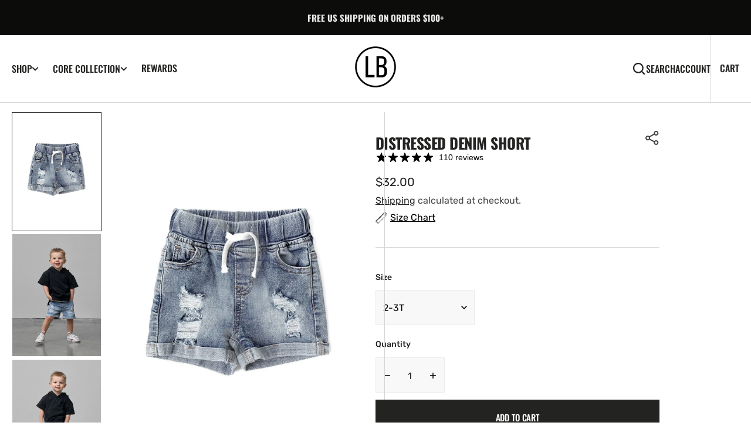

--- FILE ---
content_type: text/html; charset=utf-8
request_url: https://littlebipsy.com/collections/core-collection/products/distressed-denim-shorts
body_size: 66412
content:
<!doctype html>
<html
  class="no-js"
  data-scheme="light"
  lang="en"
>
  <head>
    <meta charset="utf-8">
    <meta http-equiv="X-UA-Compatible" content="IE=edge">
    <meta name="viewport" content="width=device-width,initial-scale=1">
    <meta name="theme-color" content="">
    <link rel="canonical" href="https://littlebipsy.com/products/distressed-denim-shorts">
    <link rel="preconnect" href="https://cdn.shopify.com" crossorigin><link rel="preconnect" href="https://fonts.shopifycdn.com" crossorigin><title>Kids Distressed Denim Shorts - Little Bipsy</title>

    
      <meta name="description" content="These kids&#39; distressed denim shorts bring a stylish, worn-in look with a comfortable fit, making them a go-to for warm-weather play and casual outings.">
    

    

<meta property="og:site_name" content="Little Bipsy">
<meta property="og:url" content="https://littlebipsy.com/products/distressed-denim-shorts">
<meta property="og:title" content="Kids Distressed Denim Shorts - Little Bipsy">
<meta property="og:type" content="product">
<meta property="og:description" content="These kids&#39; distressed denim shorts bring a stylish, worn-in look with a comfortable fit, making them a go-to for warm-weather play and casual outings."><meta property="og:image" content="http://littlebipsy.com/cdn/shop/files/baby-distressed-denim-short-4559957.jpg?v=1767827412">
  <meta property="og:image:secure_url" content="https://littlebipsy.com/cdn/shop/files/baby-distressed-denim-short-4559957.jpg?v=1767827412">
  <meta property="og:image:width" content="1200">
  <meta property="og:image:height" content="1600"><meta property="og:price:amount" content="32.00">
  <meta property="og:price:currency" content="USD"><meta name="twitter:card" content="summary_large_image">
<meta name="twitter:title" content="Kids Distressed Denim Shorts - Little Bipsy">
<meta name="twitter:description" content="These kids&#39; distressed denim shorts bring a stylish, worn-in look with a comfortable fit, making them a go-to for warm-weather play and casual outings.">


    <script src="//littlebipsy.com/cdn/shop/t/115/assets/constants.js?v=37383056447335370521764870344" defer="defer"></script>
		<script src="//littlebipsy.com/cdn/shop/t/115/assets/pubsub.js?v=34180055027472970951764870395" defer="defer"></script>
		<script src="//littlebipsy.com/cdn/shop/t/115/assets/global.js?v=149864383949083324571764870378" defer="defer"></script>

    <script>window.performance && window.performance.mark && window.performance.mark('shopify.content_for_header.start');</script><meta name="google-site-verification" content="-TMBlePifLjkNpyHv6xUtSqJXK0VYTq2c6vb13r-MFI">
<meta name="google-site-verification" content="YP_7hf82fMPSwdcLKl8Q7w36jtzLk3eCFwgoMyg7j0E">
<meta id="shopify-digital-wallet" name="shopify-digital-wallet" content="/11277070/digital_wallets/dialog">
<meta name="shopify-checkout-api-token" content="25a48cc89206887b6e2d7a9aa02bc04a">
<meta id="in-context-paypal-metadata" data-shop-id="11277070" data-venmo-supported="false" data-environment="production" data-locale="en_US" data-paypal-v4="true" data-currency="USD">
<link rel="alternate" type="application/json+oembed" href="https://littlebipsy.com/products/distressed-denim-shorts.oembed">
<script async="async" src="/checkouts/internal/preloads.js?locale=en-US"></script>
<link rel="preconnect" href="https://shop.app" crossorigin="anonymous">
<script async="async" src="https://shop.app/checkouts/internal/preloads.js?locale=en-US&shop_id=11277070" crossorigin="anonymous"></script>
<script id="apple-pay-shop-capabilities" type="application/json">{"shopId":11277070,"countryCode":"US","currencyCode":"USD","merchantCapabilities":["supports3DS"],"merchantId":"gid:\/\/shopify\/Shop\/11277070","merchantName":"Little Bipsy","requiredBillingContactFields":["postalAddress","email","phone"],"requiredShippingContactFields":["postalAddress","email","phone"],"shippingType":"shipping","supportedNetworks":["visa","masterCard","amex","discover","elo","jcb"],"total":{"type":"pending","label":"Little Bipsy","amount":"1.00"},"shopifyPaymentsEnabled":true,"supportsSubscriptions":true}</script>
<script id="shopify-features" type="application/json">{"accessToken":"25a48cc89206887b6e2d7a9aa02bc04a","betas":["rich-media-storefront-analytics"],"domain":"littlebipsy.com","predictiveSearch":true,"shopId":11277070,"locale":"en"}</script>
<script>var Shopify = Shopify || {};
Shopify.shop = "little-bipsy-clothing-co.myshopify.com";
Shopify.locale = "en";
Shopify.currency = {"active":"USD","rate":"1.0"};
Shopify.country = "US";
Shopify.theme = {"name":"FW25","id":142910783553,"schema_name":"Berlin","schema_version":"1.2.3","theme_store_id":2138,"role":"main"};
Shopify.theme.handle = "null";
Shopify.theme.style = {"id":null,"handle":null};
Shopify.cdnHost = "littlebipsy.com/cdn";
Shopify.routes = Shopify.routes || {};
Shopify.routes.root = "/";</script>
<script type="module">!function(o){(o.Shopify=o.Shopify||{}).modules=!0}(window);</script>
<script>!function(o){function n(){var o=[];function n(){o.push(Array.prototype.slice.apply(arguments))}return n.q=o,n}var t=o.Shopify=o.Shopify||{};t.loadFeatures=n(),t.autoloadFeatures=n()}(window);</script>
<script>
  window.ShopifyPay = window.ShopifyPay || {};
  window.ShopifyPay.apiHost = "shop.app\/pay";
  window.ShopifyPay.redirectState = null;
</script>
<script id="shop-js-analytics" type="application/json">{"pageType":"product"}</script>
<script defer="defer" async type="module" src="//littlebipsy.com/cdn/shopifycloud/shop-js/modules/v2/client.init-shop-cart-sync_IZsNAliE.en.esm.js"></script>
<script defer="defer" async type="module" src="//littlebipsy.com/cdn/shopifycloud/shop-js/modules/v2/chunk.common_0OUaOowp.esm.js"></script>
<script type="module">
  await import("//littlebipsy.com/cdn/shopifycloud/shop-js/modules/v2/client.init-shop-cart-sync_IZsNAliE.en.esm.js");
await import("//littlebipsy.com/cdn/shopifycloud/shop-js/modules/v2/chunk.common_0OUaOowp.esm.js");

  window.Shopify.SignInWithShop?.initShopCartSync?.({"fedCMEnabled":true,"windoidEnabled":true});

</script>
<script defer="defer" async type="module" src="//littlebipsy.com/cdn/shopifycloud/shop-js/modules/v2/client.payment-terms_CNlwjfZz.en.esm.js"></script>
<script defer="defer" async type="module" src="//littlebipsy.com/cdn/shopifycloud/shop-js/modules/v2/chunk.common_0OUaOowp.esm.js"></script>
<script defer="defer" async type="module" src="//littlebipsy.com/cdn/shopifycloud/shop-js/modules/v2/chunk.modal_CGo_dVj3.esm.js"></script>
<script type="module">
  await import("//littlebipsy.com/cdn/shopifycloud/shop-js/modules/v2/client.payment-terms_CNlwjfZz.en.esm.js");
await import("//littlebipsy.com/cdn/shopifycloud/shop-js/modules/v2/chunk.common_0OUaOowp.esm.js");
await import("//littlebipsy.com/cdn/shopifycloud/shop-js/modules/v2/chunk.modal_CGo_dVj3.esm.js");

  
</script>
<script>
  window.Shopify = window.Shopify || {};
  if (!window.Shopify.featureAssets) window.Shopify.featureAssets = {};
  window.Shopify.featureAssets['shop-js'] = {"shop-cart-sync":["modules/v2/client.shop-cart-sync_DLOhI_0X.en.esm.js","modules/v2/chunk.common_0OUaOowp.esm.js"],"init-fed-cm":["modules/v2/client.init-fed-cm_C6YtU0w6.en.esm.js","modules/v2/chunk.common_0OUaOowp.esm.js"],"shop-button":["modules/v2/client.shop-button_BCMx7GTG.en.esm.js","modules/v2/chunk.common_0OUaOowp.esm.js"],"shop-cash-offers":["modules/v2/client.shop-cash-offers_BT26qb5j.en.esm.js","modules/v2/chunk.common_0OUaOowp.esm.js","modules/v2/chunk.modal_CGo_dVj3.esm.js"],"init-windoid":["modules/v2/client.init-windoid_B9PkRMql.en.esm.js","modules/v2/chunk.common_0OUaOowp.esm.js"],"init-shop-email-lookup-coordinator":["modules/v2/client.init-shop-email-lookup-coordinator_DZkqjsbU.en.esm.js","modules/v2/chunk.common_0OUaOowp.esm.js"],"shop-toast-manager":["modules/v2/client.shop-toast-manager_Di2EnuM7.en.esm.js","modules/v2/chunk.common_0OUaOowp.esm.js"],"shop-login-button":["modules/v2/client.shop-login-button_BtqW_SIO.en.esm.js","modules/v2/chunk.common_0OUaOowp.esm.js","modules/v2/chunk.modal_CGo_dVj3.esm.js"],"avatar":["modules/v2/client.avatar_BTnouDA3.en.esm.js"],"pay-button":["modules/v2/client.pay-button_CWa-C9R1.en.esm.js","modules/v2/chunk.common_0OUaOowp.esm.js"],"init-shop-cart-sync":["modules/v2/client.init-shop-cart-sync_IZsNAliE.en.esm.js","modules/v2/chunk.common_0OUaOowp.esm.js"],"init-customer-accounts":["modules/v2/client.init-customer-accounts_DenGwJTU.en.esm.js","modules/v2/client.shop-login-button_BtqW_SIO.en.esm.js","modules/v2/chunk.common_0OUaOowp.esm.js","modules/v2/chunk.modal_CGo_dVj3.esm.js"],"init-shop-for-new-customer-accounts":["modules/v2/client.init-shop-for-new-customer-accounts_JdHXxpS9.en.esm.js","modules/v2/client.shop-login-button_BtqW_SIO.en.esm.js","modules/v2/chunk.common_0OUaOowp.esm.js","modules/v2/chunk.modal_CGo_dVj3.esm.js"],"init-customer-accounts-sign-up":["modules/v2/client.init-customer-accounts-sign-up_D6__K_p8.en.esm.js","modules/v2/client.shop-login-button_BtqW_SIO.en.esm.js","modules/v2/chunk.common_0OUaOowp.esm.js","modules/v2/chunk.modal_CGo_dVj3.esm.js"],"checkout-modal":["modules/v2/client.checkout-modal_C_ZQDY6s.en.esm.js","modules/v2/chunk.common_0OUaOowp.esm.js","modules/v2/chunk.modal_CGo_dVj3.esm.js"],"shop-follow-button":["modules/v2/client.shop-follow-button_XetIsj8l.en.esm.js","modules/v2/chunk.common_0OUaOowp.esm.js","modules/v2/chunk.modal_CGo_dVj3.esm.js"],"lead-capture":["modules/v2/client.lead-capture_DvA72MRN.en.esm.js","modules/v2/chunk.common_0OUaOowp.esm.js","modules/v2/chunk.modal_CGo_dVj3.esm.js"],"shop-login":["modules/v2/client.shop-login_ClXNxyh6.en.esm.js","modules/v2/chunk.common_0OUaOowp.esm.js","modules/v2/chunk.modal_CGo_dVj3.esm.js"],"payment-terms":["modules/v2/client.payment-terms_CNlwjfZz.en.esm.js","modules/v2/chunk.common_0OUaOowp.esm.js","modules/v2/chunk.modal_CGo_dVj3.esm.js"]};
</script>
<script>(function() {
  var isLoaded = false;
  function asyncLoad() {
    if (isLoaded) return;
    isLoaded = true;
    var urls = ["https:\/\/chimpstatic.com\/mcjs-connected\/js\/users\/f9255abb9dba05fb6562ed032\/143424339845088423f224c21.js?shop=little-bipsy-clothing-co.myshopify.com","\/\/cdn.shopify.com\/proxy\/49fa1e9ebd87a67ceaf1121551c41c753fec811bb683a0942b80ea6d81df73c1\/bingshoppingtool-t2app-prod.trafficmanager.net\/uet\/tracking_script?shop=little-bipsy-clothing-co.myshopify.com\u0026sp-cache-control=cHVibGljLCBtYXgtYWdlPTkwMA","\/\/cdn.shopify.com\/s\/files\/1\/0875\/2064\/files\/easyslider-1.0.0.js?shop=little-bipsy-clothing-co.myshopify.com","https:\/\/app.kiwisizing.com\/web\/js\/dist\/kiwiSizing\/plugin\/SizingPlugin.prod.js?v=330\u0026shop=little-bipsy-clothing-co.myshopify.com","https:\/\/id-shop.govx.com\/app\/little-bipsy-clothing-co.myshopify.com\/govx.js?shop=little-bipsy-clothing-co.myshopify.com","https:\/\/cdn.adtrace.ai\/tiktok-track.js?shop=little-bipsy-clothing-co.myshopify.com","https:\/\/shopify-widget.route.com\/shopify.widget.js?shop=little-bipsy-clothing-co.myshopify.com","https:\/\/cdn.attn.tv\/littlebipsy\/dtag.js?shop=little-bipsy-clothing-co.myshopify.com","https:\/\/cdn.s3.pop-convert.com\/pcjs.production.min.js?unique_id=little-bipsy-clothing-co.myshopify.com\u0026shop=little-bipsy-clothing-co.myshopify.com","https:\/\/script.pop-convert.com\/new-micro\/production.pc.min.js?unique_id=little-bipsy-clothing-co.myshopify.com\u0026shop=little-bipsy-clothing-co.myshopify.com","https:\/\/tools.luckyorange.com\/core\/lo.js?site-id=7c98e96e\u0026shop=little-bipsy-clothing-co.myshopify.com","https:\/\/evey-files.s3.amazonaws.com\/js\/online_store.js?shop=little-bipsy-clothing-co.myshopify.com","https:\/\/cdn.rebuyengine.com\/onsite\/js\/rebuy.js?shop=little-bipsy-clothing-co.myshopify.com"];
    for (var i = 0; i < urls.length; i++) {
      var s = document.createElement('script');
      s.type = 'text/javascript';
      s.async = true;
      s.src = urls[i];
      var x = document.getElementsByTagName('script')[0];
      x.parentNode.insertBefore(s, x);
    }
  };
  if(window.attachEvent) {
    window.attachEvent('onload', asyncLoad);
  } else {
    window.addEventListener('load', asyncLoad, false);
  }
})();</script>
<script id="__st">var __st={"a":11277070,"offset":-28800,"reqid":"1d823c9b-f46a-49fa-90d9-48f88dfb22a7-1768406896","pageurl":"littlebipsy.com\/collections\/core-collection\/products\/distressed-denim-shorts","u":"28bc2ba1a822","p":"product","rtyp":"product","rid":4393552347201};</script>
<script>window.ShopifyPaypalV4VisibilityTracking = true;</script>
<script id="captcha-bootstrap">!function(){'use strict';const t='contact',e='account',n='new_comment',o=[[t,t],['blogs',n],['comments',n],[t,'customer']],c=[[e,'customer_login'],[e,'guest_login'],[e,'recover_customer_password'],[e,'create_customer']],r=t=>t.map((([t,e])=>`form[action*='/${t}']:not([data-nocaptcha='true']) input[name='form_type'][value='${e}']`)).join(','),a=t=>()=>t?[...document.querySelectorAll(t)].map((t=>t.form)):[];function s(){const t=[...o],e=r(t);return a(e)}const i='password',u='form_key',d=['recaptcha-v3-token','g-recaptcha-response','h-captcha-response',i],f=()=>{try{return window.sessionStorage}catch{return}},m='__shopify_v',_=t=>t.elements[u];function p(t,e,n=!1){try{const o=window.sessionStorage,c=JSON.parse(o.getItem(e)),{data:r}=function(t){const{data:e,action:n}=t;return t[m]||n?{data:e,action:n}:{data:t,action:n}}(c);for(const[e,n]of Object.entries(r))t.elements[e]&&(t.elements[e].value=n);n&&o.removeItem(e)}catch(o){console.error('form repopulation failed',{error:o})}}const l='form_type',E='cptcha';function T(t){t.dataset[E]=!0}const w=window,h=w.document,L='Shopify',v='ce_forms',y='captcha';let A=!1;((t,e)=>{const n=(g='f06e6c50-85a8-45c8-87d0-21a2b65856fe',I='https://cdn.shopify.com/shopifycloud/storefront-forms-hcaptcha/ce_storefront_forms_captcha_hcaptcha.v1.5.2.iife.js',D={infoText:'Protected by hCaptcha',privacyText:'Privacy',termsText:'Terms'},(t,e,n)=>{const o=w[L][v],c=o.bindForm;if(c)return c(t,g,e,D).then(n);var r;o.q.push([[t,g,e,D],n]),r=I,A||(h.body.append(Object.assign(h.createElement('script'),{id:'captcha-provider',async:!0,src:r})),A=!0)});var g,I,D;w[L]=w[L]||{},w[L][v]=w[L][v]||{},w[L][v].q=[],w[L][y]=w[L][y]||{},w[L][y].protect=function(t,e){n(t,void 0,e),T(t)},Object.freeze(w[L][y]),function(t,e,n,w,h,L){const[v,y,A,g]=function(t,e,n){const i=e?o:[],u=t?c:[],d=[...i,...u],f=r(d),m=r(i),_=r(d.filter((([t,e])=>n.includes(e))));return[a(f),a(m),a(_),s()]}(w,h,L),I=t=>{const e=t.target;return e instanceof HTMLFormElement?e:e&&e.form},D=t=>v().includes(t);t.addEventListener('submit',(t=>{const e=I(t);if(!e)return;const n=D(e)&&!e.dataset.hcaptchaBound&&!e.dataset.recaptchaBound,o=_(e),c=g().includes(e)&&(!o||!o.value);(n||c)&&t.preventDefault(),c&&!n&&(function(t){try{if(!f())return;!function(t){const e=f();if(!e)return;const n=_(t);if(!n)return;const o=n.value;o&&e.removeItem(o)}(t);const e=Array.from(Array(32),(()=>Math.random().toString(36)[2])).join('');!function(t,e){_(t)||t.append(Object.assign(document.createElement('input'),{type:'hidden',name:u})),t.elements[u].value=e}(t,e),function(t,e){const n=f();if(!n)return;const o=[...t.querySelectorAll(`input[type='${i}']`)].map((({name:t})=>t)),c=[...d,...o],r={};for(const[a,s]of new FormData(t).entries())c.includes(a)||(r[a]=s);n.setItem(e,JSON.stringify({[m]:1,action:t.action,data:r}))}(t,e)}catch(e){console.error('failed to persist form',e)}}(e),e.submit())}));const S=(t,e)=>{t&&!t.dataset[E]&&(n(t,e.some((e=>e===t))),T(t))};for(const o of['focusin','change'])t.addEventListener(o,(t=>{const e=I(t);D(e)&&S(e,y())}));const B=e.get('form_key'),M=e.get(l),P=B&&M;t.addEventListener('DOMContentLoaded',(()=>{const t=y();if(P)for(const e of t)e.elements[l].value===M&&p(e,B);[...new Set([...A(),...v().filter((t=>'true'===t.dataset.shopifyCaptcha))])].forEach((e=>S(e,t)))}))}(h,new URLSearchParams(w.location.search),n,t,e,['guest_login'])})(!0,!0)}();</script>
<script integrity="sha256-4kQ18oKyAcykRKYeNunJcIwy7WH5gtpwJnB7kiuLZ1E=" data-source-attribution="shopify.loadfeatures" defer="defer" src="//littlebipsy.com/cdn/shopifycloud/storefront/assets/storefront/load_feature-a0a9edcb.js" crossorigin="anonymous"></script>
<script crossorigin="anonymous" defer="defer" src="//littlebipsy.com/cdn/shopifycloud/storefront/assets/shopify_pay/storefront-65b4c6d7.js?v=20250812"></script>
<script data-source-attribution="shopify.dynamic_checkout.dynamic.init">var Shopify=Shopify||{};Shopify.PaymentButton=Shopify.PaymentButton||{isStorefrontPortableWallets:!0,init:function(){window.Shopify.PaymentButton.init=function(){};var t=document.createElement("script");t.src="https://littlebipsy.com/cdn/shopifycloud/portable-wallets/latest/portable-wallets.en.js",t.type="module",document.head.appendChild(t)}};
</script>
<script data-source-attribution="shopify.dynamic_checkout.buyer_consent">
  function portableWalletsHideBuyerConsent(e){var t=document.getElementById("shopify-buyer-consent"),n=document.getElementById("shopify-subscription-policy-button");t&&n&&(t.classList.add("hidden"),t.setAttribute("aria-hidden","true"),n.removeEventListener("click",e))}function portableWalletsShowBuyerConsent(e){var t=document.getElementById("shopify-buyer-consent"),n=document.getElementById("shopify-subscription-policy-button");t&&n&&(t.classList.remove("hidden"),t.removeAttribute("aria-hidden"),n.addEventListener("click",e))}window.Shopify?.PaymentButton&&(window.Shopify.PaymentButton.hideBuyerConsent=portableWalletsHideBuyerConsent,window.Shopify.PaymentButton.showBuyerConsent=portableWalletsShowBuyerConsent);
</script>
<script data-source-attribution="shopify.dynamic_checkout.cart.bootstrap">document.addEventListener("DOMContentLoaded",(function(){function t(){return document.querySelector("shopify-accelerated-checkout-cart, shopify-accelerated-checkout")}if(t())Shopify.PaymentButton.init();else{new MutationObserver((function(e,n){t()&&(Shopify.PaymentButton.init(),n.disconnect())})).observe(document.body,{childList:!0,subtree:!0})}}));
</script>
<script id='scb4127' type='text/javascript' async='' src='https://littlebipsy.com/cdn/shopifycloud/privacy-banner/storefront-banner.js'></script><link id="shopify-accelerated-checkout-styles" rel="stylesheet" media="screen" href="https://littlebipsy.com/cdn/shopifycloud/portable-wallets/latest/accelerated-checkout-backwards-compat.css" crossorigin="anonymous">
<style id="shopify-accelerated-checkout-cart">
        #shopify-buyer-consent {
  margin-top: 1em;
  display: inline-block;
  width: 100%;
}

#shopify-buyer-consent.hidden {
  display: none;
}

#shopify-subscription-policy-button {
  background: none;
  border: none;
  padding: 0;
  text-decoration: underline;
  font-size: inherit;
  cursor: pointer;
}

#shopify-subscription-policy-button::before {
  box-shadow: none;
}

      </style>
<script id="sections-script" data-sections="main-product,product-recommendations,header,footer" defer="defer" src="//littlebipsy.com/cdn/shop/t/115/compiled_assets/scripts.js?172073"></script>
<script>window.performance && window.performance.mark && window.performance.mark('shopify.content_for_header.end');</script>

    <style data-shopify>
      @font-face {
  font-family: Rubik;
  font-weight: 400;
  font-style: normal;
  font-display: swap;
  src: url("//littlebipsy.com/cdn/fonts/rubik/rubik_n4.c2fb67c90aa34ecf8da34fc1da937ee9c0c27942.woff2") format("woff2"),
       url("//littlebipsy.com/cdn/fonts/rubik/rubik_n4.d229bd4a6a25ec476a0829a74bf3657a5fd9aa36.woff") format("woff");
}

      @font-face {
  font-family: Oswald;
  font-weight: 700;
  font-style: normal;
  font-display: swap;
  src: url("//littlebipsy.com/cdn/fonts/oswald/oswald_n7.b3ba3d6f1b341d51018e3cfba146932b55221727.woff2") format("woff2"),
       url("//littlebipsy.com/cdn/fonts/oswald/oswald_n7.6cec6bed2bb070310ad90e19ea7a56b65fd83c0b.woff") format("woff");
}

      @font-face {
  font-family: Oswald;
  font-weight: 700;
  font-style: normal;
  font-display: swap;
  src: url("//littlebipsy.com/cdn/fonts/oswald/oswald_n7.b3ba3d6f1b341d51018e3cfba146932b55221727.woff2") format("woff2"),
       url("//littlebipsy.com/cdn/fonts/oswald/oswald_n7.6cec6bed2bb070310ad90e19ea7a56b65fd83c0b.woff") format("woff");
}

      @font-face {
  font-family: Poppins;
  font-weight: 500;
  font-style: normal;
  font-display: swap;
  src: url("//littlebipsy.com/cdn/fonts/poppins/poppins_n5.ad5b4b72b59a00358afc706450c864c3c8323842.woff2") format("woff2"),
       url("//littlebipsy.com/cdn/fonts/poppins/poppins_n5.33757fdf985af2d24b32fcd84c9a09224d4b2c39.woff") format("woff");
}

      @font-face {
  font-family: Oswald;
  font-weight: 500;
  font-style: normal;
  font-display: swap;
  src: url("//littlebipsy.com/cdn/fonts/oswald/oswald_n5.8ad4910bfdb43e150746ef7aa67f3553e3abe8e2.woff2") format("woff2"),
       url("//littlebipsy.com/cdn/fonts/oswald/oswald_n5.93ee52108163c48c91111cf33b0a57021467b66e.woff") format("woff");
}

      @font-face {
  font-family: Oswald;
  font-weight: 500;
  font-style: normal;
  font-display: swap;
  src: url("//littlebipsy.com/cdn/fonts/oswald/oswald_n5.8ad4910bfdb43e150746ef7aa67f3553e3abe8e2.woff2") format("woff2"),
       url("//littlebipsy.com/cdn/fonts/oswald/oswald_n5.93ee52108163c48c91111cf33b0a57021467b66e.woff") format("woff");
}

      @font-face {
  font-family: Rubik;
  font-weight: 400;
  font-style: normal;
  font-display: swap;
  src: url("//littlebipsy.com/cdn/fonts/rubik/rubik_n4.c2fb67c90aa34ecf8da34fc1da937ee9c0c27942.woff2") format("woff2"),
       url("//littlebipsy.com/cdn/fonts/rubik/rubik_n4.d229bd4a6a25ec476a0829a74bf3657a5fd9aa36.woff") format("woff");
}

      @font-face {
  font-family: Oswald;
  font-weight: 500;
  font-style: normal;
  font-display: swap;
  src: url("//littlebipsy.com/cdn/fonts/oswald/oswald_n5.8ad4910bfdb43e150746ef7aa67f3553e3abe8e2.woff2") format("woff2"),
       url("//littlebipsy.com/cdn/fonts/oswald/oswald_n5.93ee52108163c48c91111cf33b0a57021467b66e.woff") format("woff");
}

      @font-face {
  font-family: Rubik;
  font-weight: 400;
  font-style: normal;
  font-display: swap;
  src: url("//littlebipsy.com/cdn/fonts/rubik/rubik_n4.c2fb67c90aa34ecf8da34fc1da937ee9c0c27942.woff2") format("woff2"),
       url("//littlebipsy.com/cdn/fonts/rubik/rubik_n4.d229bd4a6a25ec476a0829a74bf3657a5fd9aa36.woff") format("woff");
}

      @font-face {
  font-family: Oswald;
  font-weight: 500;
  font-style: normal;
  font-display: swap;
  src: url("//littlebipsy.com/cdn/fonts/oswald/oswald_n5.8ad4910bfdb43e150746ef7aa67f3553e3abe8e2.woff2") format("woff2"),
       url("//littlebipsy.com/cdn/fonts/oswald/oswald_n5.93ee52108163c48c91111cf33b0a57021467b66e.woff") format("woff");
}

      @font-face {
  font-family: Rubik;
  font-weight: 400;
  font-style: normal;
  font-display: swap;
  src: url("//littlebipsy.com/cdn/fonts/rubik/rubik_n4.c2fb67c90aa34ecf8da34fc1da937ee9c0c27942.woff2") format("woff2"),
       url("//littlebipsy.com/cdn/fonts/rubik/rubik_n4.d229bd4a6a25ec476a0829a74bf3657a5fd9aa36.woff") format("woff");
}


      @font-face {
  font-family: Rubik;
  font-weight: 300;
  font-style: normal;
  font-display: swap;
  src: url("//littlebipsy.com/cdn/fonts/rubik/rubik_n3.28109fbcae8bc8da2127ed6af6c67e4379561eae.woff2") format("woff2"),
       url("//littlebipsy.com/cdn/fonts/rubik/rubik_n3.942906c434ddf3af9a94498663613ee37f663688.woff") format("woff");
}

      @font-face {
  font-family: Rubik;
  font-weight: 400;
  font-style: normal;
  font-display: swap;
  src: url("//littlebipsy.com/cdn/fonts/rubik/rubik_n4.c2fb67c90aa34ecf8da34fc1da937ee9c0c27942.woff2") format("woff2"),
       url("//littlebipsy.com/cdn/fonts/rubik/rubik_n4.d229bd4a6a25ec476a0829a74bf3657a5fd9aa36.woff") format("woff");
}

      @font-face {
  font-family: Rubik;
  font-weight: 500;
  font-style: normal;
  font-display: swap;
  src: url("//littlebipsy.com/cdn/fonts/rubik/rubik_n5.46f1bf0063ef6b3840ba0b9b71e86033a15b4466.woff2") format("woff2"),
       url("//littlebipsy.com/cdn/fonts/rubik/rubik_n5.c73c6e4dcc7dfb4852265eb6e0e59860278f8b84.woff") format("woff");
}

      @font-face {
  font-family: Rubik;
  font-weight: 700;
  font-style: normal;
  font-display: swap;
  src: url("//littlebipsy.com/cdn/fonts/rubik/rubik_n7.9ddb1ff19ac4667369e1c444a6663062e115e651.woff2") format("woff2"),
       url("//littlebipsy.com/cdn/fonts/rubik/rubik_n7.2f2815a4763d5118fdb49ad25ccceea3eafcae92.woff") format("woff");
}

      @font-face {
  font-family: Rubik;
  font-weight: 400;
  font-style: italic;
  font-display: swap;
  src: url("//littlebipsy.com/cdn/fonts/rubik/rubik_i4.528fdfa8adf0c2cb49c0f6d132dcaffa910849d6.woff2") format("woff2"),
       url("//littlebipsy.com/cdn/fonts/rubik/rubik_i4.937396c2106c0db7a4072bbcd373d4e3d0ab306b.woff") format("woff");
}

      
      @font-face {
  font-family: Rubik;
  font-weight: 700;
  font-style: italic;
  font-display: swap;
  src: url("//littlebipsy.com/cdn/fonts/rubik/rubik_i7.e37585fef76596b7b87ec84ca28db2ef5e3df433.woff2") format("woff2"),
       url("//littlebipsy.com/cdn/fonts/rubik/rubik_i7.a18d51774424b841c335ca3a15ab66cba9fce8c1.woff") format("woff");
}

      @font-face {
  font-family: Poppins;
  font-weight: 500;
  font-style: normal;
  font-display: swap;
  src: url("//littlebipsy.com/cdn/fonts/poppins/poppins_n5.ad5b4b72b59a00358afc706450c864c3c8323842.woff2") format("woff2"),
       url("//littlebipsy.com/cdn/fonts/poppins/poppins_n5.33757fdf985af2d24b32fcd84c9a09224d4b2c39.woff") format("woff");
}


      :root {
      	--spaced-section: 5rem;

      	--font-body-family: Rubik, sans-serif;
      	--font-body-style: normal;
      	--font-body-weight: 400;

      	--font-body-size: 16px;
      	--font-body-line-height: calc(145 / 100);
				

      	--font-heading-family: Oswald, sans-serif;
      	--font-heading-style: normal;
      	--font-heading-weight: 700;
      	--font-heading-letter-spacing: 0em;
      	--font-heading-line-height: 1.2;
      	--font-heading-text-transform: uppercase;

      	--font-subtitle-family: Poppins, sans-serif;
      	--font-subtitle-style: normal;
      	--font-subtitle-weight: 500;
      	--font-subtitle-text-transform: uppercase;
      	--font-subtitle-size: 12px;

      	--font-heading-h1-size: 80px;
      	--font-heading-h2-size: 56px;
      	--font-heading-h3-size: 32px;
      	--font-heading-h4-size: 24px;
      	--font-heading-h5-size: 20px;
      	--font-heading-h6-size: 16px;

      	--font-heading-card-family: Oswald, sans-serif;
      	--font-heading-card-style: normal;
      	--font-heading-card-weight: 500;
      	--font-text-card-family: Rubik, sans-serif;
      	--font-text-card-style: normal;
      	--font-text-card-weight: 400;

      	--font-heading-card-size: 20px;
      	--font-heading-card-size-big: 26px;
      	--font-text-card-size: 16px;

      	--font-button-family: Oswald, sans-serif;
      	--font-button-style: normal;
      	--font-button-weight: 500;
      	--font-button-text-transform: uppercase;

      	--font-button-family: Oswald, sans-serif;
      	--font-button-style: normal;
      	--font-button-weight: 500;
      	--font-button-text-transform: uppercase;
      	--font-button-letter-spacing: -0.01em;
      	--font-subtitle-letter-spacing: 0.06em;

      	--font-header-menu-family: Oswald, sans-serif;
      	--font-header-menu-style: normal;
      	--font-header-menu-weight: 500;
      	--font-header-menu-text-transform: uppercase;
      	--font-header-menu-link-size: 16px;
      	--font-aside-menu-link-size: 18px;

      	--font-footer-menu-family: Rubik, sans-serif;
      	--font-footer-menu-style: normal;
      	--font-footer-menu-weight: 400;
      	--font-footer-link-size: 14px;
      	--font-footer-bottom-link-size: 14px;

      	--color-foreground: 69, 69, 68;
      	--color-foreground-secondary: 143, 143, 142;
      	--color-foreground-title: 35, 35, 34;
      	--color-foreground-sub-title: 115, 115, 114;

      	--color-base-background-1: 255, 255, 255;
      	--color-base-background-2: 247, 247, 247;
      	--color-base-background-3: 245, 245, 241;
      	--color-base-background-4: 35, 35, 34;
      	--color-base-background-5: 40, 40, 40;

      	--color-announcement-bar-background-1: 12, 12, 11;
      	--color-announcement-bar-background-2: 238, 238, 238;

      	--color-button-text: 255, 255, 255;
      	--color-button: 35, 35, 34;
      	--color-button-hover-text: 255, 255, 255;
      	--color-button-hover: 46, 46, 46;
      	--color-button-secondary-text: 35, 35, 34;
      	--color-button-secondary-hover-text: 115, 115, 114;
      	--border-radius-button: 0px;

      	--payment-terms-background-color: #FFFFFF;
      	--color-overlay: 255, 255, 255;
      	--color-accent: 35, 35, 34;

      	--color-background-input: 248, 248, 248;

      	--color-border-input: 235, 235, 235;
      	--color-border-input-hover: 213, 213, 213;

      	--color-badge-bg: #232322;
      	--color-badge-text: #FFFFFF;
				--color-badge-custom-background: 253, 253, 253;
				--color-badge-custom-text: 6, 6, 6;
      	--color-border: 213, 213, 213;
      	--color-border-light: 213, 213, 213;
      	--color-background-card: 255, 255, 255;

      	--font-popups-heading-family: Oswald, sans-serif;
      	--font-popups-heading-style: normal;
      	--font-popups-heading-weight: 500;
      	--font-popups-text-family: Rubik, sans-serif;
      	--font-popups-text-style: normal;
      	--font-popups-text-weight: 400;
      	--font-popup-heading-size: 26px;
      	--font-popup-text-size: 13px;
      	--font-notification-heading-size: 20px;
      	--font-notification-text-size: 13px;

      }

      @media screen and (min-width: 990px) {
      	:root {
      		--spaced-section: 16rem;
      	}
      }

      *,
      *::before,
      *::after {
      	box-sizing: inherit;
      }

      html {
      	box-sizing: border-box;
      	font-size: 10px;
      	height: 100%;
      }

      body {
      	position: relative;
      	display: grid;
      	grid-template-rows: auto auto 1fr auto;
      	grid-template-columns: 100%;
      	min-height: 100%;
      	margin: 0;
      	font-size: var(--font-body-size);
      	line-height: 1.5;
      	font-family: var(--font-body-family);
      	font-style: var(--font-body-style);
      	font-weight: var(--font-body-weight);
      	overflow-x: hidden;
      }
    </style>
    <link href="//littlebipsy.com/cdn/shop/t/115/assets/swiper-bundle.min.css?v=99284209979502375341764870429" rel="stylesheet" type="text/css" media="all" />
    <link href="//littlebipsy.com/cdn/shop/t/115/assets/base.css?v=3206845139634521501764870322" rel="stylesheet" type="text/css" media="all" /><link
        rel="stylesheet"
        href="//littlebipsy.com/cdn/shop/t/115/assets/component-predictive-search.css?v=115179476436160431711764870340"
        media="print"
        onload="this.media='all'"
      ><link
        rel="preload"
        as="font"
        href="//littlebipsy.com/cdn/fonts/rubik/rubik_n4.c2fb67c90aa34ecf8da34fc1da937ee9c0c27942.woff2"
        type="font/woff2"
        crossorigin
      ><link
        rel="preload"
        as="font"
        href="//littlebipsy.com/cdn/fonts/oswald/oswald_n7.b3ba3d6f1b341d51018e3cfba146932b55221727.woff2"
        type="font/woff2"
        crossorigin
      ><script>
      document.documentElement.className = document.documentElement.className.replace('no-js', 'js');
      if (Shopify.designMode) {
        document.documentElement.classList.add('shopify-design-mode');
      }
    </script>

    <script src="//littlebipsy.com/cdn/shop/t/115/assets/jquery-3.6.0.js?v=184217876181003224711764870382" defer="defer"></script>
    <script
      src="//littlebipsy.com/cdn/shop/t/115/assets/swiper-bundle.min.js?v=91266435261445688101764870430"
      defer="defer"
    ></script>
    <script src="//littlebipsy.com/cdn/shop/t/115/assets/gsap.min.js?v=7945211475339172311764870378" defer="defer"></script>
    <script
      src="//littlebipsy.com/cdn/shop/t/115/assets/ScrollTrigger.min.js?v=66501933754752109161764870398"
      defer="defer"
    ></script><script src="//littlebipsy.com/cdn/shop/t/115/assets/search-modal.js?v=17671338842276518711764870399" defer="defer"></script><script src="//littlebipsy.com/cdn/shop/t/115/assets/popup.js?v=28494800908669175611764870389" defer="defer"></script>
		
			<script src="//littlebipsy.com/cdn/shop/t/115/assets/scroll-top.js?v=30238026647723394321764870397" defer="defer"></script>
		
		
      <script src="//littlebipsy.com/cdn/shop/t/115/assets/product-card.js?v=56370570836433011971764870391" defer="defer"></script>
    
    <script>
      let cscoDarkMode = {};

      (function () {
        const body = document.querySelector('html[data-scheme]');

        cscoDarkMode = {
          init: function (e) {
            this.initMode(e);
            window.matchMedia('(prefers-color-scheme: dark)').addListener((e) => {
              this.initMode(e);
            });

            window.addEventListener('load', () => {
              const toggleScheme = document.querySelectorAll('.header__toggle-scheme');
              toggleScheme.forEach((el) => {
                el.addEventListener('click', (e) => {
                  if ('dark' === body.getAttribute('data-scheme')) {
                    this.changeScheme('light', true);
                  } else {
                    this.changeScheme('dark', true);
                  }
                });
              });
            });
          },
          initMode: function (e) {
            let siteScheme = false;
            switch (
              'light' // Field. User’s system preference.
            ) {
              case 'dark':
                siteScheme = 'dark';
                break;
              case 'light':
                siteScheme = 'light';
                break;
              case 'system':
                siteScheme = 'auto';
                break;
            }
            if ('false') {
              // Field. Enable dark/light mode toggle.
              if ('light' === localStorage.getItem('_color_schema')) {
                siteScheme = 'light';
              }
              if ('dark' === localStorage.getItem('_color_schema')) {
                siteScheme = 'dark';
              }
            }
            if (siteScheme && siteScheme !== body.getAttribute('data-scheme')) {
              this.changeScheme(siteScheme, false);
            }
          },
          changeScheme: function (siteScheme, cookie) {
            body.classList.add('scheme-toggled');
            body.setAttribute('data-scheme', siteScheme);
            if (cookie) {
              localStorage.setItem('_color_schema', siteScheme);
            }
            setTimeout(() => {
              body.classList.remove('scheme-toggled');
            }, 100);
          },
        };
      })();
      cscoDarkMode.init();
      document.addEventListener('shopify:section:load', function () {
        setTimeout(() => {
          cscoDarkMode.init();
        }, 100);
      });
    </script>
    <meta name="google-site-verification" content="GkYuJ6MZ_8a1ES7ZkuIdEEi5ONsQnIXxWwzx_yPU4gQ" />
  <!-- BEGIN app block: shopify://apps/sami-b2b-lock/blocks/app-embed/8d86a3b4-97b3-44ab-adc1-ec01c5a89da9 -->
 


  <script>

    window.Samita = window.Samita || {}
    Samita.SamitaLocksAccessParams = Samita.SamitaLocksAccessParams || {}
    Samita.SamitaLocksAccessParams.settings =  {"general":{"copyright":true,"price_atc":"plain_text","effect_button":"ripple","placeholder_message":true,"placeholder_templateLock":true},"template":{"text_color":"#000","btn_bg_color":"#7396a2","bg_placeholder":"#f3f3f3","btn_text_color":"#ffffff","bg_notification":"#fff","input_box_shadow":"#ccc","plain_text_color":"#230d0d","color_placeholder":"#000","button_priceAtc_bg":"#5487a0","input_passcode_color":"#000","button_priceAtc_color":"#fff","input_passcode_background":"#ffffff"}};
    Samita.SamitaLocksAccessParams.locks =  [{"access":1,"id":31527,"resources_conditional":{"type":["passcode"],"customer":{"logic":[[{"type":"tagged_with","value":null}]],"source":"rules","listManual":[]},"passcode":{"code":null,"message":"Mother's Day Mini Message","listCode":["MOMANDME","momandme"]},"redirect":{"type":"login"},"secretLink":{"code":[],"links":[],"message":null,"resources":"products"}},"resources_lock":{"url":null,"page":[],"type":"products","blogs":{"active":"blogs","selectedBlogs":[],"selectedArticles":[]},"exclude":{"url":[],"active":false},"setting":["atc","price","all"],"hideList":false,"products":{"7548019572801":"products"},"PreviewLink":"little-bipsy-clothing-co.myshopify.com/products/private-mothers-day-minis-and-tea-2025","collections":[],"grandAccess":{"time":"30","interval":"day"},"limitProduct":"manual","allowHomePage":true},"status":1}];
    Samita.SamitaLocksAccessParams.themeStoreId = Shopify.theme.theme_store_id;
    Samita.SamitaLocksAccessParams.ShopUrl = Shopify.shop;
    Samita.SamitaLocksAccessParams.features =  {};
    Samita.SamitaLocksAccessParams.themeInfo  = [{"id":139452088385,"name":"TEST (Custom Product Badges)","role":"unpublished","theme_store_id":2138,"selected":false,"theme_name":"Berlin","theme_version":"1.1.4"},{"id":139514314817,"name":"Farm Banner","role":"unpublished","theme_store_id":2138,"selected":false,"theme_name":"Berlin","theme_version":"1.2.3"},{"id":140201001025,"name":"Sundown","role":"demo","theme_store_id":3486,"selected":false},{"id":140890865729,"name":"FW25 with Installments message","role":"unpublished","theme_store_id":2138,"selected":false,"theme_name":"Berlin","theme_version":"1.2.3"},{"id":141006798913,"name":"COUNTDOWN","role":"unpublished","theme_store_id":2138,"selected":false,"theme_name":"Berlin","theme_version":"1.2.3"},{"id":141946748993,"name":"LB Tuesday 11.4","role":"unpublished","theme_store_id":2138,"selected":false,"theme_name":"Berlin","theme_version":"1.2.3"},{"id":142601257025,"name":"BFCM","role":"unpublished","theme_store_id":2138,"selected":false,"theme_name":"Berlin","theme_version":"1.2.3"},{"id":142810546241,"name":"Giving Tuesday","role":"unpublished","theme_store_id":2138,"selected":false,"theme_name":"Berlin","theme_version":"1.2.3"},{"id":142910783553,"name":"FW25","role":"main","theme_store_id":2138,"selected":true,"theme_name":"Berlin","theme_version":"1.2.3"},{"id":143904735297,"name":"Copy of FW25","role":"unpublished","theme_store_id":2138,"selected":false}];
    Samita.SamitaLocksAccessParams.appUrl = "https:\/\/lock.samita.io";
    Samita.SamitaLocksAccessParams.selector = {"theme_store_id":857,"theme_name":"Impulse","product":{"price":".product-block.product-block--price","btnAtc":"button.btn.btn--full.add-to-cart","mainContent":"main#MainContent"},"collection":{"productSelector":".grid__item.grid-product","collectionSelect":".grid__item","price":".grid-product__price","btnAtc":""},"searchPage":{"productSelector":".grid__item.grid-product","price":".grid-product__price","btnAtc":""},"otherPage":{"productSelector":".grid__item.grid-product","collectionSelect":".grid__item","price":".grid-product__price","btnAtc":""},"index":{"productSelector":".grid__item.grid-product","collectionSelect":".grid__item","price":".grid-product__price","btnAtc":""}};
    Samita.SamitaLocksAccessParams.translation = {"default":{"general":{"Back":"Back","Submit":"Submit","Enter_passcode":"Enter passcode","Passcode_empty":"Passcode cant be empty !!","secret_lock_atc":"You cannot see the add to cart of this product !!","title_linkScret":"The link is locked !!","customer_lock_atc":"Button add to cart has been lock !!","secret_lock_price":"You cannot see the price of this product !!","Login_to_see_price":"Login to see price","Passcode_incorrect":"Passcode is incorrect !!","customer_lock_price":"Price had been locked !!","Login_to_Add_to_cart":"Login to Add to cart","notification_linkScret":"resource accessible only with secret link","This_resource_has_been_locked":"This resource has been locked","please_enter_passcode_to_unlock":"Please enter your passcode to unlock this resource"}}};
    Samita.SamitaLocksAccessParams.locale = "en";
    Samita.SamitaLocksAccessParams.current_locale = "en";
    Samita.SamitaLocksAccessParams.ListHandle = [];
    Samita.SamitaLocksAccessParams.ProductsLoad = [];
    Samita.SamitaLocksAccessParams.proxy_url = "/apps/samita-lock"
    Samita.SamitaLocksAccessParams.tokenStorefrontSamiLock = "";

    if(window?.Shopify?.designMode){
        window.Samita.SamitaLocksAccessParams.locks = [];
    }

    
      document.querySelector('html').classList.add('smt-loadding');
    

    
    

    

    


    Samita.SamitaLocksAccessParams.product ={"id":4393552347201,"title":"Distressed Denim Short","handle":"distressed-denim-shorts","description":"\u003cp class=\"p1\"\u003e\u003cmeta charset=\"utf-8\"\u003eMeet your little one’s new favorite denim shorts. Our Distressed Denim Shorts combine effortless cool with all-day comfort, featuring stretchy 4-way fabric, an elastic waistband, and a functional drawstring for easy dressing. Distressed detailing and rolled cuffs add relaxed warm-weather style.\u003c\/p\u003e\n\u003cp class=\"p1\"\u003e\u003cstrong\u003eMaterial + Wash\u003c\/strong\u003e\u003c\/p\u003e\n\u003cul class=\"ul1\"\u003e\n\u003cli class=\"li1\"\u003e\n\u003cspan class=\"s1\"\u003e\u003c\/span\u003e95% cotton | 5% spandex\u003c\/li\u003e\n\u003cli class=\"li1\"\u003e\n\u003cspan class=\"s1\"\u003e\u003c\/span\u003e4-way stretch\u003c\/li\u003e\n\u003cli class=\"li1\"\u003e\n\u003cspan class=\"s1\"\u003e\u003c\/span\u003eMachine wash gentle with like colors\u003c\/li\u003e\n\u003cli class=\"li1\"\u003e\n\u003cspan class=\"s1\"\u003e\u003c\/span\u003eDry on low heat\u003c\/li\u003e\n\u003c\/ul\u003e\n\u003cp class=\"p1\"\u003e\u003cstrong\u003eSizing + Fit\u003c\/strong\u003e\u003c\/p\u003e\n\u003cul class=\"ul1\"\u003e\n\u003cli class=\"li1\"\u003e\n\u003cspan class=\"s1\"\u003e\u003c\/span\u003eTrue to size \u003c\/li\u003e\n\u003cli class=\"li1\"\u003e\n\u003cspan class=\"s1\"\u003e\u003c\/span\u003ePlease check the size guide before ordering\u003c\/li\u003e\n\u003c\/ul\u003e\n\u003cp\u003e\u003cimg alt=\"\" src=\"https:\/\/cdn.shopify.com\/s\/files\/1\/1127\/7070\/files\/True-to-size.png?v=1720713365\"\u003e\u003c\/p\u003e\n\u003cul\u003e\u003c\/ul\u003e\n\u003cul\u003e\u003c\/ul\u003e\n\u003cul style=\"box-sizing: border-box; color: #000000; font-family: \u0026amp;quot; avenir next\u0026amp;quot;,sans-serif; font-size: 17px; font-style: normal; font-variant: normal; font-weight: 400; letter-spacing: 0.34px; orphans: 2; text-align: left; text-decoration: none; text-indent: 0px; text-transform: none; -webkit-text-stroke-width: 0px; white-space: normal; word-spacing: 0px; padding: 0px; margin: 0px 0px 0px 30px;\"\u003e\u003c\/ul\u003e","published_at":"2025-07-20T05:48:47-07:00","created_at":"2020-02-04T11:02:38-08:00","vendor":"Mary","type":"Bottom","tags":["aged core","baby denim shorts","baby shorts","bottoms","Britt's Picks","child denim shorts","child shorts","corecollection","denim shorts","distressed","jean shorts","kid denim shorts","kid shorts","price-change-job-active","short","shorts","Spring Refresh","summer","The Coastal Collection","the core edit","toddler denim shorts","toddler shorts","VIP sale"],"price":3200,"price_min":3200,"price_max":3200,"available":true,"price_varies":false,"compare_at_price":null,"compare_at_price_min":0,"compare_at_price_max":0,"compare_at_price_varies":false,"variants":[{"id":31450003439681,"title":"2-3T","option1":"2-3T","option2":null,"option3":null,"sku":"DISTDENSHRT-23","requires_shipping":true,"taxable":true,"featured_image":{"id":34697713287233,"product_id":4393552347201,"position":1,"created_at":"2025-05-02T15:21:11-07:00","updated_at":"2026-01-07T15:10:12-08:00","alt":"Baby Distressed Denim Short - Little Bipsy","width":1200,"height":1600,"src":"\/\/littlebipsy.com\/cdn\/shop\/files\/baby-distressed-denim-short-4559957.jpg?v=1767827412","variant_ids":[31450003439681,31450003472449,31450003505217,31450003537985,40688356163649,40688356196417,40688356229185,40688356261953]},"available":true,"name":"Distressed Denim Short - 2-3T","public_title":"2-3T","options":["2-3T"],"price":3200,"weight":170,"compare_at_price":null,"inventory_quantity":50,"inventory_management":"shopify","inventory_policy":"deny","barcode":"03439681","featured_media":{"alt":"Baby Distressed Denim Short - Little Bipsy","id":26981956583489,"position":1,"preview_image":{"aspect_ratio":0.75,"height":1600,"width":1200,"src":"\/\/littlebipsy.com\/cdn\/shop\/files\/baby-distressed-denim-short-4559957.jpg?v=1767827412"}},"requires_selling_plan":false,"selling_plan_allocations":[],"quantity_rule":{"min":1,"max":null,"increment":1}},{"id":31450003472449,"title":"3-4T","option1":"3-4T","option2":null,"option3":null,"sku":"DISTDENSHRT-34","requires_shipping":true,"taxable":true,"featured_image":{"id":34697713287233,"product_id":4393552347201,"position":1,"created_at":"2025-05-02T15:21:11-07:00","updated_at":"2026-01-07T15:10:12-08:00","alt":"Baby Distressed Denim Short - Little Bipsy","width":1200,"height":1600,"src":"\/\/littlebipsy.com\/cdn\/shop\/files\/baby-distressed-denim-short-4559957.jpg?v=1767827412","variant_ids":[31450003439681,31450003472449,31450003505217,31450003537985,40688356163649,40688356196417,40688356229185,40688356261953]},"available":true,"name":"Distressed Denim Short - 3-4T","public_title":"3-4T","options":["3-4T"],"price":3200,"weight":147,"compare_at_price":null,"inventory_quantity":50,"inventory_management":"shopify","inventory_policy":"deny","barcode":"03472449","featured_media":{"alt":"Baby Distressed Denim Short - Little Bipsy","id":26981956583489,"position":1,"preview_image":{"aspect_ratio":0.75,"height":1600,"width":1200,"src":"\/\/littlebipsy.com\/cdn\/shop\/files\/baby-distressed-denim-short-4559957.jpg?v=1767827412"}},"requires_selling_plan":false,"selling_plan_allocations":[],"quantity_rule":{"min":1,"max":null,"increment":1}},{"id":31450003505217,"title":"4-5T","option1":"4-5T","option2":null,"option3":null,"sku":"DISTDENSHRT-45","requires_shipping":true,"taxable":true,"featured_image":{"id":34697713287233,"product_id":4393552347201,"position":1,"created_at":"2025-05-02T15:21:11-07:00","updated_at":"2026-01-07T15:10:12-08:00","alt":"Baby Distressed Denim Short - Little Bipsy","width":1200,"height":1600,"src":"\/\/littlebipsy.com\/cdn\/shop\/files\/baby-distressed-denim-short-4559957.jpg?v=1767827412","variant_ids":[31450003439681,31450003472449,31450003505217,31450003537985,40688356163649,40688356196417,40688356229185,40688356261953]},"available":true,"name":"Distressed Denim Short - 4-5T","public_title":"4-5T","options":["4-5T"],"price":3200,"weight":153,"compare_at_price":null,"inventory_quantity":50,"inventory_management":"shopify","inventory_policy":"deny","barcode":"03505217","featured_media":{"alt":"Baby Distressed Denim Short - Little Bipsy","id":26981956583489,"position":1,"preview_image":{"aspect_ratio":0.75,"height":1600,"width":1200,"src":"\/\/littlebipsy.com\/cdn\/shop\/files\/baby-distressed-denim-short-4559957.jpg?v=1767827412"}},"requires_selling_plan":false,"selling_plan_allocations":[],"quantity_rule":{"min":1,"max":null,"increment":1}},{"id":31450003537985,"title":"5-6T","option1":"5-6T","option2":null,"option3":null,"sku":"DISTDENSHRT-56","requires_shipping":true,"taxable":true,"featured_image":{"id":34697713287233,"product_id":4393552347201,"position":1,"created_at":"2025-05-02T15:21:11-07:00","updated_at":"2026-01-07T15:10:12-08:00","alt":"Baby Distressed Denim Short - Little Bipsy","width":1200,"height":1600,"src":"\/\/littlebipsy.com\/cdn\/shop\/files\/baby-distressed-denim-short-4559957.jpg?v=1767827412","variant_ids":[31450003439681,31450003472449,31450003505217,31450003537985,40688356163649,40688356196417,40688356229185,40688356261953]},"available":true,"name":"Distressed Denim Short - 5-6T","public_title":"5-6T","options":["5-6T"],"price":3200,"weight":159,"compare_at_price":null,"inventory_quantity":50,"inventory_management":"shopify","inventory_policy":"deny","barcode":"03537985","featured_media":{"alt":"Baby Distressed Denim Short - Little Bipsy","id":26981956583489,"position":1,"preview_image":{"aspect_ratio":0.75,"height":1600,"width":1200,"src":"\/\/littlebipsy.com\/cdn\/shop\/files\/baby-distressed-denim-short-4559957.jpg?v=1767827412"}},"requires_selling_plan":false,"selling_plan_allocations":[],"quantity_rule":{"min":1,"max":null,"increment":1}},{"id":40688356163649,"title":"7Y","option1":"7Y","option2":null,"option3":null,"sku":"DISTDENSHRT-7Y","requires_shipping":true,"taxable":true,"featured_image":{"id":34697713287233,"product_id":4393552347201,"position":1,"created_at":"2025-05-02T15:21:11-07:00","updated_at":"2026-01-07T15:10:12-08:00","alt":"Baby Distressed Denim Short - Little Bipsy","width":1200,"height":1600,"src":"\/\/littlebipsy.com\/cdn\/shop\/files\/baby-distressed-denim-short-4559957.jpg?v=1767827412","variant_ids":[31450003439681,31450003472449,31450003505217,31450003537985,40688356163649,40688356196417,40688356229185,40688356261953]},"available":true,"name":"Distressed Denim Short - 7Y","public_title":"7Y","options":["7Y"],"price":3200,"weight":181,"compare_at_price":null,"inventory_quantity":25,"inventory_management":"shopify","inventory_policy":"deny","barcode":"15123265","featured_media":{"alt":"Baby Distressed Denim Short - Little Bipsy","id":26981956583489,"position":1,"preview_image":{"aspect_ratio":0.75,"height":1600,"width":1200,"src":"\/\/littlebipsy.com\/cdn\/shop\/files\/baby-distressed-denim-short-4559957.jpg?v=1767827412"}},"requires_selling_plan":false,"selling_plan_allocations":[],"quantity_rule":{"min":1,"max":null,"increment":1}},{"id":40688356196417,"title":"8Y","option1":"8Y","option2":null,"option3":null,"sku":"DISTDENSHRT-8Y","requires_shipping":true,"taxable":true,"featured_image":{"id":34697713287233,"product_id":4393552347201,"position":1,"created_at":"2025-05-02T15:21:11-07:00","updated_at":"2026-01-07T15:10:12-08:00","alt":"Baby Distressed Denim Short - Little Bipsy","width":1200,"height":1600,"src":"\/\/littlebipsy.com\/cdn\/shop\/files\/baby-distressed-denim-short-4559957.jpg?v=1767827412","variant_ids":[31450003439681,31450003472449,31450003505217,31450003537985,40688356163649,40688356196417,40688356229185,40688356261953]},"available":true,"name":"Distressed Denim Short - 8Y","public_title":"8Y","options":["8Y"],"price":3200,"weight":187,"compare_at_price":null,"inventory_quantity":50,"inventory_management":"shopify","inventory_policy":"deny","barcode":"15156033","featured_media":{"alt":"Baby Distressed Denim Short - Little Bipsy","id":26981956583489,"position":1,"preview_image":{"aspect_ratio":0.75,"height":1600,"width":1200,"src":"\/\/littlebipsy.com\/cdn\/shop\/files\/baby-distressed-denim-short-4559957.jpg?v=1767827412"}},"requires_selling_plan":false,"selling_plan_allocations":[],"quantity_rule":{"min":1,"max":null,"increment":1}},{"id":40688356229185,"title":"9Y","option1":"9Y","option2":null,"option3":null,"sku":"DISTDENSHRT-9Y","requires_shipping":true,"taxable":true,"featured_image":{"id":34697713287233,"product_id":4393552347201,"position":1,"created_at":"2025-05-02T15:21:11-07:00","updated_at":"2026-01-07T15:10:12-08:00","alt":"Baby Distressed Denim Short - Little Bipsy","width":1200,"height":1600,"src":"\/\/littlebipsy.com\/cdn\/shop\/files\/baby-distressed-denim-short-4559957.jpg?v=1767827412","variant_ids":[31450003439681,31450003472449,31450003505217,31450003537985,40688356163649,40688356196417,40688356229185,40688356261953]},"available":true,"name":"Distressed Denim Short - 9Y","public_title":"9Y","options":["9Y"],"price":3200,"weight":193,"compare_at_price":null,"inventory_quantity":30,"inventory_management":"shopify","inventory_policy":"deny","barcode":"15188801","featured_media":{"alt":"Baby Distressed Denim Short - Little Bipsy","id":26981956583489,"position":1,"preview_image":{"aspect_ratio":0.75,"height":1600,"width":1200,"src":"\/\/littlebipsy.com\/cdn\/shop\/files\/baby-distressed-denim-short-4559957.jpg?v=1767827412"}},"requires_selling_plan":false,"selling_plan_allocations":[],"quantity_rule":{"min":1,"max":null,"increment":1}},{"id":40688356261953,"title":"10Y","option1":"10Y","option2":null,"option3":null,"sku":"DISTDENSHRT-10Y","requires_shipping":true,"taxable":true,"featured_image":{"id":34697713287233,"product_id":4393552347201,"position":1,"created_at":"2025-05-02T15:21:11-07:00","updated_at":"2026-01-07T15:10:12-08:00","alt":"Baby Distressed Denim Short - Little Bipsy","width":1200,"height":1600,"src":"\/\/littlebipsy.com\/cdn\/shop\/files\/baby-distressed-denim-short-4559957.jpg?v=1767827412","variant_ids":[31450003439681,31450003472449,31450003505217,31450003537985,40688356163649,40688356196417,40688356229185,40688356261953]},"available":true,"name":"Distressed Denim Short - 10Y","public_title":"10Y","options":["10Y"],"price":3200,"weight":193,"compare_at_price":null,"inventory_quantity":29,"inventory_management":"shopify","inventory_policy":"deny","barcode":"15221569","featured_media":{"alt":"Baby Distressed Denim Short - Little Bipsy","id":26981956583489,"position":1,"preview_image":{"aspect_ratio":0.75,"height":1600,"width":1200,"src":"\/\/littlebipsy.com\/cdn\/shop\/files\/baby-distressed-denim-short-4559957.jpg?v=1767827412"}},"requires_selling_plan":false,"selling_plan_allocations":[],"quantity_rule":{"min":1,"max":null,"increment":1}}],"images":["\/\/littlebipsy.com\/cdn\/shop\/files\/baby-distressed-denim-short-4559957.jpg?v=1767827412","\/\/littlebipsy.com\/cdn\/shop\/files\/distressed-denim-short-1364229.jpg?v=1767827551","\/\/littlebipsy.com\/cdn\/shop\/files\/distressed-denim-short-3393911.jpg?v=1767827551","\/\/littlebipsy.com\/cdn\/shop\/files\/distressed-denim-short-6302491.jpg?v=1767827551","\/\/littlebipsy.com\/cdn\/shop\/files\/distressed-denim-short-3841385.jpg?v=1767827551","\/\/littlebipsy.com\/cdn\/shop\/files\/distressed-denim-short-4320172.jpg?v=1767827551","\/\/littlebipsy.com\/cdn\/shop\/files\/distressed-denim-short-4623198.jpg?v=1767827553","\/\/littlebipsy.com\/cdn\/shop\/files\/distressed-denim-short-7687133.jpg?v=1767827553","\/\/littlebipsy.com\/cdn\/shop\/files\/distressed-denim-short-1921647.jpg?v=1767827552","\/\/littlebipsy.com\/cdn\/shop\/files\/distressed-denim-short-1554179.jpg?v=1767827552"],"featured_image":"\/\/littlebipsy.com\/cdn\/shop\/files\/baby-distressed-denim-short-4559957.jpg?v=1767827412","options":["Size"],"media":[{"alt":"Baby Distressed Denim Short - Little Bipsy","id":26981956583489,"position":1,"preview_image":{"aspect_ratio":0.75,"height":1600,"width":1200,"src":"\/\/littlebipsy.com\/cdn\/shop\/files\/baby-distressed-denim-short-4559957.jpg?v=1767827412"},"aspect_ratio":0.75,"height":1600,"media_type":"image","src":"\/\/littlebipsy.com\/cdn\/shop\/files\/baby-distressed-denim-short-4559957.jpg?v=1767827412","width":1200},{"alt":"Distressed Denim Short - Little Bipsy","id":27009690140737,"position":2,"preview_image":{"aspect_ratio":0.729,"height":1385,"width":1010,"src":"\/\/littlebipsy.com\/cdn\/shop\/files\/distressed-denim-short-1364229.jpg?v=1767827551"},"aspect_ratio":0.729,"height":1385,"media_type":"image","src":"\/\/littlebipsy.com\/cdn\/shop\/files\/distressed-denim-short-1364229.jpg?v=1767827551","width":1010},{"alt":"Distressed Denim Short - Little Bipsy","id":27009676017729,"position":3,"preview_image":{"aspect_ratio":0.736,"height":1358,"width":1000,"src":"\/\/littlebipsy.com\/cdn\/shop\/files\/distressed-denim-short-3393911.jpg?v=1767827551"},"aspect_ratio":0.736,"height":1358,"media_type":"image","src":"\/\/littlebipsy.com\/cdn\/shop\/files\/distressed-denim-short-3393911.jpg?v=1767827551","width":1000},{"alt":"Distressed Denim Short - Little Bipsy","id":27009675853889,"position":4,"preview_image":{"aspect_ratio":0.832,"height":1640,"width":1365,"src":"\/\/littlebipsy.com\/cdn\/shop\/files\/distressed-denim-short-6302491.jpg?v=1767827551"},"aspect_ratio":0.832,"height":1640,"media_type":"image","src":"\/\/littlebipsy.com\/cdn\/shop\/files\/distressed-denim-short-6302491.jpg?v=1767827551","width":1365},{"alt":"Distressed Denim Short - Little Bipsy","id":27009675886657,"position":5,"preview_image":{"aspect_ratio":0.77,"height":1289,"width":992,"src":"\/\/littlebipsy.com\/cdn\/shop\/files\/distressed-denim-short-3841385.jpg?v=1767827551"},"aspect_ratio":0.77,"height":1289,"media_type":"image","src":"\/\/littlebipsy.com\/cdn\/shop\/files\/distressed-denim-short-3841385.jpg?v=1767827551","width":992},{"alt":"Distressed Denim Short - Little Bipsy","id":27009675919425,"position":6,"preview_image":{"aspect_ratio":0.891,"height":1426,"width":1271,"src":"\/\/littlebipsy.com\/cdn\/shop\/files\/distressed-denim-short-4320172.jpg?v=1767827551"},"aspect_ratio":0.891,"height":1426,"media_type":"image","src":"\/\/littlebipsy.com\/cdn\/shop\/files\/distressed-denim-short-4320172.jpg?v=1767827551","width":1271},{"alt":"Distressed Denim Short - Little Bipsy","id":27009675821121,"position":7,"preview_image":{"aspect_ratio":0.757,"height":1565,"width":1185,"src":"\/\/littlebipsy.com\/cdn\/shop\/files\/distressed-denim-short-4623198.jpg?v=1767827553"},"aspect_ratio":0.757,"height":1565,"media_type":"image","src":"\/\/littlebipsy.com\/cdn\/shop\/files\/distressed-denim-short-4623198.jpg?v=1767827553","width":1185},{"alt":"Distressed Denim Short - Little Bipsy","id":27009675952193,"position":8,"preview_image":{"aspect_ratio":0.755,"height":1613,"width":1218,"src":"\/\/littlebipsy.com\/cdn\/shop\/files\/distressed-denim-short-7687133.jpg?v=1767827553"},"aspect_ratio":0.755,"height":1613,"media_type":"image","src":"\/\/littlebipsy.com\/cdn\/shop\/files\/distressed-denim-short-7687133.jpg?v=1767827553","width":1218},{"alt":"Distressed Denim Short - Little Bipsy","id":25167126790209,"position":9,"preview_image":{"aspect_ratio":0.808,"height":960,"width":776,"src":"\/\/littlebipsy.com\/cdn\/shop\/files\/distressed-denim-short-1921647.jpg?v=1767827552"},"aspect_ratio":0.808,"height":960,"media_type":"image","src":"\/\/littlebipsy.com\/cdn\/shop\/files\/distressed-denim-short-1921647.jpg?v=1767827552","width":776},{"alt":"Distressed Denim Short - Little Bipsy","id":25365540667457,"position":10,"preview_image":{"aspect_ratio":0.807,"height":2048,"width":1653,"src":"\/\/littlebipsy.com\/cdn\/shop\/files\/distressed-denim-short-1554179.jpg?v=1767827552"},"aspect_ratio":0.807,"height":2048,"media_type":"image","src":"\/\/littlebipsy.com\/cdn\/shop\/files\/distressed-denim-short-1554179.jpg?v=1767827552","width":1653}],"requires_selling_plan":false,"selling_plan_groups":[],"content":"\u003cp class=\"p1\"\u003e\u003cmeta charset=\"utf-8\"\u003eMeet your little one’s new favorite denim shorts. Our Distressed Denim Shorts combine effortless cool with all-day comfort, featuring stretchy 4-way fabric, an elastic waistband, and a functional drawstring for easy dressing. Distressed detailing and rolled cuffs add relaxed warm-weather style.\u003c\/p\u003e\n\u003cp class=\"p1\"\u003e\u003cstrong\u003eMaterial + Wash\u003c\/strong\u003e\u003c\/p\u003e\n\u003cul class=\"ul1\"\u003e\n\u003cli class=\"li1\"\u003e\n\u003cspan class=\"s1\"\u003e\u003c\/span\u003e95% cotton | 5% spandex\u003c\/li\u003e\n\u003cli class=\"li1\"\u003e\n\u003cspan class=\"s1\"\u003e\u003c\/span\u003e4-way stretch\u003c\/li\u003e\n\u003cli class=\"li1\"\u003e\n\u003cspan class=\"s1\"\u003e\u003c\/span\u003eMachine wash gentle with like colors\u003c\/li\u003e\n\u003cli class=\"li1\"\u003e\n\u003cspan class=\"s1\"\u003e\u003c\/span\u003eDry on low heat\u003c\/li\u003e\n\u003c\/ul\u003e\n\u003cp class=\"p1\"\u003e\u003cstrong\u003eSizing + Fit\u003c\/strong\u003e\u003c\/p\u003e\n\u003cul class=\"ul1\"\u003e\n\u003cli class=\"li1\"\u003e\n\u003cspan class=\"s1\"\u003e\u003c\/span\u003eTrue to size \u003c\/li\u003e\n\u003cli class=\"li1\"\u003e\n\u003cspan class=\"s1\"\u003e\u003c\/span\u003ePlease check the size guide before ordering\u003c\/li\u003e\n\u003c\/ul\u003e\n\u003cp\u003e\u003cimg alt=\"\" src=\"https:\/\/cdn.shopify.com\/s\/files\/1\/1127\/7070\/files\/True-to-size.png?v=1720713365\"\u003e\u003c\/p\u003e\n\u003cul\u003e\u003c\/ul\u003e\n\u003cul\u003e\u003c\/ul\u003e\n\u003cul style=\"box-sizing: border-box; color: #000000; font-family: \u0026amp;quot; avenir next\u0026amp;quot;,sans-serif; font-size: 17px; font-style: normal; font-variant: normal; font-weight: 400; letter-spacing: 0.34px; orphans: 2; text-align: left; text-decoration: none; text-indent: 0px; text-transform: none; -webkit-text-stroke-width: 0px; white-space: normal; word-spacing: 0px; padding: 0px; margin: 0px 0px 0px 30px;\"\u003e\u003c\/ul\u003e"};
    Samita.SamitaLocksAccessParams.product.collections = [154965114945,265512321089,294727221313,137279864897,294727254081,294727385153,155018592321,287624396865,161836073025]
    

    
    
    
    Samita.SamitaLocksAccessParams.pageType = "product"
  </script>

  <style>
    html .lock__notificationTemplateWrapper{
      background: #fff !important;
    }

    html button#passcodebtn{
      background: #7396a2 !important;
      color: #ffffff !important;
    }

    html input#passcode{
      background: #ffffff !important;
      color: #000 !important;
      box-shadow:'0 0 10px 0'#ccc !important;
    }

    html input#passcode::placeholder{
      color: #000 !important;
      box-shadow:'0 0 10px 0'#ccc !important;
    }

    html button#backbtn{
      background: #7396a2 !important;
      color: #ffffff !important;
    }

    html .lock__placeholder{
      background: #f3f3f3 !important;
      color: #000 !important;
    }

    html .smt-plain-text{
      color: #230d0d !important;
      cursor:pointer;
    }

    html .smt-button{
      background: #5487a0 !important;
      color: #fff !important;
      cursor:pointer;
      padding: 10px 20px;
      border-radius: 5px;
      text-decoration: none !important;
    }

    html.smt-loadding{
      opacity:0 !important;
      visibility:hidden !important;
    }

    
    
  </style>

  

<!-- END app block --><!-- BEGIN app block: shopify://apps/swatch-king/blocks/variant-swatch-king/0850b1e4-ba30-4a0d-a8f4-f9a939276d7d -->


















































  <script>
    window.vsk_data = function(){
      return {
        "block_collection_settings": {"alignment":"left","enable":true,"swatch_location":"After image","switch_on_hover":true,"preselect_variant":false,"current_template":"product"},
        "currency": "USD",
        "currency_symbol": "$",
        "primary_locale": "en",
        "localized_string": {},
        "app_setting_styles": {"products_swatch_presentation":{"slide_left_button_svg":"","slide_right_button_svg":""},"collections_swatch_presentation":{"minified":false,"minified_products":false,"minified_template":"+{count}","slide_left_button_svg":"","minified_display_count":[3,6],"slide_right_button_svg":""}},
        "app_setting": {"display_logs":false,"default_preset":22402,"pre_hide_strategy":"hide-all-theme-selectors","swatch_url_source":"cdn","product_data_source":"storefront","data_url_source":"cdn","new_script":true},
        "app_setting_config": {"app_execution_strategy":"all","collections_options_disabled":null,"default_swatch_image":"","do_not_select_an_option":{"text":"Select a {{ option_name }}","status":true,"control_add_to_cart":true,"allow_virtual_trigger":true,"make_a_selection_text":"Select a {{ option_name }}","auto_select_options_list":[]},"history_free_group_navigation":false,"notranslate":false,"products_options_disabled":null,"size_chart":{"type":"theme","labels":"Size","position":"right","size_chart_app":"Kiwi Size Chart \u0026 Recommender","size_chart_app_css":".swatch-label-container.size-chart-right{\r\n  \tdisplay: flex;\r\n    align-items: center;\r\n    justify-content: space-between;\r\n  }\r\n  .swatch-label-container.size-chart-left{\r\n  \tdisplay: flex;\r\n    align-items: center;\r\n    gap: 1rem;\r\n  }","size_chart_app_selector":".ks-chart-container"},"session_storage_timeout_seconds":60,"enable_swatch":{"cart":{"enable_on_cart_product_grid":true,"enable_on_cart_featured_product":true},"home":{"enable_on_home_product_grid":true,"enable_on_home_featured_product":true},"pages":{"enable_on_custom_product_grid":true,"enable_on_custom_featured_product":true},"article":{"enable_on_article_product_grid":true,"enable_on_article_featured_product":true},"products":{"enable_on_main_product":true,"enable_on_product_grid":true},"collections":{"enable_on_collection_quick_view":true,"enable_on_collection_product_grid":true},"list_collections":{"enable_on_list_collection_quick_view":true,"enable_on_list_collection_product_grid":true}},"product_template":{"group_swatches":true,"variant_swatches":false},"product_batch_size":250,"use_optimized_urls":true,"enable_error_tracking":true,"enable_event_tracking":false,"preset_badge":{"order":[{"name":"sold_out","order":0},{"name":"sale","order":1},{"name":"new","order":2}],"new_badge_text":"NEW","new_badge_color":"#FFFFFF","sale_badge_text":"SALE","sale_badge_color":"#FFFFFF","new_badge_bg_color":"#121212D1","sale_badge_bg_color":"#D91C01D1","sold_out_badge_text":"SOLD OUT","sold_out_badge_color":"#FFFFFF","new_show_when_all_same":false,"sale_show_when_all_same":false,"sold_out_badge_bg_color":"#BBBBBBD1","new_product_max_duration":90,"sold_out_show_when_all_same":false,"min_price_diff_for_sale_badge":5}},
        "theme_settings_map": {"141006798913":154880,"140890865729":154880,"142601257025":154880,"143904735297":154880,"142810546241":154880,"142910783553":154880,"139514314817":154880,"141946748993":154880,"139452088385":154880,"140201001025":444318},
        "theme_settings": {"154880":{"id":154880,"configurations":{"products":{"theme_type":"dawn","swatch_root":{"position":"before","selector":"variant-selects, variant-radios, [class*=\"product-form__noscript-wrapper\"], product-form.product-form","groups_selector":"","section_selector":".product.row","secondary_position":"","secondary_selector":"","use_section_as_root":true},"option_selectors":"variant-selects select, variant-radios input, variant-selects input","selectors_to_hide":["variant-radios","variant-selects"],"json_data_selector":"","add_to_cart_selector":"[name=\"add\"]","custom_button_params":{"data":[{"value_attribute":"data-value","option_attribute":"data-name"}],"selected_selector":".active"},"option_index_attributes":["data-index","data-option-position","data-object","data-product-option","data-option-index","name"],"add_to_cart_text_selector":"[name=\"add\"]\u003espan","selectors_to_hide_override":"","add_to_cart_enabled_classes":"","add_to_cart_disabled_classes":""},"collections":{"grid_updates":[{"name":"Sold out","template":"\u003cdiv class=\"card__badge\" {{ display_on_sold_out }}\u003e\u003cspan class=\"badge badge--bottom-left color-inverse\"\u003eSold out\u003c\/span\u003e\u003c\/div\u003e","display_position":"bottom","display_selector":".card__inner","element_selector":".card__badge .color-inverse"},{"name":"On Sale","template":"\u003cdiv class=\"card__badge bottom left\" {{ display_on_available }} {{ display_on_sale }}\u003e\n  \u003cspan class=\"badge badge--bottom-left color-accent-2\"\u003eSale\u003c\/span\u003e\n\u003c\/div\u003e","display_position":"replace","display_selector":".card__badge.bottom.left","element_selector":""},{"name":"price","template":"\u003cdiv class=\"price price--on-sale\"\u003e\n\u003cspan class=\"price-item price-item--regular\" {display_on_sale}\u003e{compare_at_price_with_format}\u003c\/span\u003e\n\u003cspan {display_on_sale}\u003e\u0026nbsp\u003c\/span\u003e\n\u003cspan class=\"price-item price-item--sale\" \u003e{price_with_format}\u003c\/span\u003e\n\u003c\/div\u003e","display_position":"replace","display_selector":".price","element_selector":""},{"name":"Vendor","template":"{{vendor}}","display_position":"replace","display_selector":".caption-with-letter-spacing","element_selector":""}],"data_selectors":{"url":"a","title":".card__heading.h5 a","attributes":[],"form_input":"[name=\"id\"]","featured_image":".media img:first-child","secondary_image":".media img:nth-child(2)"},"attribute_updates":[{"selector":null,"template":null,"attribute":null}],"selectors_to_hide":[".js-color-swatches"],"json_data_selector":"[sa-swatch-json]","swatch_root_selector":".card-wrapper","swatch_display_options":[{"label":"After image","position":"after","selector":".card-wrapper .card__inner"},{"label":"After price","position":"after","selector":".price"},{"label":"After title","position":"after","selector":".card-information__text"}]}},"settings":{"products":{"handleize":false,"init_deferred":false,"label_split_symbol":"","size_chart_selector":"","persist_group_variant":false,"hide_single_value_option":"none"},"collections":{"layer_index":5,"display_label":"","continuous_lookup":3000,"json_data_from_api":true,"label_split_symbol":"","price_trailing_zeroes":false,"hide_single_value_option":"none"}},"custom_scripts":[],"custom_css":"","theme_store_ids":[2138],"schema_theme_names":["Berlin"],"pre_hide_css_code":"html:not(.nojs):not(.no-js) variant-radios,html:not(.nojs):not(.no-js) variant-selects{opacity:0;max-height:0}\n"},"154880":{"id":154880,"configurations":{"products":{"theme_type":"dawn","swatch_root":{"position":"before","selector":"variant-selects, variant-radios, [class*=\"product-form__noscript-wrapper\"], product-form.product-form","groups_selector":"","section_selector":".product.row","secondary_position":"","secondary_selector":"","use_section_as_root":true},"option_selectors":"variant-selects select, variant-radios input, variant-selects input","selectors_to_hide":["variant-radios","variant-selects"],"json_data_selector":"","add_to_cart_selector":"[name=\"add\"]","custom_button_params":{"data":[{"value_attribute":"data-value","option_attribute":"data-name"}],"selected_selector":".active"},"option_index_attributes":["data-index","data-option-position","data-object","data-product-option","data-option-index","name"],"add_to_cart_text_selector":"[name=\"add\"]\u003espan","selectors_to_hide_override":"","add_to_cart_enabled_classes":"","add_to_cart_disabled_classes":""},"collections":{"grid_updates":[{"name":"Sold out","template":"\u003cdiv class=\"card__badge\" {{ display_on_sold_out }}\u003e\u003cspan class=\"badge badge--bottom-left color-inverse\"\u003eSold out\u003c\/span\u003e\u003c\/div\u003e","display_position":"bottom","display_selector":".card__inner","element_selector":".card__badge .color-inverse"},{"name":"On Sale","template":"\u003cdiv class=\"card__badge bottom left\" {{ display_on_available }} {{ display_on_sale }}\u003e\n  \u003cspan class=\"badge badge--bottom-left color-accent-2\"\u003eSale\u003c\/span\u003e\n\u003c\/div\u003e","display_position":"replace","display_selector":".card__badge.bottom.left","element_selector":""},{"name":"price","template":"\u003cdiv class=\"price price--on-sale\"\u003e\n\u003cspan class=\"price-item price-item--regular\" {display_on_sale}\u003e{compare_at_price_with_format}\u003c\/span\u003e\n\u003cspan {display_on_sale}\u003e\u0026nbsp\u003c\/span\u003e\n\u003cspan class=\"price-item price-item--sale\" \u003e{price_with_format}\u003c\/span\u003e\n\u003c\/div\u003e","display_position":"replace","display_selector":".price","element_selector":""},{"name":"Vendor","template":"{{vendor}}","display_position":"replace","display_selector":".caption-with-letter-spacing","element_selector":""}],"data_selectors":{"url":"a","title":".card__heading.h5 a","attributes":[],"form_input":"[name=\"id\"]","featured_image":".media img:first-child","secondary_image":".media img:nth-child(2)"},"attribute_updates":[{"selector":null,"template":null,"attribute":null}],"selectors_to_hide":[".js-color-swatches"],"json_data_selector":"[sa-swatch-json]","swatch_root_selector":".card-wrapper","swatch_display_options":[{"label":"After image","position":"after","selector":".card-wrapper .card__inner"},{"label":"After price","position":"after","selector":".price"},{"label":"After title","position":"after","selector":".card-information__text"}]}},"settings":{"products":{"handleize":false,"init_deferred":false,"label_split_symbol":"","size_chart_selector":"","persist_group_variant":false,"hide_single_value_option":"none"},"collections":{"layer_index":5,"display_label":"","continuous_lookup":3000,"json_data_from_api":true,"label_split_symbol":"","price_trailing_zeroes":false,"hide_single_value_option":"none"}},"custom_scripts":[],"custom_css":"","theme_store_ids":[2138],"schema_theme_names":["Berlin"],"pre_hide_css_code":"html:not(.nojs):not(.no-js) variant-radios,html:not(.nojs):not(.no-js) variant-selects{opacity:0;max-height:0}\n"},"154880":{"id":154880,"configurations":{"products":{"theme_type":"dawn","swatch_root":{"position":"before","selector":"variant-selects, variant-radios, [class*=\"product-form__noscript-wrapper\"], product-form.product-form","groups_selector":"","section_selector":".product.row","secondary_position":"","secondary_selector":"","use_section_as_root":true},"option_selectors":"variant-selects select, variant-radios input, variant-selects input","selectors_to_hide":["variant-radios","variant-selects"],"json_data_selector":"","add_to_cart_selector":"[name=\"add\"]","custom_button_params":{"data":[{"value_attribute":"data-value","option_attribute":"data-name"}],"selected_selector":".active"},"option_index_attributes":["data-index","data-option-position","data-object","data-product-option","data-option-index","name"],"add_to_cart_text_selector":"[name=\"add\"]\u003espan","selectors_to_hide_override":"","add_to_cart_enabled_classes":"","add_to_cart_disabled_classes":""},"collections":{"grid_updates":[{"name":"Sold out","template":"\u003cdiv class=\"card__badge\" {{ display_on_sold_out }}\u003e\u003cspan class=\"badge badge--bottom-left color-inverse\"\u003eSold out\u003c\/span\u003e\u003c\/div\u003e","display_position":"bottom","display_selector":".card__inner","element_selector":".card__badge .color-inverse"},{"name":"On Sale","template":"\u003cdiv class=\"card__badge bottom left\" {{ display_on_available }} {{ display_on_sale }}\u003e\n  \u003cspan class=\"badge badge--bottom-left color-accent-2\"\u003eSale\u003c\/span\u003e\n\u003c\/div\u003e","display_position":"replace","display_selector":".card__badge.bottom.left","element_selector":""},{"name":"price","template":"\u003cdiv class=\"price price--on-sale\"\u003e\n\u003cspan class=\"price-item price-item--regular\" {display_on_sale}\u003e{compare_at_price_with_format}\u003c\/span\u003e\n\u003cspan {display_on_sale}\u003e\u0026nbsp\u003c\/span\u003e\n\u003cspan class=\"price-item price-item--sale\" \u003e{price_with_format}\u003c\/span\u003e\n\u003c\/div\u003e","display_position":"replace","display_selector":".price","element_selector":""},{"name":"Vendor","template":"{{vendor}}","display_position":"replace","display_selector":".caption-with-letter-spacing","element_selector":""}],"data_selectors":{"url":"a","title":".card__heading.h5 a","attributes":[],"form_input":"[name=\"id\"]","featured_image":".media img:first-child","secondary_image":".media img:nth-child(2)"},"attribute_updates":[{"selector":null,"template":null,"attribute":null}],"selectors_to_hide":[".js-color-swatches"],"json_data_selector":"[sa-swatch-json]","swatch_root_selector":".card-wrapper","swatch_display_options":[{"label":"After image","position":"after","selector":".card-wrapper .card__inner"},{"label":"After price","position":"after","selector":".price"},{"label":"After title","position":"after","selector":".card-information__text"}]}},"settings":{"products":{"handleize":false,"init_deferred":false,"label_split_symbol":"","size_chart_selector":"","persist_group_variant":false,"hide_single_value_option":"none"},"collections":{"layer_index":5,"display_label":"","continuous_lookup":3000,"json_data_from_api":true,"label_split_symbol":"","price_trailing_zeroes":false,"hide_single_value_option":"none"}},"custom_scripts":[],"custom_css":"","theme_store_ids":[2138],"schema_theme_names":["Berlin"],"pre_hide_css_code":"html:not(.nojs):not(.no-js) variant-radios,html:not(.nojs):not(.no-js) variant-selects{opacity:0;max-height:0}\n"},"154880":{"id":154880,"configurations":{"products":{"theme_type":"dawn","swatch_root":{"position":"before","selector":"variant-selects, variant-radios, [class*=\"product-form__noscript-wrapper\"], product-form.product-form","groups_selector":"","section_selector":".product.row","secondary_position":"","secondary_selector":"","use_section_as_root":true},"option_selectors":"variant-selects select, variant-radios input, variant-selects input","selectors_to_hide":["variant-radios","variant-selects"],"json_data_selector":"","add_to_cart_selector":"[name=\"add\"]","custom_button_params":{"data":[{"value_attribute":"data-value","option_attribute":"data-name"}],"selected_selector":".active"},"option_index_attributes":["data-index","data-option-position","data-object","data-product-option","data-option-index","name"],"add_to_cart_text_selector":"[name=\"add\"]\u003espan","selectors_to_hide_override":"","add_to_cart_enabled_classes":"","add_to_cart_disabled_classes":""},"collections":{"grid_updates":[{"name":"Sold out","template":"\u003cdiv class=\"card__badge\" {{ display_on_sold_out }}\u003e\u003cspan class=\"badge badge--bottom-left color-inverse\"\u003eSold out\u003c\/span\u003e\u003c\/div\u003e","display_position":"bottom","display_selector":".card__inner","element_selector":".card__badge .color-inverse"},{"name":"On Sale","template":"\u003cdiv class=\"card__badge bottom left\" {{ display_on_available }} {{ display_on_sale }}\u003e\n  \u003cspan class=\"badge badge--bottom-left color-accent-2\"\u003eSale\u003c\/span\u003e\n\u003c\/div\u003e","display_position":"replace","display_selector":".card__badge.bottom.left","element_selector":""},{"name":"price","template":"\u003cdiv class=\"price price--on-sale\"\u003e\n\u003cspan class=\"price-item price-item--regular\" {display_on_sale}\u003e{compare_at_price_with_format}\u003c\/span\u003e\n\u003cspan {display_on_sale}\u003e\u0026nbsp\u003c\/span\u003e\n\u003cspan class=\"price-item price-item--sale\" \u003e{price_with_format}\u003c\/span\u003e\n\u003c\/div\u003e","display_position":"replace","display_selector":".price","element_selector":""},{"name":"Vendor","template":"{{vendor}}","display_position":"replace","display_selector":".caption-with-letter-spacing","element_selector":""}],"data_selectors":{"url":"a","title":".card__heading.h5 a","attributes":[],"form_input":"[name=\"id\"]","featured_image":".media img:first-child","secondary_image":".media img:nth-child(2)"},"attribute_updates":[{"selector":null,"template":null,"attribute":null}],"selectors_to_hide":[".js-color-swatches"],"json_data_selector":"[sa-swatch-json]","swatch_root_selector":".card-wrapper","swatch_display_options":[{"label":"After image","position":"after","selector":".card-wrapper .card__inner"},{"label":"After price","position":"after","selector":".price"},{"label":"After title","position":"after","selector":".card-information__text"}]}},"settings":{"products":{"handleize":false,"init_deferred":false,"label_split_symbol":"","size_chart_selector":"","persist_group_variant":false,"hide_single_value_option":"none"},"collections":{"layer_index":5,"display_label":"","continuous_lookup":3000,"json_data_from_api":true,"label_split_symbol":"","price_trailing_zeroes":false,"hide_single_value_option":"none"}},"custom_scripts":[],"custom_css":"","theme_store_ids":[2138],"schema_theme_names":["Berlin"],"pre_hide_css_code":"html:not(.nojs):not(.no-js) variant-radios,html:not(.nojs):not(.no-js) variant-selects{opacity:0;max-height:0}\n"},"154880":{"id":154880,"configurations":{"products":{"theme_type":"dawn","swatch_root":{"position":"before","selector":"variant-selects, variant-radios, [class*=\"product-form__noscript-wrapper\"], product-form.product-form","groups_selector":"","section_selector":".product.row","secondary_position":"","secondary_selector":"","use_section_as_root":true},"option_selectors":"variant-selects select, variant-radios input, variant-selects input","selectors_to_hide":["variant-radios","variant-selects"],"json_data_selector":"","add_to_cart_selector":"[name=\"add\"]","custom_button_params":{"data":[{"value_attribute":"data-value","option_attribute":"data-name"}],"selected_selector":".active"},"option_index_attributes":["data-index","data-option-position","data-object","data-product-option","data-option-index","name"],"add_to_cart_text_selector":"[name=\"add\"]\u003espan","selectors_to_hide_override":"","add_to_cart_enabled_classes":"","add_to_cart_disabled_classes":""},"collections":{"grid_updates":[{"name":"Sold out","template":"\u003cdiv class=\"card__badge\" {{ display_on_sold_out }}\u003e\u003cspan class=\"badge badge--bottom-left color-inverse\"\u003eSold out\u003c\/span\u003e\u003c\/div\u003e","display_position":"bottom","display_selector":".card__inner","element_selector":".card__badge .color-inverse"},{"name":"On Sale","template":"\u003cdiv class=\"card__badge bottom left\" {{ display_on_available }} {{ display_on_sale }}\u003e\n  \u003cspan class=\"badge badge--bottom-left color-accent-2\"\u003eSale\u003c\/span\u003e\n\u003c\/div\u003e","display_position":"replace","display_selector":".card__badge.bottom.left","element_selector":""},{"name":"price","template":"\u003cdiv class=\"price price--on-sale\"\u003e\n\u003cspan class=\"price-item price-item--regular\" {display_on_sale}\u003e{compare_at_price_with_format}\u003c\/span\u003e\n\u003cspan {display_on_sale}\u003e\u0026nbsp\u003c\/span\u003e\n\u003cspan class=\"price-item price-item--sale\" \u003e{price_with_format}\u003c\/span\u003e\n\u003c\/div\u003e","display_position":"replace","display_selector":".price","element_selector":""},{"name":"Vendor","template":"{{vendor}}","display_position":"replace","display_selector":".caption-with-letter-spacing","element_selector":""}],"data_selectors":{"url":"a","title":".card__heading.h5 a","attributes":[],"form_input":"[name=\"id\"]","featured_image":".media img:first-child","secondary_image":".media img:nth-child(2)"},"attribute_updates":[{"selector":null,"template":null,"attribute":null}],"selectors_to_hide":[".js-color-swatches"],"json_data_selector":"[sa-swatch-json]","swatch_root_selector":".card-wrapper","swatch_display_options":[{"label":"After image","position":"after","selector":".card-wrapper .card__inner"},{"label":"After price","position":"after","selector":".price"},{"label":"After title","position":"after","selector":".card-information__text"}]}},"settings":{"products":{"handleize":false,"init_deferred":false,"label_split_symbol":"","size_chart_selector":"","persist_group_variant":false,"hide_single_value_option":"none"},"collections":{"layer_index":5,"display_label":"","continuous_lookup":3000,"json_data_from_api":true,"label_split_symbol":"","price_trailing_zeroes":false,"hide_single_value_option":"none"}},"custom_scripts":[],"custom_css":"","theme_store_ids":[2138],"schema_theme_names":["Berlin"],"pre_hide_css_code":"html:not(.nojs):not(.no-js) variant-radios,html:not(.nojs):not(.no-js) variant-selects{opacity:0;max-height:0}\n"},"154880":{"id":154880,"configurations":{"products":{"theme_type":"dawn","swatch_root":{"position":"before","selector":"variant-selects, variant-radios, [class*=\"product-form__noscript-wrapper\"], product-form.product-form","groups_selector":"","section_selector":".product.row","secondary_position":"","secondary_selector":"","use_section_as_root":true},"option_selectors":"variant-selects select, variant-radios input, variant-selects input","selectors_to_hide":["variant-radios","variant-selects"],"json_data_selector":"","add_to_cart_selector":"[name=\"add\"]","custom_button_params":{"data":[{"value_attribute":"data-value","option_attribute":"data-name"}],"selected_selector":".active"},"option_index_attributes":["data-index","data-option-position","data-object","data-product-option","data-option-index","name"],"add_to_cart_text_selector":"[name=\"add\"]\u003espan","selectors_to_hide_override":"","add_to_cart_enabled_classes":"","add_to_cart_disabled_classes":""},"collections":{"grid_updates":[{"name":"Sold out","template":"\u003cdiv class=\"card__badge\" {{ display_on_sold_out }}\u003e\u003cspan class=\"badge badge--bottom-left color-inverse\"\u003eSold out\u003c\/span\u003e\u003c\/div\u003e","display_position":"bottom","display_selector":".card__inner","element_selector":".card__badge .color-inverse"},{"name":"On Sale","template":"\u003cdiv class=\"card__badge bottom left\" {{ display_on_available }} {{ display_on_sale }}\u003e\n  \u003cspan class=\"badge badge--bottom-left color-accent-2\"\u003eSale\u003c\/span\u003e\n\u003c\/div\u003e","display_position":"replace","display_selector":".card__badge.bottom.left","element_selector":""},{"name":"price","template":"\u003cdiv class=\"price price--on-sale\"\u003e\n\u003cspan class=\"price-item price-item--regular\" {display_on_sale}\u003e{compare_at_price_with_format}\u003c\/span\u003e\n\u003cspan {display_on_sale}\u003e\u0026nbsp\u003c\/span\u003e\n\u003cspan class=\"price-item price-item--sale\" \u003e{price_with_format}\u003c\/span\u003e\n\u003c\/div\u003e","display_position":"replace","display_selector":".price","element_selector":""},{"name":"Vendor","template":"{{vendor}}","display_position":"replace","display_selector":".caption-with-letter-spacing","element_selector":""}],"data_selectors":{"url":"a","title":".card__heading.h5 a","attributes":[],"form_input":"[name=\"id\"]","featured_image":".media img:first-child","secondary_image":".media img:nth-child(2)"},"attribute_updates":[{"selector":null,"template":null,"attribute":null}],"selectors_to_hide":[".js-color-swatches"],"json_data_selector":"[sa-swatch-json]","swatch_root_selector":".card-wrapper","swatch_display_options":[{"label":"After image","position":"after","selector":".card-wrapper .card__inner"},{"label":"After price","position":"after","selector":".price"},{"label":"After title","position":"after","selector":".card-information__text"}]}},"settings":{"products":{"handleize":false,"init_deferred":false,"label_split_symbol":"","size_chart_selector":"","persist_group_variant":false,"hide_single_value_option":"none"},"collections":{"layer_index":5,"display_label":"","continuous_lookup":3000,"json_data_from_api":true,"label_split_symbol":"","price_trailing_zeroes":false,"hide_single_value_option":"none"}},"custom_scripts":[],"custom_css":"","theme_store_ids":[2138],"schema_theme_names":["Berlin"],"pre_hide_css_code":"html:not(.nojs):not(.no-js) variant-radios,html:not(.nojs):not(.no-js) variant-selects{opacity:0;max-height:0}\n"},"154880":{"id":154880,"configurations":{"products":{"theme_type":"dawn","swatch_root":{"position":"before","selector":"variant-selects, variant-radios, [class*=\"product-form__noscript-wrapper\"], product-form.product-form","groups_selector":"","section_selector":".product.row","secondary_position":"","secondary_selector":"","use_section_as_root":true},"option_selectors":"variant-selects select, variant-radios input, variant-selects input","selectors_to_hide":["variant-radios","variant-selects"],"json_data_selector":"","add_to_cart_selector":"[name=\"add\"]","custom_button_params":{"data":[{"value_attribute":"data-value","option_attribute":"data-name"}],"selected_selector":".active"},"option_index_attributes":["data-index","data-option-position","data-object","data-product-option","data-option-index","name"],"add_to_cart_text_selector":"[name=\"add\"]\u003espan","selectors_to_hide_override":"","add_to_cart_enabled_classes":"","add_to_cart_disabled_classes":""},"collections":{"grid_updates":[{"name":"Sold out","template":"\u003cdiv class=\"card__badge\" {{ display_on_sold_out }}\u003e\u003cspan class=\"badge badge--bottom-left color-inverse\"\u003eSold out\u003c\/span\u003e\u003c\/div\u003e","display_position":"bottom","display_selector":".card__inner","element_selector":".card__badge .color-inverse"},{"name":"On Sale","template":"\u003cdiv class=\"card__badge bottom left\" {{ display_on_available }} {{ display_on_sale }}\u003e\n  \u003cspan class=\"badge badge--bottom-left color-accent-2\"\u003eSale\u003c\/span\u003e\n\u003c\/div\u003e","display_position":"replace","display_selector":".card__badge.bottom.left","element_selector":""},{"name":"price","template":"\u003cdiv class=\"price price--on-sale\"\u003e\n\u003cspan class=\"price-item price-item--regular\" {display_on_sale}\u003e{compare_at_price_with_format}\u003c\/span\u003e\n\u003cspan {display_on_sale}\u003e\u0026nbsp\u003c\/span\u003e\n\u003cspan class=\"price-item price-item--sale\" \u003e{price_with_format}\u003c\/span\u003e\n\u003c\/div\u003e","display_position":"replace","display_selector":".price","element_selector":""},{"name":"Vendor","template":"{{vendor}}","display_position":"replace","display_selector":".caption-with-letter-spacing","element_selector":""}],"data_selectors":{"url":"a","title":".card__heading.h5 a","attributes":[],"form_input":"[name=\"id\"]","featured_image":".media img:first-child","secondary_image":".media img:nth-child(2)"},"attribute_updates":[{"selector":null,"template":null,"attribute":null}],"selectors_to_hide":[".js-color-swatches"],"json_data_selector":"[sa-swatch-json]","swatch_root_selector":".card-wrapper","swatch_display_options":[{"label":"After image","position":"after","selector":".card-wrapper .card__inner"},{"label":"After price","position":"after","selector":".price"},{"label":"After title","position":"after","selector":".card-information__text"}]}},"settings":{"products":{"handleize":false,"init_deferred":false,"label_split_symbol":"","size_chart_selector":"","persist_group_variant":false,"hide_single_value_option":"none"},"collections":{"layer_index":5,"display_label":"","continuous_lookup":3000,"json_data_from_api":true,"label_split_symbol":"","price_trailing_zeroes":false,"hide_single_value_option":"none"}},"custom_scripts":[],"custom_css":"","theme_store_ids":[2138],"schema_theme_names":["Berlin"],"pre_hide_css_code":"html:not(.nojs):not(.no-js) variant-radios,html:not(.nojs):not(.no-js) variant-selects{opacity:0;max-height:0}\n"},"154880":{"id":154880,"configurations":{"products":{"theme_type":"dawn","swatch_root":{"position":"before","selector":"variant-selects, variant-radios, [class*=\"product-form__noscript-wrapper\"], product-form.product-form","groups_selector":"","section_selector":".product.row","secondary_position":"","secondary_selector":"","use_section_as_root":true},"option_selectors":"variant-selects select, variant-radios input, variant-selects input","selectors_to_hide":["variant-radios","variant-selects"],"json_data_selector":"","add_to_cart_selector":"[name=\"add\"]","custom_button_params":{"data":[{"value_attribute":"data-value","option_attribute":"data-name"}],"selected_selector":".active"},"option_index_attributes":["data-index","data-option-position","data-object","data-product-option","data-option-index","name"],"add_to_cart_text_selector":"[name=\"add\"]\u003espan","selectors_to_hide_override":"","add_to_cart_enabled_classes":"","add_to_cart_disabled_classes":""},"collections":{"grid_updates":[{"name":"Sold out","template":"\u003cdiv class=\"card__badge\" {{ display_on_sold_out }}\u003e\u003cspan class=\"badge badge--bottom-left color-inverse\"\u003eSold out\u003c\/span\u003e\u003c\/div\u003e","display_position":"bottom","display_selector":".card__inner","element_selector":".card__badge .color-inverse"},{"name":"On Sale","template":"\u003cdiv class=\"card__badge bottom left\" {{ display_on_available }} {{ display_on_sale }}\u003e\n  \u003cspan class=\"badge badge--bottom-left color-accent-2\"\u003eSale\u003c\/span\u003e\n\u003c\/div\u003e","display_position":"replace","display_selector":".card__badge.bottom.left","element_selector":""},{"name":"price","template":"\u003cdiv class=\"price price--on-sale\"\u003e\n\u003cspan class=\"price-item price-item--regular\" {display_on_sale}\u003e{compare_at_price_with_format}\u003c\/span\u003e\n\u003cspan {display_on_sale}\u003e\u0026nbsp\u003c\/span\u003e\n\u003cspan class=\"price-item price-item--sale\" \u003e{price_with_format}\u003c\/span\u003e\n\u003c\/div\u003e","display_position":"replace","display_selector":".price","element_selector":""},{"name":"Vendor","template":"{{vendor}}","display_position":"replace","display_selector":".caption-with-letter-spacing","element_selector":""}],"data_selectors":{"url":"a","title":".card__heading.h5 a","attributes":[],"form_input":"[name=\"id\"]","featured_image":".media img:first-child","secondary_image":".media img:nth-child(2)"},"attribute_updates":[{"selector":null,"template":null,"attribute":null}],"selectors_to_hide":[".js-color-swatches"],"json_data_selector":"[sa-swatch-json]","swatch_root_selector":".card-wrapper","swatch_display_options":[{"label":"After image","position":"after","selector":".card-wrapper .card__inner"},{"label":"After price","position":"after","selector":".price"},{"label":"After title","position":"after","selector":".card-information__text"}]}},"settings":{"products":{"handleize":false,"init_deferred":false,"label_split_symbol":"","size_chart_selector":"","persist_group_variant":false,"hide_single_value_option":"none"},"collections":{"layer_index":5,"display_label":"","continuous_lookup":3000,"json_data_from_api":true,"label_split_symbol":"","price_trailing_zeroes":false,"hide_single_value_option":"none"}},"custom_scripts":[],"custom_css":"","theme_store_ids":[2138],"schema_theme_names":["Berlin"],"pre_hide_css_code":"html:not(.nojs):not(.no-js) variant-radios,html:not(.nojs):not(.no-js) variant-selects{opacity:0;max-height:0}\n"},"154880":{"id":154880,"configurations":{"products":{"theme_type":"dawn","swatch_root":{"position":"before","selector":"variant-selects, variant-radios, [class*=\"product-form__noscript-wrapper\"], product-form.product-form","groups_selector":"","section_selector":".product.row","secondary_position":"","secondary_selector":"","use_section_as_root":true},"option_selectors":"variant-selects select, variant-radios input, variant-selects input","selectors_to_hide":["variant-radios","variant-selects"],"json_data_selector":"","add_to_cart_selector":"[name=\"add\"]","custom_button_params":{"data":[{"value_attribute":"data-value","option_attribute":"data-name"}],"selected_selector":".active"},"option_index_attributes":["data-index","data-option-position","data-object","data-product-option","data-option-index","name"],"add_to_cart_text_selector":"[name=\"add\"]\u003espan","selectors_to_hide_override":"","add_to_cart_enabled_classes":"","add_to_cart_disabled_classes":""},"collections":{"grid_updates":[{"name":"Sold out","template":"\u003cdiv class=\"card__badge\" {{ display_on_sold_out }}\u003e\u003cspan class=\"badge badge--bottom-left color-inverse\"\u003eSold out\u003c\/span\u003e\u003c\/div\u003e","display_position":"bottom","display_selector":".card__inner","element_selector":".card__badge .color-inverse"},{"name":"On Sale","template":"\u003cdiv class=\"card__badge bottom left\" {{ display_on_available }} {{ display_on_sale }}\u003e\n  \u003cspan class=\"badge badge--bottom-left color-accent-2\"\u003eSale\u003c\/span\u003e\n\u003c\/div\u003e","display_position":"replace","display_selector":".card__badge.bottom.left","element_selector":""},{"name":"price","template":"\u003cdiv class=\"price price--on-sale\"\u003e\n\u003cspan class=\"price-item price-item--regular\" {display_on_sale}\u003e{compare_at_price_with_format}\u003c\/span\u003e\n\u003cspan {display_on_sale}\u003e\u0026nbsp\u003c\/span\u003e\n\u003cspan class=\"price-item price-item--sale\" \u003e{price_with_format}\u003c\/span\u003e\n\u003c\/div\u003e","display_position":"replace","display_selector":".price","element_selector":""},{"name":"Vendor","template":"{{vendor}}","display_position":"replace","display_selector":".caption-with-letter-spacing","element_selector":""}],"data_selectors":{"url":"a","title":".card__heading.h5 a","attributes":[],"form_input":"[name=\"id\"]","featured_image":".media img:first-child","secondary_image":".media img:nth-child(2)"},"attribute_updates":[{"selector":null,"template":null,"attribute":null}],"selectors_to_hide":[".js-color-swatches"],"json_data_selector":"[sa-swatch-json]","swatch_root_selector":".card-wrapper","swatch_display_options":[{"label":"After image","position":"after","selector":".card-wrapper .card__inner"},{"label":"After price","position":"after","selector":".price"},{"label":"After title","position":"after","selector":".card-information__text"}]}},"settings":{"products":{"handleize":false,"init_deferred":false,"label_split_symbol":"","size_chart_selector":"","persist_group_variant":false,"hide_single_value_option":"none"},"collections":{"layer_index":5,"display_label":"","continuous_lookup":3000,"json_data_from_api":true,"label_split_symbol":"","price_trailing_zeroes":false,"hide_single_value_option":"none"}},"custom_scripts":[],"custom_css":"","theme_store_ids":[2138],"schema_theme_names":["Berlin"],"pre_hide_css_code":"html:not(.nojs):not(.no-js) variant-radios,html:not(.nojs):not(.no-js) variant-selects{opacity:0;max-height:0}\n"},"444318":{"id":444318,"configurations":{"products":{"theme_type":"dawn","swatch_root":{"position":"before","selector":"variant-radios, variant-selects, product-variants, variant-selection, product-variant-selector, .variant-wrapper, .variant-picker, .product-form__variants, .product-form__swatches, .swatches__container, .product-variants, .product__variant-select, .variations, form .swatch.clearfix, noscript[class*=\"product-form__noscript-wrapper\"], .product__block__variants","groups_selector":"","section_selector":"[id*=\"shopify\"][id*=\"main\"][id*=\"template\"], [class*=\"featured\"][class*=\"product\"]:not([class*=\"collection\"]):not([class*=\"gallery\"]):not([class*=\"item\"]):not([class*=\"heading\"]), [class*=\"index\"] [data-section-type=\"product\"], [data-section-type=\"featured-product\"],  [class*=\"index\"] [data-section-type=\"product-template\"], [data-product-type=\"featured\"], #shopify-section-product-template","secondary_position":"","secondary_selector":"","use_section_as_root":true},"option_selectors":"[class*=\"variant\"] input[type=\"radio\"], [class*=\"form\"] input[type=\"radio\"], [class*=\"option\"] input[type=\"radio\"], .form__selectors input, variant-selects input, variant-selects select, variant-input input, .variant-wrapper select","selectors_to_hide":["variant-radios, variant-selects, product-variants, variant-selection, product-variant-selector, .variant-wrapper, .variant-picker, .product-form__variants, .product-form__swatches, .swatches__container, .product-variants, .product__variant-select, .variations, form .swatch.clearfix",".selector-wrapper.product-form__item"],"json_data_selector":"","add_to_cart_selector":"[name=\"add\"], [data-action*=\"add\"][data-action*=\"cart\"], [data-product-atc],  [id*=\"addToCart\"], [data-add-button], [value=\"Add to cart\"]","custom_button_params":{"data":[{"value_attribute":"data-value","option_attribute":"data-name"}],"selected_selector":".active"},"option_index_attributes":["data-index","data-option-position","data-object","data-product-option","data-option-index","name","data-escape"],"add_to_cart_text_selector":"[name=\"add\"] \u003e span:not([class*=\"load\"]):not([class*=\"added\"]):not([class*=\"complete\"]):not([class*=\"symbol\"]), [data-add-to-cart-text], .atc-button--text, [data-add-button-text]","selectors_to_hide_override":"","add_to_cart_enabled_classes":"","add_to_cart_disabled_classes":""},"collections":{"grid_updates":[{"name":"price","template":"\u003cdiv class=\"price price--on-sale\"\u003e\n\u003cspan class=\"price-item price-item--regular\" {display_on_sale}\u003e{compare_at_price_with_format}\u003c\/span\u003e\n\u003cspan {display_on_sale}\u003e\u0026nbsp\u003c\/span\u003e\n\u003cspan class=\"price-item price-item--sale\" \u003e{price_with_format}\u003c\/span\u003e\n\u003c\/div\u003e","display_position":"replace","display_selector":"[class*=\"Price\"][class*=\"Heading\"], .grid-product__price, .price:not(.price-list .price), .product-price, .price-list, .product-grid--price, .product-card__price, .product__price, product-price, .product-item__price, [data-price-wrapper], .product-list-item-price, .product-item-price","element_selector":""}],"data_selectors":{"url":"a","title":"[class*=\"title\"] a","attributes":[],"form_input":"[name=\"id\"]","featured_image":"img:nth-child(1):not([class*=\"second\"] img):not(.product-item__bg__inner img):not([class*=\"two\"] img):not([class*=\"hidden\"] img), img[class*=\"primary\"], [class*=\"primary\"] img, .reveal img:not(.hidden img), [class*=\"main\"][class*=\"image\"] picture, [data-primary-media] img","secondary_image":"[class*=\"secondary\"] img:nth-child(2):not([class*=\"with\"]):not([class*=\"has\"]):not([class*=\"show\"]):not([class*=\"primary\"] img), .product-item__bg__under img, img[class*=\"alternate\"], .media--hover-effect img:nth-child(2), .hidden img, img.hidden, picture[style*=\"none\"], .not-first img, .product--hover-image img, .product-thumb-hover img, img.secondary-media-hidden, img[class*=\"secondary\"]"},"attribute_updates":[{"selector":null,"template":null,"attribute":null}],"selectors_to_hide":[],"json_data_selector":"[sa-swatch-json]","swatch_root_selector":".ProductItem, .product-item, .product-block, .grid-view-item, .product-grid li.grid__item, .grid-product, .product-grid-item, .type-product-grid-item, .product-card, .product-index, .grid product-card, .product-list-item, .product--root, .product-thumbnail, .collection-page__product, [data-product-item], [data-product-grid-item], [data-product-grid]","swatch_display_options":[{"label":"After image","position":"before","selector":"[class*=\"content\"][class*=\"card\"], [class*=\"info\"][class*=\"card\"], [class*=\"Info\"][class*=\"Item\"], [class*=\"info\"][class*=\"product\"]:not([class*=\"inner\"]),  [class*=\"grid\"][class*=\"meta\"], .product-details, [class*=\"product\"][class*=\"caption\"]"},{"label":"After price","position":"after","selector":"[class*=\"Price\"][class*=\"Heading\"], .grid-product__price, .price:not(.price-list .price), .product-price, .price-list, .product-grid--price, .product-card__price, .product__price, product-price, .product-item__price, [data-price-wrapper], .product-list-item-price, .product-item-price"},{"label":"After title","position":"after","selector":"[class*=\"title\"], [class*=\"heading\"]"}]}},"settings":{"products":{"handleize":false,"init_deferred":false,"label_split_symbol":":","size_chart_selector":"[aria-controls*=\"size-chart\"],[aria-controls*=\"size-guide\"]","persist_group_variant":true,"hide_single_value_option":"none"},"collections":{"layer_index":2,"display_label":false,"continuous_lookup":3000,"json_data_from_api":true,"label_split_symbol":"-","price_trailing_zeroes":false,"hide_single_value_option":"none"}},"custom_scripts":[],"custom_css":"","theme_store_ids":[3486],"schema_theme_names":["Sundown"],"pre_hide_css_code":"html:not(.nojs):not(.no-js) variant-radios,html:not(.nojs):not(.no-js) variant-selects,html:not(.nojs):not(.no-js) product-variants,html:not(.nojs):not(.no-js) variant-selection,html:not(.nojs):not(.no-js) product-variant-selector,html:not(.nojs):not(.no-js) .variant-wrapper,html:not(.nojs):not(.no-js) .variant-picker,html:not(.nojs):not(.no-js) .product-form__variants,html:not(.nojs):not(.no-js) .product-form__swatches,html:not(.nojs):not(.no-js) .swatches__container,html:not(.nojs):not(.no-js) .product-variants,html:not(.nojs):not(.no-js) .product__variant-select,html:not(.nojs):not(.no-js) .variations,html:not(.nojs):not(.no-js) form .swatch.clearfix,html:not(.nojs):not(.no-js) .selector-wrapper.product-form__item{opacity:0;max-height:0}\n"}},
        "product_options": [{"id":215563413,"name":"Color","products_preset_id":null,"products_swatch":"first_variant_image","collections_preset_id":22395,"collections_swatch":"first_variant_image","trigger_action":"auto","mobile_products_preset_id":null,"mobile_products_swatch":"first_variant_image","mobile_collections_preset_id":22395,"mobile_collections_swatch":"first_variant_image","same_products_preset_for_mobile":true,"same_collections_preset_for_mobile":true},{"id":368308,"name":"Style","products_preset_id":null,"products_swatch":"first_variant_image","collections_preset_id":22400,"collections_swatch":"first_variant_image","trigger_action":"auto","mobile_products_preset_id":null,"mobile_products_swatch":"first_variant_image","mobile_collections_preset_id":22400,"mobile_collections_swatch":"first_variant_image","same_products_preset_for_mobile":true,"same_collections_preset_for_mobile":true},{"id":142863,"name":"Size","products_preset_id":null,"products_swatch":"first_variant_image","collections_preset_id":null,"collections_swatch":"first_variant_image","trigger_action":"manual","mobile_products_preset_id":null,"mobile_products_swatch":"first_variant_image","mobile_collections_preset_id":null,"mobile_collections_swatch":"first_variant_image","same_products_preset_for_mobile":true,"same_collections_preset_for_mobile":true}],
        "swatch_dir": "vsk",
        "presets": {"1462022":{"id":1462022,"name":"Circular swatch - Mobile","params":{"hover":{"effect":"none","transform_type":false},"width":"20px","height":"20px","arrow_mode":"mode_0","button_size":null,"migrated_to":11.39,"border_space":"2.5px","border_width":"1px","button_shape":null,"margin_right":"4px","preview_type":"custom_image","swatch_style":"slide","display_label":false,"stock_out_type":"cross-out","background_size":"cover","mobile_arrow_mode":"mode_0","adjust_margin_right":true,"background_position":"top","last_swatch_preview":"half","minification_action":"do_nothing","mobile_swatch_style":"slide","option_value_display":"none","display_variant_label":true,"minification_template":"+{{count}}","swatch_minification_count":"3","mobile_last_swatch_preview":"half","minification_admin_template":""},"assoc_view_type":"swatch","apply_to":"collections"},"1462021":{"id":1462021,"name":"Old swatch - Mobile","params":{"hover":{"effect":"none","transform_type":false},"width":"40px","height":"40px","new_badge":{"enable":false},"arrow_mode":"mode_0","sale_badge":{"enable":false},"button_size":null,"migrated_to":11.39,"swatch_size":"30px","border_space":"0px","border_width":"1px","button_shape":null,"margin_right":"8px","preview_type":"variant_image","swatch_style":"stack","display_label":true,"badge_position":"outside_swatch","sold_out_badge":{"enable":false},"stock_out_type":"cross-out","background_size":"cover","mobile_arrow_mode":"mode_0","adjust_margin_right":true,"background_position":"top","last_swatch_preview":"half","mobile_swatch_style":"stack","option_value_display":null,"display_variant_label":true,"mobile_last_swatch_preview":"half"},"assoc_view_type":"swatch","apply_to":"products"},"1462020":{"id":1462020,"name":"Old swatches - Mobile","params":{"hover":{"effect":"none","transform_type":false},"width":"36px","height":"36px","arrow_mode":"mode_0","button_size":null,"migrated_to":11.39,"swatch_size":"30px","border_space":"2px","border_width":"1px","button_shape":null,"margin_right":"2px","preview_type":"variant_image","swatch_style":"slide","display_label":false,"stock_out_type":"cross-out","background_size":"cover","mobile_arrow_mode":"mode_0","adjust_margin_right":true,"background_position":"top","last_swatch_preview":"half","minification_action":"do_nothing","mobile_swatch_style":"slide","option_value_display":"none","display_variant_label":true,"minification_template":"+{{count}}","swatch_minification_count":"3","mobile_last_swatch_preview":"half","minification_admin_template":""},"assoc_view_type":"swatch","apply_to":"collections"},"22400":{"id":22400,"name":"Circular swatch - Desktop","params":{"hover":{"effect":"none","transform_type":false},"width":"20px","height":"20px","arrow_mode":"mode_2","migrated_to":11.39,"border_space":"2.5px","border_width":"1px","margin_right":"4px","preview_type":"custom_image","swatch_style":"slide","display_label":false,"stock_out_type":"cross-out","background_size":"cover","mobile_arrow_mode":"mode_0","adjust_margin_right":true,"background_position":"top","last_swatch_preview":"full","minification_action":"do_nothing","mobile_swatch_style":"slide","option_value_display":"none","display_variant_label":true,"minification_template":"+{{count}}","swatch_minification_count":"3","mobile_last_swatch_preview":"half","minification_admin_template":""},"assoc_view_type":"swatch","apply_to":"collections"},"22396":{"id":22396,"name":"Old swatch - Desktop","params":{"hover":{"effect":"none","transform_type":false},"width":"40px","height":"40px","new_badge":{"enable":false},"arrow_mode":"mode_1","sale_badge":{"enable":false},"migrated_to":11.39,"swatch_size":"30px","border_space":"0px","border_width":"1px","margin_right":"8px","preview_type":"variant_image","swatch_style":"stack","display_label":true,"badge_position":"outside_swatch","sold_out_badge":{"enable":false},"stock_out_type":"cross-out","background_size":"cover","mobile_arrow_mode":"mode_0","adjust_margin_right":true,"background_position":"top","last_swatch_preview":"full","mobile_swatch_style":"stack","option_value_display":null,"display_variant_label":true,"mobile_last_swatch_preview":"half"},"assoc_view_type":"swatch","apply_to":"products"},"22395":{"id":22395,"name":"Old swatches - Desktop","params":{"hover":{"effect":"none","transform_type":false},"width":"36px","height":"36px","arrow_mode":"mode_2","migrated_to":11.39,"swatch_size":"30px","border_space":"2px","border_width":"1px","margin_right":"2px","preview_type":"variant_image","swatch_style":"slide","display_label":false,"stock_out_type":"cross-out","background_size":"cover","mobile_arrow_mode":"mode_0","adjust_margin_right":true,"background_position":"top","last_swatch_preview":"full","minification_action":"do_nothing","mobile_swatch_style":"slide","option_value_display":"none","display_variant_label":true,"minification_template":"+{{count}}","swatch_minification_count":"3","mobile_last_swatch_preview":"half","minification_admin_template":""},"assoc_view_type":"swatch","apply_to":"collections"},"22402":{"id":22402,"name":"Button pill - Desktop","params":{"hover":{"animation":"shadow"},"width":"10px","min-width":"20px","arrow_mode":"mode_1","width_type":"auto","button_type":"normal-button","price_badge":{"price_enabled":false},"border_width":"1px","button_style":"stack","margin_right":"12px","preview_type":"small_values","display_label":true,"stock_out_type":"strike-out","padding_vertical":"8.7px","mobile_arrow_mode":"mode_0","mobile_button_style":"stack","display_variant_label":false},"assoc_view_type":"button","apply_to":"products"},"22394":{"id":22394,"name":"Old buttons - Desktop","params":{"hover":{"animation":"none"},"width":"10px","min-width":"20px","arrow_mode":"mode_2","width_type":"auto","button_type":"normal-button","price_badge":{"price_enabled":false},"border_width":"1px","button_style":"stack","margin_right":"12px","preview_type":"small_values","display_label":false,"stock_out_type":"cross-out","padding_vertical":"-0.8px","mobile_arrow_mode":"mode_0","minification_action":"do_nothing","mobile_button_style":"stack","display_variant_label":false,"minification_template":"+{{count}}","swatch_minification_count":"3","minification_admin_template":""},"assoc_view_type":"button","apply_to":"collections"},"1462019":{"id":1462019,"name":"Old buttons - Mobile","params":{"hover":{"animation":"none"},"width":"10px","min-width":"20px","arrow_mode":"mode_0","width_type":"auto","button_size":null,"button_type":"normal-button","price_badge":{"price_enabled":false},"border_width":"1px","button_shape":null,"button_style":"stack","margin_right":"12px","preview_type":"small_values","display_label":false,"stock_out_type":"cross-out","padding_vertical":"-0.8px","mobile_arrow_mode":"mode_0","last_swatch_preview":null,"minification_action":"do_nothing","mobile_button_style":"stack","display_variant_label":false,"minification_template":"+{{count}}","swatch_minification_count":"3","minification_admin_template":""},"assoc_view_type":"button","apply_to":"collections"},"1462023":{"id":1462023,"name":"Button pill - Mobile","params":{"hover":{"animation":"shadow"},"width":"10px","min-width":"20px","arrow_mode":"mode_0","width_type":"auto","button_size":null,"button_type":"normal-button","price_badge":{"price_enabled":false},"border_width":"1px","button_shape":null,"button_style":"stack","margin_right":"12px","preview_type":"small_values","display_label":true,"stock_out_type":"strike-out","padding_vertical":"8.7px","mobile_arrow_mode":"mode_0","last_swatch_preview":null,"mobile_button_style":"stack","display_variant_label":false},"assoc_view_type":"button","apply_to":"products"}},
        "storefront_key": "8b67a848b72031dbb74926644086cb81",
        "lambda_cloudfront_url": "https://api.starapps.studio",
        "api_endpoints": null,
        "published_locales": [{"shop_locale":{"locale":"en","enabled":true,"primary":true,"published":true}}],
        "money_format": "${{amount}}",
        "data_url_source": "cdn",
        "published_theme_setting": "154880",
        "product_data_source": "storefront",
        "is_b2b": false,
        "inventory_config": {"config":{"message":"\u003cp style=\"color:red;\"\u003e🔥 🔥 Only {{inventory}} left\u003c\/p\u003e","alignment":"inherit","threshold":10},"localized_strings":{}},
        "show_groups": true,
        "app_block_enabled": true
      }
    }

    window.vskData = {
        "block_collection_settings": {"alignment":"left","enable":true,"swatch_location":"After image","switch_on_hover":true,"preselect_variant":false,"current_template":"product"},
        "currency": "USD",
        "currency_symbol": "$",
        "primary_locale": "en",
        "localized_string": {},
        "app_setting_styles": {"products_swatch_presentation":{"slide_left_button_svg":"","slide_right_button_svg":""},"collections_swatch_presentation":{"minified":false,"minified_products":false,"minified_template":"+{count}","slide_left_button_svg":"","minified_display_count":[3,6],"slide_right_button_svg":""}},
        "app_setting": {"display_logs":false,"default_preset":22402,"pre_hide_strategy":"hide-all-theme-selectors","swatch_url_source":"cdn","product_data_source":"storefront","data_url_source":"cdn","new_script":true},
        "app_setting_config": {"app_execution_strategy":"all","collections_options_disabled":null,"default_swatch_image":"","do_not_select_an_option":{"text":"Select a {{ option_name }}","status":true,"control_add_to_cart":true,"allow_virtual_trigger":true,"make_a_selection_text":"Select a {{ option_name }}","auto_select_options_list":[]},"history_free_group_navigation":false,"notranslate":false,"products_options_disabled":null,"size_chart":{"type":"theme","labels":"Size","position":"right","size_chart_app":"Kiwi Size Chart \u0026 Recommender","size_chart_app_css":".swatch-label-container.size-chart-right{\r\n  \tdisplay: flex;\r\n    align-items: center;\r\n    justify-content: space-between;\r\n  }\r\n  .swatch-label-container.size-chart-left{\r\n  \tdisplay: flex;\r\n    align-items: center;\r\n    gap: 1rem;\r\n  }","size_chart_app_selector":".ks-chart-container"},"session_storage_timeout_seconds":60,"enable_swatch":{"cart":{"enable_on_cart_product_grid":true,"enable_on_cart_featured_product":true},"home":{"enable_on_home_product_grid":true,"enable_on_home_featured_product":true},"pages":{"enable_on_custom_product_grid":true,"enable_on_custom_featured_product":true},"article":{"enable_on_article_product_grid":true,"enable_on_article_featured_product":true},"products":{"enable_on_main_product":true,"enable_on_product_grid":true},"collections":{"enable_on_collection_quick_view":true,"enable_on_collection_product_grid":true},"list_collections":{"enable_on_list_collection_quick_view":true,"enable_on_list_collection_product_grid":true}},"product_template":{"group_swatches":true,"variant_swatches":false},"product_batch_size":250,"use_optimized_urls":true,"enable_error_tracking":true,"enable_event_tracking":false,"preset_badge":{"order":[{"name":"sold_out","order":0},{"name":"sale","order":1},{"name":"new","order":2}],"new_badge_text":"NEW","new_badge_color":"#FFFFFF","sale_badge_text":"SALE","sale_badge_color":"#FFFFFF","new_badge_bg_color":"#121212D1","sale_badge_bg_color":"#D91C01D1","sold_out_badge_text":"SOLD OUT","sold_out_badge_color":"#FFFFFF","new_show_when_all_same":false,"sale_show_when_all_same":false,"sold_out_badge_bg_color":"#BBBBBBD1","new_product_max_duration":90,"sold_out_show_when_all_same":false,"min_price_diff_for_sale_badge":5}},
        "theme_settings_map": {"141006798913":154880,"140890865729":154880,"142601257025":154880,"143904735297":154880,"142810546241":154880,"142910783553":154880,"139514314817":154880,"141946748993":154880,"139452088385":154880,"140201001025":444318},
        "theme_settings": {"154880":{"id":154880,"configurations":{"products":{"theme_type":"dawn","swatch_root":{"position":"before","selector":"variant-selects, variant-radios, [class*=\"product-form__noscript-wrapper\"], product-form.product-form","groups_selector":"","section_selector":".product.row","secondary_position":"","secondary_selector":"","use_section_as_root":true},"option_selectors":"variant-selects select, variant-radios input, variant-selects input","selectors_to_hide":["variant-radios","variant-selects"],"json_data_selector":"","add_to_cart_selector":"[name=\"add\"]","custom_button_params":{"data":[{"value_attribute":"data-value","option_attribute":"data-name"}],"selected_selector":".active"},"option_index_attributes":["data-index","data-option-position","data-object","data-product-option","data-option-index","name"],"add_to_cart_text_selector":"[name=\"add\"]\u003espan","selectors_to_hide_override":"","add_to_cart_enabled_classes":"","add_to_cart_disabled_classes":""},"collections":{"grid_updates":[{"name":"Sold out","template":"\u003cdiv class=\"card__badge\" {{ display_on_sold_out }}\u003e\u003cspan class=\"badge badge--bottom-left color-inverse\"\u003eSold out\u003c\/span\u003e\u003c\/div\u003e","display_position":"bottom","display_selector":".card__inner","element_selector":".card__badge .color-inverse"},{"name":"On Sale","template":"\u003cdiv class=\"card__badge bottom left\" {{ display_on_available }} {{ display_on_sale }}\u003e\n  \u003cspan class=\"badge badge--bottom-left color-accent-2\"\u003eSale\u003c\/span\u003e\n\u003c\/div\u003e","display_position":"replace","display_selector":".card__badge.bottom.left","element_selector":""},{"name":"price","template":"\u003cdiv class=\"price price--on-sale\"\u003e\n\u003cspan class=\"price-item price-item--regular\" {display_on_sale}\u003e{compare_at_price_with_format}\u003c\/span\u003e\n\u003cspan {display_on_sale}\u003e\u0026nbsp\u003c\/span\u003e\n\u003cspan class=\"price-item price-item--sale\" \u003e{price_with_format}\u003c\/span\u003e\n\u003c\/div\u003e","display_position":"replace","display_selector":".price","element_selector":""},{"name":"Vendor","template":"{{vendor}}","display_position":"replace","display_selector":".caption-with-letter-spacing","element_selector":""}],"data_selectors":{"url":"a","title":".card__heading.h5 a","attributes":[],"form_input":"[name=\"id\"]","featured_image":".media img:first-child","secondary_image":".media img:nth-child(2)"},"attribute_updates":[{"selector":null,"template":null,"attribute":null}],"selectors_to_hide":[".js-color-swatches"],"json_data_selector":"[sa-swatch-json]","swatch_root_selector":".card-wrapper","swatch_display_options":[{"label":"After image","position":"after","selector":".card-wrapper .card__inner"},{"label":"After price","position":"after","selector":".price"},{"label":"After title","position":"after","selector":".card-information__text"}]}},"settings":{"products":{"handleize":false,"init_deferred":false,"label_split_symbol":"","size_chart_selector":"","persist_group_variant":false,"hide_single_value_option":"none"},"collections":{"layer_index":5,"display_label":"","continuous_lookup":3000,"json_data_from_api":true,"label_split_symbol":"","price_trailing_zeroes":false,"hide_single_value_option":"none"}},"custom_scripts":[],"custom_css":"","theme_store_ids":[2138],"schema_theme_names":["Berlin"],"pre_hide_css_code":"html:not(.nojs):not(.no-js) variant-radios,html:not(.nojs):not(.no-js) variant-selects{opacity:0;max-height:0}\n"},"154880":{"id":154880,"configurations":{"products":{"theme_type":"dawn","swatch_root":{"position":"before","selector":"variant-selects, variant-radios, [class*=\"product-form__noscript-wrapper\"], product-form.product-form","groups_selector":"","section_selector":".product.row","secondary_position":"","secondary_selector":"","use_section_as_root":true},"option_selectors":"variant-selects select, variant-radios input, variant-selects input","selectors_to_hide":["variant-radios","variant-selects"],"json_data_selector":"","add_to_cart_selector":"[name=\"add\"]","custom_button_params":{"data":[{"value_attribute":"data-value","option_attribute":"data-name"}],"selected_selector":".active"},"option_index_attributes":["data-index","data-option-position","data-object","data-product-option","data-option-index","name"],"add_to_cart_text_selector":"[name=\"add\"]\u003espan","selectors_to_hide_override":"","add_to_cart_enabled_classes":"","add_to_cart_disabled_classes":""},"collections":{"grid_updates":[{"name":"Sold out","template":"\u003cdiv class=\"card__badge\" {{ display_on_sold_out }}\u003e\u003cspan class=\"badge badge--bottom-left color-inverse\"\u003eSold out\u003c\/span\u003e\u003c\/div\u003e","display_position":"bottom","display_selector":".card__inner","element_selector":".card__badge .color-inverse"},{"name":"On Sale","template":"\u003cdiv class=\"card__badge bottom left\" {{ display_on_available }} {{ display_on_sale }}\u003e\n  \u003cspan class=\"badge badge--bottom-left color-accent-2\"\u003eSale\u003c\/span\u003e\n\u003c\/div\u003e","display_position":"replace","display_selector":".card__badge.bottom.left","element_selector":""},{"name":"price","template":"\u003cdiv class=\"price price--on-sale\"\u003e\n\u003cspan class=\"price-item price-item--regular\" {display_on_sale}\u003e{compare_at_price_with_format}\u003c\/span\u003e\n\u003cspan {display_on_sale}\u003e\u0026nbsp\u003c\/span\u003e\n\u003cspan class=\"price-item price-item--sale\" \u003e{price_with_format}\u003c\/span\u003e\n\u003c\/div\u003e","display_position":"replace","display_selector":".price","element_selector":""},{"name":"Vendor","template":"{{vendor}}","display_position":"replace","display_selector":".caption-with-letter-spacing","element_selector":""}],"data_selectors":{"url":"a","title":".card__heading.h5 a","attributes":[],"form_input":"[name=\"id\"]","featured_image":".media img:first-child","secondary_image":".media img:nth-child(2)"},"attribute_updates":[{"selector":null,"template":null,"attribute":null}],"selectors_to_hide":[".js-color-swatches"],"json_data_selector":"[sa-swatch-json]","swatch_root_selector":".card-wrapper","swatch_display_options":[{"label":"After image","position":"after","selector":".card-wrapper .card__inner"},{"label":"After price","position":"after","selector":".price"},{"label":"After title","position":"after","selector":".card-information__text"}]}},"settings":{"products":{"handleize":false,"init_deferred":false,"label_split_symbol":"","size_chart_selector":"","persist_group_variant":false,"hide_single_value_option":"none"},"collections":{"layer_index":5,"display_label":"","continuous_lookup":3000,"json_data_from_api":true,"label_split_symbol":"","price_trailing_zeroes":false,"hide_single_value_option":"none"}},"custom_scripts":[],"custom_css":"","theme_store_ids":[2138],"schema_theme_names":["Berlin"],"pre_hide_css_code":"html:not(.nojs):not(.no-js) variant-radios,html:not(.nojs):not(.no-js) variant-selects{opacity:0;max-height:0}\n"},"154880":{"id":154880,"configurations":{"products":{"theme_type":"dawn","swatch_root":{"position":"before","selector":"variant-selects, variant-radios, [class*=\"product-form__noscript-wrapper\"], product-form.product-form","groups_selector":"","section_selector":".product.row","secondary_position":"","secondary_selector":"","use_section_as_root":true},"option_selectors":"variant-selects select, variant-radios input, variant-selects input","selectors_to_hide":["variant-radios","variant-selects"],"json_data_selector":"","add_to_cart_selector":"[name=\"add\"]","custom_button_params":{"data":[{"value_attribute":"data-value","option_attribute":"data-name"}],"selected_selector":".active"},"option_index_attributes":["data-index","data-option-position","data-object","data-product-option","data-option-index","name"],"add_to_cart_text_selector":"[name=\"add\"]\u003espan","selectors_to_hide_override":"","add_to_cart_enabled_classes":"","add_to_cart_disabled_classes":""},"collections":{"grid_updates":[{"name":"Sold out","template":"\u003cdiv class=\"card__badge\" {{ display_on_sold_out }}\u003e\u003cspan class=\"badge badge--bottom-left color-inverse\"\u003eSold out\u003c\/span\u003e\u003c\/div\u003e","display_position":"bottom","display_selector":".card__inner","element_selector":".card__badge .color-inverse"},{"name":"On Sale","template":"\u003cdiv class=\"card__badge bottom left\" {{ display_on_available }} {{ display_on_sale }}\u003e\n  \u003cspan class=\"badge badge--bottom-left color-accent-2\"\u003eSale\u003c\/span\u003e\n\u003c\/div\u003e","display_position":"replace","display_selector":".card__badge.bottom.left","element_selector":""},{"name":"price","template":"\u003cdiv class=\"price price--on-sale\"\u003e\n\u003cspan class=\"price-item price-item--regular\" {display_on_sale}\u003e{compare_at_price_with_format}\u003c\/span\u003e\n\u003cspan {display_on_sale}\u003e\u0026nbsp\u003c\/span\u003e\n\u003cspan class=\"price-item price-item--sale\" \u003e{price_with_format}\u003c\/span\u003e\n\u003c\/div\u003e","display_position":"replace","display_selector":".price","element_selector":""},{"name":"Vendor","template":"{{vendor}}","display_position":"replace","display_selector":".caption-with-letter-spacing","element_selector":""}],"data_selectors":{"url":"a","title":".card__heading.h5 a","attributes":[],"form_input":"[name=\"id\"]","featured_image":".media img:first-child","secondary_image":".media img:nth-child(2)"},"attribute_updates":[{"selector":null,"template":null,"attribute":null}],"selectors_to_hide":[".js-color-swatches"],"json_data_selector":"[sa-swatch-json]","swatch_root_selector":".card-wrapper","swatch_display_options":[{"label":"After image","position":"after","selector":".card-wrapper .card__inner"},{"label":"After price","position":"after","selector":".price"},{"label":"After title","position":"after","selector":".card-information__text"}]}},"settings":{"products":{"handleize":false,"init_deferred":false,"label_split_symbol":"","size_chart_selector":"","persist_group_variant":false,"hide_single_value_option":"none"},"collections":{"layer_index":5,"display_label":"","continuous_lookup":3000,"json_data_from_api":true,"label_split_symbol":"","price_trailing_zeroes":false,"hide_single_value_option":"none"}},"custom_scripts":[],"custom_css":"","theme_store_ids":[2138],"schema_theme_names":["Berlin"],"pre_hide_css_code":"html:not(.nojs):not(.no-js) variant-radios,html:not(.nojs):not(.no-js) variant-selects{opacity:0;max-height:0}\n"},"154880":{"id":154880,"configurations":{"products":{"theme_type":"dawn","swatch_root":{"position":"before","selector":"variant-selects, variant-radios, [class*=\"product-form__noscript-wrapper\"], product-form.product-form","groups_selector":"","section_selector":".product.row","secondary_position":"","secondary_selector":"","use_section_as_root":true},"option_selectors":"variant-selects select, variant-radios input, variant-selects input","selectors_to_hide":["variant-radios","variant-selects"],"json_data_selector":"","add_to_cart_selector":"[name=\"add\"]","custom_button_params":{"data":[{"value_attribute":"data-value","option_attribute":"data-name"}],"selected_selector":".active"},"option_index_attributes":["data-index","data-option-position","data-object","data-product-option","data-option-index","name"],"add_to_cart_text_selector":"[name=\"add\"]\u003espan","selectors_to_hide_override":"","add_to_cart_enabled_classes":"","add_to_cart_disabled_classes":""},"collections":{"grid_updates":[{"name":"Sold out","template":"\u003cdiv class=\"card__badge\" {{ display_on_sold_out }}\u003e\u003cspan class=\"badge badge--bottom-left color-inverse\"\u003eSold out\u003c\/span\u003e\u003c\/div\u003e","display_position":"bottom","display_selector":".card__inner","element_selector":".card__badge .color-inverse"},{"name":"On Sale","template":"\u003cdiv class=\"card__badge bottom left\" {{ display_on_available }} {{ display_on_sale }}\u003e\n  \u003cspan class=\"badge badge--bottom-left color-accent-2\"\u003eSale\u003c\/span\u003e\n\u003c\/div\u003e","display_position":"replace","display_selector":".card__badge.bottom.left","element_selector":""},{"name":"price","template":"\u003cdiv class=\"price price--on-sale\"\u003e\n\u003cspan class=\"price-item price-item--regular\" {display_on_sale}\u003e{compare_at_price_with_format}\u003c\/span\u003e\n\u003cspan {display_on_sale}\u003e\u0026nbsp\u003c\/span\u003e\n\u003cspan class=\"price-item price-item--sale\" \u003e{price_with_format}\u003c\/span\u003e\n\u003c\/div\u003e","display_position":"replace","display_selector":".price","element_selector":""},{"name":"Vendor","template":"{{vendor}}","display_position":"replace","display_selector":".caption-with-letter-spacing","element_selector":""}],"data_selectors":{"url":"a","title":".card__heading.h5 a","attributes":[],"form_input":"[name=\"id\"]","featured_image":".media img:first-child","secondary_image":".media img:nth-child(2)"},"attribute_updates":[{"selector":null,"template":null,"attribute":null}],"selectors_to_hide":[".js-color-swatches"],"json_data_selector":"[sa-swatch-json]","swatch_root_selector":".card-wrapper","swatch_display_options":[{"label":"After image","position":"after","selector":".card-wrapper .card__inner"},{"label":"After price","position":"after","selector":".price"},{"label":"After title","position":"after","selector":".card-information__text"}]}},"settings":{"products":{"handleize":false,"init_deferred":false,"label_split_symbol":"","size_chart_selector":"","persist_group_variant":false,"hide_single_value_option":"none"},"collections":{"layer_index":5,"display_label":"","continuous_lookup":3000,"json_data_from_api":true,"label_split_symbol":"","price_trailing_zeroes":false,"hide_single_value_option":"none"}},"custom_scripts":[],"custom_css":"","theme_store_ids":[2138],"schema_theme_names":["Berlin"],"pre_hide_css_code":"html:not(.nojs):not(.no-js) variant-radios,html:not(.nojs):not(.no-js) variant-selects{opacity:0;max-height:0}\n"},"154880":{"id":154880,"configurations":{"products":{"theme_type":"dawn","swatch_root":{"position":"before","selector":"variant-selects, variant-radios, [class*=\"product-form__noscript-wrapper\"], product-form.product-form","groups_selector":"","section_selector":".product.row","secondary_position":"","secondary_selector":"","use_section_as_root":true},"option_selectors":"variant-selects select, variant-radios input, variant-selects input","selectors_to_hide":["variant-radios","variant-selects"],"json_data_selector":"","add_to_cart_selector":"[name=\"add\"]","custom_button_params":{"data":[{"value_attribute":"data-value","option_attribute":"data-name"}],"selected_selector":".active"},"option_index_attributes":["data-index","data-option-position","data-object","data-product-option","data-option-index","name"],"add_to_cart_text_selector":"[name=\"add\"]\u003espan","selectors_to_hide_override":"","add_to_cart_enabled_classes":"","add_to_cart_disabled_classes":""},"collections":{"grid_updates":[{"name":"Sold out","template":"\u003cdiv class=\"card__badge\" {{ display_on_sold_out }}\u003e\u003cspan class=\"badge badge--bottom-left color-inverse\"\u003eSold out\u003c\/span\u003e\u003c\/div\u003e","display_position":"bottom","display_selector":".card__inner","element_selector":".card__badge .color-inverse"},{"name":"On Sale","template":"\u003cdiv class=\"card__badge bottom left\" {{ display_on_available }} {{ display_on_sale }}\u003e\n  \u003cspan class=\"badge badge--bottom-left color-accent-2\"\u003eSale\u003c\/span\u003e\n\u003c\/div\u003e","display_position":"replace","display_selector":".card__badge.bottom.left","element_selector":""},{"name":"price","template":"\u003cdiv class=\"price price--on-sale\"\u003e\n\u003cspan class=\"price-item price-item--regular\" {display_on_sale}\u003e{compare_at_price_with_format}\u003c\/span\u003e\n\u003cspan {display_on_sale}\u003e\u0026nbsp\u003c\/span\u003e\n\u003cspan class=\"price-item price-item--sale\" \u003e{price_with_format}\u003c\/span\u003e\n\u003c\/div\u003e","display_position":"replace","display_selector":".price","element_selector":""},{"name":"Vendor","template":"{{vendor}}","display_position":"replace","display_selector":".caption-with-letter-spacing","element_selector":""}],"data_selectors":{"url":"a","title":".card__heading.h5 a","attributes":[],"form_input":"[name=\"id\"]","featured_image":".media img:first-child","secondary_image":".media img:nth-child(2)"},"attribute_updates":[{"selector":null,"template":null,"attribute":null}],"selectors_to_hide":[".js-color-swatches"],"json_data_selector":"[sa-swatch-json]","swatch_root_selector":".card-wrapper","swatch_display_options":[{"label":"After image","position":"after","selector":".card-wrapper .card__inner"},{"label":"After price","position":"after","selector":".price"},{"label":"After title","position":"after","selector":".card-information__text"}]}},"settings":{"products":{"handleize":false,"init_deferred":false,"label_split_symbol":"","size_chart_selector":"","persist_group_variant":false,"hide_single_value_option":"none"},"collections":{"layer_index":5,"display_label":"","continuous_lookup":3000,"json_data_from_api":true,"label_split_symbol":"","price_trailing_zeroes":false,"hide_single_value_option":"none"}},"custom_scripts":[],"custom_css":"","theme_store_ids":[2138],"schema_theme_names":["Berlin"],"pre_hide_css_code":"html:not(.nojs):not(.no-js) variant-radios,html:not(.nojs):not(.no-js) variant-selects{opacity:0;max-height:0}\n"},"154880":{"id":154880,"configurations":{"products":{"theme_type":"dawn","swatch_root":{"position":"before","selector":"variant-selects, variant-radios, [class*=\"product-form__noscript-wrapper\"], product-form.product-form","groups_selector":"","section_selector":".product.row","secondary_position":"","secondary_selector":"","use_section_as_root":true},"option_selectors":"variant-selects select, variant-radios input, variant-selects input","selectors_to_hide":["variant-radios","variant-selects"],"json_data_selector":"","add_to_cart_selector":"[name=\"add\"]","custom_button_params":{"data":[{"value_attribute":"data-value","option_attribute":"data-name"}],"selected_selector":".active"},"option_index_attributes":["data-index","data-option-position","data-object","data-product-option","data-option-index","name"],"add_to_cart_text_selector":"[name=\"add\"]\u003espan","selectors_to_hide_override":"","add_to_cart_enabled_classes":"","add_to_cart_disabled_classes":""},"collections":{"grid_updates":[{"name":"Sold out","template":"\u003cdiv class=\"card__badge\" {{ display_on_sold_out }}\u003e\u003cspan class=\"badge badge--bottom-left color-inverse\"\u003eSold out\u003c\/span\u003e\u003c\/div\u003e","display_position":"bottom","display_selector":".card__inner","element_selector":".card__badge .color-inverse"},{"name":"On Sale","template":"\u003cdiv class=\"card__badge bottom left\" {{ display_on_available }} {{ display_on_sale }}\u003e\n  \u003cspan class=\"badge badge--bottom-left color-accent-2\"\u003eSale\u003c\/span\u003e\n\u003c\/div\u003e","display_position":"replace","display_selector":".card__badge.bottom.left","element_selector":""},{"name":"price","template":"\u003cdiv class=\"price price--on-sale\"\u003e\n\u003cspan class=\"price-item price-item--regular\" {display_on_sale}\u003e{compare_at_price_with_format}\u003c\/span\u003e\n\u003cspan {display_on_sale}\u003e\u0026nbsp\u003c\/span\u003e\n\u003cspan class=\"price-item price-item--sale\" \u003e{price_with_format}\u003c\/span\u003e\n\u003c\/div\u003e","display_position":"replace","display_selector":".price","element_selector":""},{"name":"Vendor","template":"{{vendor}}","display_position":"replace","display_selector":".caption-with-letter-spacing","element_selector":""}],"data_selectors":{"url":"a","title":".card__heading.h5 a","attributes":[],"form_input":"[name=\"id\"]","featured_image":".media img:first-child","secondary_image":".media img:nth-child(2)"},"attribute_updates":[{"selector":null,"template":null,"attribute":null}],"selectors_to_hide":[".js-color-swatches"],"json_data_selector":"[sa-swatch-json]","swatch_root_selector":".card-wrapper","swatch_display_options":[{"label":"After image","position":"after","selector":".card-wrapper .card__inner"},{"label":"After price","position":"after","selector":".price"},{"label":"After title","position":"after","selector":".card-information__text"}]}},"settings":{"products":{"handleize":false,"init_deferred":false,"label_split_symbol":"","size_chart_selector":"","persist_group_variant":false,"hide_single_value_option":"none"},"collections":{"layer_index":5,"display_label":"","continuous_lookup":3000,"json_data_from_api":true,"label_split_symbol":"","price_trailing_zeroes":false,"hide_single_value_option":"none"}},"custom_scripts":[],"custom_css":"","theme_store_ids":[2138],"schema_theme_names":["Berlin"],"pre_hide_css_code":"html:not(.nojs):not(.no-js) variant-radios,html:not(.nojs):not(.no-js) variant-selects{opacity:0;max-height:0}\n"},"154880":{"id":154880,"configurations":{"products":{"theme_type":"dawn","swatch_root":{"position":"before","selector":"variant-selects, variant-radios, [class*=\"product-form__noscript-wrapper\"], product-form.product-form","groups_selector":"","section_selector":".product.row","secondary_position":"","secondary_selector":"","use_section_as_root":true},"option_selectors":"variant-selects select, variant-radios input, variant-selects input","selectors_to_hide":["variant-radios","variant-selects"],"json_data_selector":"","add_to_cart_selector":"[name=\"add\"]","custom_button_params":{"data":[{"value_attribute":"data-value","option_attribute":"data-name"}],"selected_selector":".active"},"option_index_attributes":["data-index","data-option-position","data-object","data-product-option","data-option-index","name"],"add_to_cart_text_selector":"[name=\"add\"]\u003espan","selectors_to_hide_override":"","add_to_cart_enabled_classes":"","add_to_cart_disabled_classes":""},"collections":{"grid_updates":[{"name":"Sold out","template":"\u003cdiv class=\"card__badge\" {{ display_on_sold_out }}\u003e\u003cspan class=\"badge badge--bottom-left color-inverse\"\u003eSold out\u003c\/span\u003e\u003c\/div\u003e","display_position":"bottom","display_selector":".card__inner","element_selector":".card__badge .color-inverse"},{"name":"On Sale","template":"\u003cdiv class=\"card__badge bottom left\" {{ display_on_available }} {{ display_on_sale }}\u003e\n  \u003cspan class=\"badge badge--bottom-left color-accent-2\"\u003eSale\u003c\/span\u003e\n\u003c\/div\u003e","display_position":"replace","display_selector":".card__badge.bottom.left","element_selector":""},{"name":"price","template":"\u003cdiv class=\"price price--on-sale\"\u003e\n\u003cspan class=\"price-item price-item--regular\" {display_on_sale}\u003e{compare_at_price_with_format}\u003c\/span\u003e\n\u003cspan {display_on_sale}\u003e\u0026nbsp\u003c\/span\u003e\n\u003cspan class=\"price-item price-item--sale\" \u003e{price_with_format}\u003c\/span\u003e\n\u003c\/div\u003e","display_position":"replace","display_selector":".price","element_selector":""},{"name":"Vendor","template":"{{vendor}}","display_position":"replace","display_selector":".caption-with-letter-spacing","element_selector":""}],"data_selectors":{"url":"a","title":".card__heading.h5 a","attributes":[],"form_input":"[name=\"id\"]","featured_image":".media img:first-child","secondary_image":".media img:nth-child(2)"},"attribute_updates":[{"selector":null,"template":null,"attribute":null}],"selectors_to_hide":[".js-color-swatches"],"json_data_selector":"[sa-swatch-json]","swatch_root_selector":".card-wrapper","swatch_display_options":[{"label":"After image","position":"after","selector":".card-wrapper .card__inner"},{"label":"After price","position":"after","selector":".price"},{"label":"After title","position":"after","selector":".card-information__text"}]}},"settings":{"products":{"handleize":false,"init_deferred":false,"label_split_symbol":"","size_chart_selector":"","persist_group_variant":false,"hide_single_value_option":"none"},"collections":{"layer_index":5,"display_label":"","continuous_lookup":3000,"json_data_from_api":true,"label_split_symbol":"","price_trailing_zeroes":false,"hide_single_value_option":"none"}},"custom_scripts":[],"custom_css":"","theme_store_ids":[2138],"schema_theme_names":["Berlin"],"pre_hide_css_code":"html:not(.nojs):not(.no-js) variant-radios,html:not(.nojs):not(.no-js) variant-selects{opacity:0;max-height:0}\n"},"154880":{"id":154880,"configurations":{"products":{"theme_type":"dawn","swatch_root":{"position":"before","selector":"variant-selects, variant-radios, [class*=\"product-form__noscript-wrapper\"], product-form.product-form","groups_selector":"","section_selector":".product.row","secondary_position":"","secondary_selector":"","use_section_as_root":true},"option_selectors":"variant-selects select, variant-radios input, variant-selects input","selectors_to_hide":["variant-radios","variant-selects"],"json_data_selector":"","add_to_cart_selector":"[name=\"add\"]","custom_button_params":{"data":[{"value_attribute":"data-value","option_attribute":"data-name"}],"selected_selector":".active"},"option_index_attributes":["data-index","data-option-position","data-object","data-product-option","data-option-index","name"],"add_to_cart_text_selector":"[name=\"add\"]\u003espan","selectors_to_hide_override":"","add_to_cart_enabled_classes":"","add_to_cart_disabled_classes":""},"collections":{"grid_updates":[{"name":"Sold out","template":"\u003cdiv class=\"card__badge\" {{ display_on_sold_out }}\u003e\u003cspan class=\"badge badge--bottom-left color-inverse\"\u003eSold out\u003c\/span\u003e\u003c\/div\u003e","display_position":"bottom","display_selector":".card__inner","element_selector":".card__badge .color-inverse"},{"name":"On Sale","template":"\u003cdiv class=\"card__badge bottom left\" {{ display_on_available }} {{ display_on_sale }}\u003e\n  \u003cspan class=\"badge badge--bottom-left color-accent-2\"\u003eSale\u003c\/span\u003e\n\u003c\/div\u003e","display_position":"replace","display_selector":".card__badge.bottom.left","element_selector":""},{"name":"price","template":"\u003cdiv class=\"price price--on-sale\"\u003e\n\u003cspan class=\"price-item price-item--regular\" {display_on_sale}\u003e{compare_at_price_with_format}\u003c\/span\u003e\n\u003cspan {display_on_sale}\u003e\u0026nbsp\u003c\/span\u003e\n\u003cspan class=\"price-item price-item--sale\" \u003e{price_with_format}\u003c\/span\u003e\n\u003c\/div\u003e","display_position":"replace","display_selector":".price","element_selector":""},{"name":"Vendor","template":"{{vendor}}","display_position":"replace","display_selector":".caption-with-letter-spacing","element_selector":""}],"data_selectors":{"url":"a","title":".card__heading.h5 a","attributes":[],"form_input":"[name=\"id\"]","featured_image":".media img:first-child","secondary_image":".media img:nth-child(2)"},"attribute_updates":[{"selector":null,"template":null,"attribute":null}],"selectors_to_hide":[".js-color-swatches"],"json_data_selector":"[sa-swatch-json]","swatch_root_selector":".card-wrapper","swatch_display_options":[{"label":"After image","position":"after","selector":".card-wrapper .card__inner"},{"label":"After price","position":"after","selector":".price"},{"label":"After title","position":"after","selector":".card-information__text"}]}},"settings":{"products":{"handleize":false,"init_deferred":false,"label_split_symbol":"","size_chart_selector":"","persist_group_variant":false,"hide_single_value_option":"none"},"collections":{"layer_index":5,"display_label":"","continuous_lookup":3000,"json_data_from_api":true,"label_split_symbol":"","price_trailing_zeroes":false,"hide_single_value_option":"none"}},"custom_scripts":[],"custom_css":"","theme_store_ids":[2138],"schema_theme_names":["Berlin"],"pre_hide_css_code":"html:not(.nojs):not(.no-js) variant-radios,html:not(.nojs):not(.no-js) variant-selects{opacity:0;max-height:0}\n"},"154880":{"id":154880,"configurations":{"products":{"theme_type":"dawn","swatch_root":{"position":"before","selector":"variant-selects, variant-radios, [class*=\"product-form__noscript-wrapper\"], product-form.product-form","groups_selector":"","section_selector":".product.row","secondary_position":"","secondary_selector":"","use_section_as_root":true},"option_selectors":"variant-selects select, variant-radios input, variant-selects input","selectors_to_hide":["variant-radios","variant-selects"],"json_data_selector":"","add_to_cart_selector":"[name=\"add\"]","custom_button_params":{"data":[{"value_attribute":"data-value","option_attribute":"data-name"}],"selected_selector":".active"},"option_index_attributes":["data-index","data-option-position","data-object","data-product-option","data-option-index","name"],"add_to_cart_text_selector":"[name=\"add\"]\u003espan","selectors_to_hide_override":"","add_to_cart_enabled_classes":"","add_to_cart_disabled_classes":""},"collections":{"grid_updates":[{"name":"Sold out","template":"\u003cdiv class=\"card__badge\" {{ display_on_sold_out }}\u003e\u003cspan class=\"badge badge--bottom-left color-inverse\"\u003eSold out\u003c\/span\u003e\u003c\/div\u003e","display_position":"bottom","display_selector":".card__inner","element_selector":".card__badge .color-inverse"},{"name":"On Sale","template":"\u003cdiv class=\"card__badge bottom left\" {{ display_on_available }} {{ display_on_sale }}\u003e\n  \u003cspan class=\"badge badge--bottom-left color-accent-2\"\u003eSale\u003c\/span\u003e\n\u003c\/div\u003e","display_position":"replace","display_selector":".card__badge.bottom.left","element_selector":""},{"name":"price","template":"\u003cdiv class=\"price price--on-sale\"\u003e\n\u003cspan class=\"price-item price-item--regular\" {display_on_sale}\u003e{compare_at_price_with_format}\u003c\/span\u003e\n\u003cspan {display_on_sale}\u003e\u0026nbsp\u003c\/span\u003e\n\u003cspan class=\"price-item price-item--sale\" \u003e{price_with_format}\u003c\/span\u003e\n\u003c\/div\u003e","display_position":"replace","display_selector":".price","element_selector":""},{"name":"Vendor","template":"{{vendor}}","display_position":"replace","display_selector":".caption-with-letter-spacing","element_selector":""}],"data_selectors":{"url":"a","title":".card__heading.h5 a","attributes":[],"form_input":"[name=\"id\"]","featured_image":".media img:first-child","secondary_image":".media img:nth-child(2)"},"attribute_updates":[{"selector":null,"template":null,"attribute":null}],"selectors_to_hide":[".js-color-swatches"],"json_data_selector":"[sa-swatch-json]","swatch_root_selector":".card-wrapper","swatch_display_options":[{"label":"After image","position":"after","selector":".card-wrapper .card__inner"},{"label":"After price","position":"after","selector":".price"},{"label":"After title","position":"after","selector":".card-information__text"}]}},"settings":{"products":{"handleize":false,"init_deferred":false,"label_split_symbol":"","size_chart_selector":"","persist_group_variant":false,"hide_single_value_option":"none"},"collections":{"layer_index":5,"display_label":"","continuous_lookup":3000,"json_data_from_api":true,"label_split_symbol":"","price_trailing_zeroes":false,"hide_single_value_option":"none"}},"custom_scripts":[],"custom_css":"","theme_store_ids":[2138],"schema_theme_names":["Berlin"],"pre_hide_css_code":"html:not(.nojs):not(.no-js) variant-radios,html:not(.nojs):not(.no-js) variant-selects{opacity:0;max-height:0}\n"},"444318":{"id":444318,"configurations":{"products":{"theme_type":"dawn","swatch_root":{"position":"before","selector":"variant-radios, variant-selects, product-variants, variant-selection, product-variant-selector, .variant-wrapper, .variant-picker, .product-form__variants, .product-form__swatches, .swatches__container, .product-variants, .product__variant-select, .variations, form .swatch.clearfix, noscript[class*=\"product-form__noscript-wrapper\"], .product__block__variants","groups_selector":"","section_selector":"[id*=\"shopify\"][id*=\"main\"][id*=\"template\"], [class*=\"featured\"][class*=\"product\"]:not([class*=\"collection\"]):not([class*=\"gallery\"]):not([class*=\"item\"]):not([class*=\"heading\"]), [class*=\"index\"] [data-section-type=\"product\"], [data-section-type=\"featured-product\"],  [class*=\"index\"] [data-section-type=\"product-template\"], [data-product-type=\"featured\"], #shopify-section-product-template","secondary_position":"","secondary_selector":"","use_section_as_root":true},"option_selectors":"[class*=\"variant\"] input[type=\"radio\"], [class*=\"form\"] input[type=\"radio\"], [class*=\"option\"] input[type=\"radio\"], .form__selectors input, variant-selects input, variant-selects select, variant-input input, .variant-wrapper select","selectors_to_hide":["variant-radios, variant-selects, product-variants, variant-selection, product-variant-selector, .variant-wrapper, .variant-picker, .product-form__variants, .product-form__swatches, .swatches__container, .product-variants, .product__variant-select, .variations, form .swatch.clearfix",".selector-wrapper.product-form__item"],"json_data_selector":"","add_to_cart_selector":"[name=\"add\"], [data-action*=\"add\"][data-action*=\"cart\"], [data-product-atc],  [id*=\"addToCart\"], [data-add-button], [value=\"Add to cart\"]","custom_button_params":{"data":[{"value_attribute":"data-value","option_attribute":"data-name"}],"selected_selector":".active"},"option_index_attributes":["data-index","data-option-position","data-object","data-product-option","data-option-index","name","data-escape"],"add_to_cart_text_selector":"[name=\"add\"] \u003e span:not([class*=\"load\"]):not([class*=\"added\"]):not([class*=\"complete\"]):not([class*=\"symbol\"]), [data-add-to-cart-text], .atc-button--text, [data-add-button-text]","selectors_to_hide_override":"","add_to_cart_enabled_classes":"","add_to_cart_disabled_classes":""},"collections":{"grid_updates":[{"name":"price","template":"\u003cdiv class=\"price price--on-sale\"\u003e\n\u003cspan class=\"price-item price-item--regular\" {display_on_sale}\u003e{compare_at_price_with_format}\u003c\/span\u003e\n\u003cspan {display_on_sale}\u003e\u0026nbsp\u003c\/span\u003e\n\u003cspan class=\"price-item price-item--sale\" \u003e{price_with_format}\u003c\/span\u003e\n\u003c\/div\u003e","display_position":"replace","display_selector":"[class*=\"Price\"][class*=\"Heading\"], .grid-product__price, .price:not(.price-list .price), .product-price, .price-list, .product-grid--price, .product-card__price, .product__price, product-price, .product-item__price, [data-price-wrapper], .product-list-item-price, .product-item-price","element_selector":""}],"data_selectors":{"url":"a","title":"[class*=\"title\"] a","attributes":[],"form_input":"[name=\"id\"]","featured_image":"img:nth-child(1):not([class*=\"second\"] img):not(.product-item__bg__inner img):not([class*=\"two\"] img):not([class*=\"hidden\"] img), img[class*=\"primary\"], [class*=\"primary\"] img, .reveal img:not(.hidden img), [class*=\"main\"][class*=\"image\"] picture, [data-primary-media] img","secondary_image":"[class*=\"secondary\"] img:nth-child(2):not([class*=\"with\"]):not([class*=\"has\"]):not([class*=\"show\"]):not([class*=\"primary\"] img), .product-item__bg__under img, img[class*=\"alternate\"], .media--hover-effect img:nth-child(2), .hidden img, img.hidden, picture[style*=\"none\"], .not-first img, .product--hover-image img, .product-thumb-hover img, img.secondary-media-hidden, img[class*=\"secondary\"]"},"attribute_updates":[{"selector":null,"template":null,"attribute":null}],"selectors_to_hide":[],"json_data_selector":"[sa-swatch-json]","swatch_root_selector":".ProductItem, .product-item, .product-block, .grid-view-item, .product-grid li.grid__item, .grid-product, .product-grid-item, .type-product-grid-item, .product-card, .product-index, .grid product-card, .product-list-item, .product--root, .product-thumbnail, .collection-page__product, [data-product-item], [data-product-grid-item], [data-product-grid]","swatch_display_options":[{"label":"After image","position":"before","selector":"[class*=\"content\"][class*=\"card\"], [class*=\"info\"][class*=\"card\"], [class*=\"Info\"][class*=\"Item\"], [class*=\"info\"][class*=\"product\"]:not([class*=\"inner\"]),  [class*=\"grid\"][class*=\"meta\"], .product-details, [class*=\"product\"][class*=\"caption\"]"},{"label":"After price","position":"after","selector":"[class*=\"Price\"][class*=\"Heading\"], .grid-product__price, .price:not(.price-list .price), .product-price, .price-list, .product-grid--price, .product-card__price, .product__price, product-price, .product-item__price, [data-price-wrapper], .product-list-item-price, .product-item-price"},{"label":"After title","position":"after","selector":"[class*=\"title\"], [class*=\"heading\"]"}]}},"settings":{"products":{"handleize":false,"init_deferred":false,"label_split_symbol":":","size_chart_selector":"[aria-controls*=\"size-chart\"],[aria-controls*=\"size-guide\"]","persist_group_variant":true,"hide_single_value_option":"none"},"collections":{"layer_index":2,"display_label":false,"continuous_lookup":3000,"json_data_from_api":true,"label_split_symbol":"-","price_trailing_zeroes":false,"hide_single_value_option":"none"}},"custom_scripts":[],"custom_css":"","theme_store_ids":[3486],"schema_theme_names":["Sundown"],"pre_hide_css_code":"html:not(.nojs):not(.no-js) variant-radios,html:not(.nojs):not(.no-js) variant-selects,html:not(.nojs):not(.no-js) product-variants,html:not(.nojs):not(.no-js) variant-selection,html:not(.nojs):not(.no-js) product-variant-selector,html:not(.nojs):not(.no-js) .variant-wrapper,html:not(.nojs):not(.no-js) .variant-picker,html:not(.nojs):not(.no-js) .product-form__variants,html:not(.nojs):not(.no-js) .product-form__swatches,html:not(.nojs):not(.no-js) .swatches__container,html:not(.nojs):not(.no-js) .product-variants,html:not(.nojs):not(.no-js) .product__variant-select,html:not(.nojs):not(.no-js) .variations,html:not(.nojs):not(.no-js) form .swatch.clearfix,html:not(.nojs):not(.no-js) .selector-wrapper.product-form__item{opacity:0;max-height:0}\n"}},
        "product_options": [{"id":215563413,"name":"Color","products_preset_id":null,"products_swatch":"first_variant_image","collections_preset_id":22395,"collections_swatch":"first_variant_image","trigger_action":"auto","mobile_products_preset_id":null,"mobile_products_swatch":"first_variant_image","mobile_collections_preset_id":22395,"mobile_collections_swatch":"first_variant_image","same_products_preset_for_mobile":true,"same_collections_preset_for_mobile":true},{"id":368308,"name":"Style","products_preset_id":null,"products_swatch":"first_variant_image","collections_preset_id":22400,"collections_swatch":"first_variant_image","trigger_action":"auto","mobile_products_preset_id":null,"mobile_products_swatch":"first_variant_image","mobile_collections_preset_id":22400,"mobile_collections_swatch":"first_variant_image","same_products_preset_for_mobile":true,"same_collections_preset_for_mobile":true},{"id":142863,"name":"Size","products_preset_id":null,"products_swatch":"first_variant_image","collections_preset_id":null,"collections_swatch":"first_variant_image","trigger_action":"manual","mobile_products_preset_id":null,"mobile_products_swatch":"first_variant_image","mobile_collections_preset_id":null,"mobile_collections_swatch":"first_variant_image","same_products_preset_for_mobile":true,"same_collections_preset_for_mobile":true}],
        "swatch_dir": "vsk",
        "presets": {"1462022":{"id":1462022,"name":"Circular swatch - Mobile","params":{"hover":{"effect":"none","transform_type":false},"width":"20px","height":"20px","arrow_mode":"mode_0","button_size":null,"migrated_to":11.39,"border_space":"2.5px","border_width":"1px","button_shape":null,"margin_right":"4px","preview_type":"custom_image","swatch_style":"slide","display_label":false,"stock_out_type":"cross-out","background_size":"cover","mobile_arrow_mode":"mode_0","adjust_margin_right":true,"background_position":"top","last_swatch_preview":"half","minification_action":"do_nothing","mobile_swatch_style":"slide","option_value_display":"none","display_variant_label":true,"minification_template":"+{{count}}","swatch_minification_count":"3","mobile_last_swatch_preview":"half","minification_admin_template":""},"assoc_view_type":"swatch","apply_to":"collections"},"1462021":{"id":1462021,"name":"Old swatch - Mobile","params":{"hover":{"effect":"none","transform_type":false},"width":"40px","height":"40px","new_badge":{"enable":false},"arrow_mode":"mode_0","sale_badge":{"enable":false},"button_size":null,"migrated_to":11.39,"swatch_size":"30px","border_space":"0px","border_width":"1px","button_shape":null,"margin_right":"8px","preview_type":"variant_image","swatch_style":"stack","display_label":true,"badge_position":"outside_swatch","sold_out_badge":{"enable":false},"stock_out_type":"cross-out","background_size":"cover","mobile_arrow_mode":"mode_0","adjust_margin_right":true,"background_position":"top","last_swatch_preview":"half","mobile_swatch_style":"stack","option_value_display":null,"display_variant_label":true,"mobile_last_swatch_preview":"half"},"assoc_view_type":"swatch","apply_to":"products"},"1462020":{"id":1462020,"name":"Old swatches - Mobile","params":{"hover":{"effect":"none","transform_type":false},"width":"36px","height":"36px","arrow_mode":"mode_0","button_size":null,"migrated_to":11.39,"swatch_size":"30px","border_space":"2px","border_width":"1px","button_shape":null,"margin_right":"2px","preview_type":"variant_image","swatch_style":"slide","display_label":false,"stock_out_type":"cross-out","background_size":"cover","mobile_arrow_mode":"mode_0","adjust_margin_right":true,"background_position":"top","last_swatch_preview":"half","minification_action":"do_nothing","mobile_swatch_style":"slide","option_value_display":"none","display_variant_label":true,"minification_template":"+{{count}}","swatch_minification_count":"3","mobile_last_swatch_preview":"half","minification_admin_template":""},"assoc_view_type":"swatch","apply_to":"collections"},"22400":{"id":22400,"name":"Circular swatch - Desktop","params":{"hover":{"effect":"none","transform_type":false},"width":"20px","height":"20px","arrow_mode":"mode_2","migrated_to":11.39,"border_space":"2.5px","border_width":"1px","margin_right":"4px","preview_type":"custom_image","swatch_style":"slide","display_label":false,"stock_out_type":"cross-out","background_size":"cover","mobile_arrow_mode":"mode_0","adjust_margin_right":true,"background_position":"top","last_swatch_preview":"full","minification_action":"do_nothing","mobile_swatch_style":"slide","option_value_display":"none","display_variant_label":true,"minification_template":"+{{count}}","swatch_minification_count":"3","mobile_last_swatch_preview":"half","minification_admin_template":""},"assoc_view_type":"swatch","apply_to":"collections"},"22396":{"id":22396,"name":"Old swatch - Desktop","params":{"hover":{"effect":"none","transform_type":false},"width":"40px","height":"40px","new_badge":{"enable":false},"arrow_mode":"mode_1","sale_badge":{"enable":false},"migrated_to":11.39,"swatch_size":"30px","border_space":"0px","border_width":"1px","margin_right":"8px","preview_type":"variant_image","swatch_style":"stack","display_label":true,"badge_position":"outside_swatch","sold_out_badge":{"enable":false},"stock_out_type":"cross-out","background_size":"cover","mobile_arrow_mode":"mode_0","adjust_margin_right":true,"background_position":"top","last_swatch_preview":"full","mobile_swatch_style":"stack","option_value_display":null,"display_variant_label":true,"mobile_last_swatch_preview":"half"},"assoc_view_type":"swatch","apply_to":"products"},"22395":{"id":22395,"name":"Old swatches - Desktop","params":{"hover":{"effect":"none","transform_type":false},"width":"36px","height":"36px","arrow_mode":"mode_2","migrated_to":11.39,"swatch_size":"30px","border_space":"2px","border_width":"1px","margin_right":"2px","preview_type":"variant_image","swatch_style":"slide","display_label":false,"stock_out_type":"cross-out","background_size":"cover","mobile_arrow_mode":"mode_0","adjust_margin_right":true,"background_position":"top","last_swatch_preview":"full","minification_action":"do_nothing","mobile_swatch_style":"slide","option_value_display":"none","display_variant_label":true,"minification_template":"+{{count}}","swatch_minification_count":"3","mobile_last_swatch_preview":"half","minification_admin_template":""},"assoc_view_type":"swatch","apply_to":"collections"},"22402":{"id":22402,"name":"Button pill - Desktop","params":{"hover":{"animation":"shadow"},"width":"10px","min-width":"20px","arrow_mode":"mode_1","width_type":"auto","button_type":"normal-button","price_badge":{"price_enabled":false},"border_width":"1px","button_style":"stack","margin_right":"12px","preview_type":"small_values","display_label":true,"stock_out_type":"strike-out","padding_vertical":"8.7px","mobile_arrow_mode":"mode_0","mobile_button_style":"stack","display_variant_label":false},"assoc_view_type":"button","apply_to":"products"},"22394":{"id":22394,"name":"Old buttons - Desktop","params":{"hover":{"animation":"none"},"width":"10px","min-width":"20px","arrow_mode":"mode_2","width_type":"auto","button_type":"normal-button","price_badge":{"price_enabled":false},"border_width":"1px","button_style":"stack","margin_right":"12px","preview_type":"small_values","display_label":false,"stock_out_type":"cross-out","padding_vertical":"-0.8px","mobile_arrow_mode":"mode_0","minification_action":"do_nothing","mobile_button_style":"stack","display_variant_label":false,"minification_template":"+{{count}}","swatch_minification_count":"3","minification_admin_template":""},"assoc_view_type":"button","apply_to":"collections"},"1462019":{"id":1462019,"name":"Old buttons - Mobile","params":{"hover":{"animation":"none"},"width":"10px","min-width":"20px","arrow_mode":"mode_0","width_type":"auto","button_size":null,"button_type":"normal-button","price_badge":{"price_enabled":false},"border_width":"1px","button_shape":null,"button_style":"stack","margin_right":"12px","preview_type":"small_values","display_label":false,"stock_out_type":"cross-out","padding_vertical":"-0.8px","mobile_arrow_mode":"mode_0","last_swatch_preview":null,"minification_action":"do_nothing","mobile_button_style":"stack","display_variant_label":false,"minification_template":"+{{count}}","swatch_minification_count":"3","minification_admin_template":""},"assoc_view_type":"button","apply_to":"collections"},"1462023":{"id":1462023,"name":"Button pill - Mobile","params":{"hover":{"animation":"shadow"},"width":"10px","min-width":"20px","arrow_mode":"mode_0","width_type":"auto","button_size":null,"button_type":"normal-button","price_badge":{"price_enabled":false},"border_width":"1px","button_shape":null,"button_style":"stack","margin_right":"12px","preview_type":"small_values","display_label":true,"stock_out_type":"strike-out","padding_vertical":"8.7px","mobile_arrow_mode":"mode_0","last_swatch_preview":null,"mobile_button_style":"stack","display_variant_label":false},"assoc_view_type":"button","apply_to":"products"}},
        "storefront_key": "8b67a848b72031dbb74926644086cb81",
        "lambda_cloudfront_url": "https://api.starapps.studio",
        "api_endpoints": null,
        "published_locales": [{"shop_locale":{"locale":"en","enabled":true,"primary":true,"published":true}}],
        "money_format": "${{amount}}",
        "data_url_source": "cdn",
        "published_theme_setting": "154880",
        "product_data_source": "storefront",
        "is_b2b": false,
        "inventory_config": {"config":{"message":"\u003cp style=\"color:red;\"\u003e🔥 🔥 Only {{inventory}} left\u003c\/p\u003e","alignment":"inherit","threshold":10},"localized_strings":{}},
        "show_groups": true,
        "app_block_enabled": true
    }
  </script>

  
  <script src="https://cdn.shopify.com/extensions/019b466a-48c4-72b0-b942-f0c61d329516/variant_swatch_king-230/assets/session-storage-clear.min.js" vsk-js-type="session-clear" defer></script>

  
  
    <script src="https://cdn.shopify.com/extensions/019b466a-48c4-72b0-b942-f0c61d329516/variant_swatch_king-230/assets/store-front-error-tracking.min.js" vsk-js-type="error-tracking" defer></script>
  

  
  

  
  

  
  
  

  
  <style type="text/css" app="vsk" role="main">variant-swatch-king div.swatch-preset-1462022 .star-set-image{height:15px;width:15px;background-position:top;border-radius:80px;background-color:transparent;background-size:cover}variant-swatch-king div.swatch-preset-1462022 .swatch-image-wrapper{border-style:solid;border-width:1px;border-color:#fff;border-radius:80px;padding:2.5px}variant-swatch-king div.swatch-preset-1462022 .star-set-image{border-style:solid;border-width:1px;border-color:#ddd}variant-swatch-king div.swatches div.swatch-preset-1462022 ul.swatch-view li{margin:0 4px 0.5rem 0}variant-swatch-king div.swatch-preset-1462022 ul.swatch-view{margin-top:0px}variant-swatch-king div.swatch-preset-1462022 .swatches-type-collections .swatch-view-slide ul.swatch-view{margin:0}variant-swatch-king div.swatch-preset-1462022 ul.swatch-view{margin-top:0px}variant-swatch-king div.swatch-preset-1462022 label.swatch-label{font-size:14px;text-transform:none;font-weight:inherit;margin:0}variant-swatch-king div.swatch-preset-1462022 label.swatch-label .swatch-variant-name{text-transform:none;font-weight:normal}variant-swatch-king div.swatch-preset-1462022 li .swatch-selected .star-set-image::after{border-color:#292929}variant-swatch-king div.swatch-preset-1462022 li .swatch-selected .swatch-img-text-adjacent{color:#ddd}variant-swatch-king div.swatch-preset-1462022 li .swatch-selected .star-set-image{border-color:#ddd}variant-swatch-king div.swatch-preset-1462022 li .swatch-image-wrapper:has(.swatch-selected){border-color:#292929}variant-swatch-king div.swatches div.swatch-preset-1462022 li.swatch-view-item:hover .swatch-tool-tip{color:#000;border-color:#ddd}variant-swatch-king div.swatches div.swatch-preset-1462022 li.swatch-view-item:hover .swatch-tool-tip-pointer{border-color:transparent transparent #ddd transparent}variant-swatch-king div.swatches.hover-enabled div.swatch-preset-1462022 li.swatch-view-item:hover .swatch-image-wrapper .star-set-image::after{border-color:#ddd}variant-swatch-king div.swatches.hover-enabled div.swatch-preset-1462022 li.swatch-view-item:hover .swatch-image-wrapper:has(.swatch-image:not(.swatch-selected)),variant-swatch-king div.swatches.hover-enabled div.swatch-preset-1462022 li.swatch-view-item:hover .swatch-image-wrapper:has(.swatch-custom-image:not(.swatch-selected)){border-color:#ddd}variant-swatch-king div.swatches.hover-enabled div.swatch-preset-1462022 li.swatch-view-item:hover .swatch-image-wrapper:has(.swatch-image:not(.swatch-selected)) .star-set-image,variant-swatch-king div.swatches.hover-enabled div.swatch-preset-1462022 li.swatch-view-item:hover .swatch-image-wrapper:has(.swatch-custom-image:not(.swatch-selected)) .star-set-image{border-color:#ddd}variant-swatch-king div.swatches.hover-enabled div.swatch-preset-1462022 li.swatch-view-item:hover .swatch-image-wrapper:has(.swatch-image:not(.swatch-selected)) .swatch-img-text-adjacent,variant-swatch-king div.swatches.hover-enabled div.swatch-preset-1462022 li.swatch-view-item:hover .swatch-image-wrapper:has(.swatch-custom-image:not(.swatch-selected)) .swatch-img-text-adjacent{color:#ddd}variant-swatch-king div.swatch-preset-1462022 .swatch-navigable ul.swatch-view.swatch-with-tooltip{padding-bottom:26px}variant-swatch-king div.swatch-preset-1462022 .swatch-navigable-wrapper{position:relative}variant-swatch-king div.swatch-preset-1462022 .swatch-navigable{width:100%;margin:unset}variant-swatch-king div.swatch-preset-1462022 .swatch-navigable .swatch-navigation-wrapper{top:0px;padding:0 3px}variant-swatch-king div.swatch-preset-1462022 .swatch-navigable .swatch-navigation-wrapper[navigation="left"]{left:0;right:unset}variant-swatch-king div.swatch-preset-1462022 .swatch-navigable .swatch-navigation-wrapper .swatch-navigation{height:5.5px}variant-swatch-king div.swatch-preset-1462022 .swatch-navigable .swatch-navigation-wrapper .swatch-navigation{border-radius:22px;width:5.5px}variant-swatch-king div.swatch-preset-1462022 .swatch-navigable.star-remove-margin{width:100% !important}variant-swatch-king div.swatch-preset-1462022.swatch-view-slide,variant-swatch-king div.swatch-preset-1462022.swatch-view-stack{padding-right:0px}variant-swatch-king div.swatch-preset-1462022 .swatch-tool-tip{display:block;position:absolute;cursor:pointer;width:max-content;min-width:100%;opacity:0;color:#fff;border-width:1px;border-style:solid;border-color:#fff;background-color:#fff;text-align:center;border-radius:4px;left:0;right:0;top:105%;top:calc(100% + 10px);padding:2px 6px;font-size:8px;text-transform:none;-webkit-transition:0.3s all ease-in-out !important;transition:0.3s all ease-in-out !important;z-index:13}variant-swatch-king div.swatch-preset-1462022 .swatch-tool-tip-pointer{content:"";position:absolute;bottom:-10px;left:50%;margin-left:-5px;border-width:5px;border-style:solid;border-color:transparent transparent #fff transparent;opacity:0;pointer-events:none !important;-webkit-transition:0.3s all ease-in-out !important;transition:0.3s all ease-in-out !important;z-index:99999}variant-swatch-king div.swatch-preset-1462022 .swatch-img-text-adjacent{display:inline-block;vertical-align:middle;padding:0 0.5em;color:#fff;font-size:8px;text-transform:none}variant-swatch-king div.swatch-preset-1462022 .swatch-img-text-adjacent p{margin:0 !important;padding:0 !important}variant-swatch-king div.swatches div.swatch-preset-1462022 li.swatch-view-item.swatch-item-unavailable div.star-set-image{overflow:hidden}variant-swatch-king div.swatches div.swatch-preset-1462022 li.swatch-view-item.swatch-item-unavailable div.star-set-image::after{content:'';position:absolute;height:100%;width:0;right:0;left:0;top:0;bottom:0;border-right:1.5px solid;border-color:#fff;transform:rotate(45deg);margin:auto}variant-swatch-king div.swatch-preset-1462022 .new-badge{transform:rotate(0deg);border-radius:0;white-space:nowrap;text-transform:none;font-weight:600;border-radius:2px;position:absolute;text-align:center;max-width:100%;overflow:hidden;text-overflow:ellipsis;padding:0 8px;min-width:50%;line-height:5px !important;font-size:4px !important;z-index:15;-webkit-transition:0.3s transform ease-in-out !important;transition:0.3s transform ease-in-out !important}variant-swatch-king div.swatch-preset-1462022 .sold-out-badge{transform:rotate(0deg);border-radius:0;white-space:nowrap;text-transform:none;font-weight:600;border-radius:2px;position:absolute;text-align:center;max-width:100%;overflow:hidden;text-overflow:ellipsis;padding:0 8px;min-width:50%;line-height:5px !important;font-size:4px !important;z-index:15;-webkit-transition:0.3s transform ease-in-out !important;transition:0.3s transform ease-in-out !important}variant-swatch-king div.swatch-preset-1462022 .sale-badge{transform:rotate(0deg);border-radius:0;white-space:nowrap;text-transform:none;font-weight:600;border-radius:2px;position:absolute;text-align:center;max-width:100%;overflow:hidden;text-overflow:ellipsis;padding:0 8px;min-width:50%;line-height:5px !important;font-size:4px !important;z-index:15;-webkit-transition:0.3s transform ease-in-out !important;transition:0.3s transform ease-in-out !important}variant-swatch-king div.swatch-preset-1462022 .swatch-image-wrapper{-webkit-transition:0.3s all ease-in-out !important;transition:0.3s all ease-in-out !important}variant-swatch-king div.swatch-preset-1462022 .swatch-image,variant-swatch-king div.swatch-preset-1462022 .swatch-custom-image{position:relative;display:grid;grid-template-columns:auto auto auto;align-items:center;-webkit-appearance:none !important;background-color:inherit;overflow:visible}variant-swatch-king div.swatch-preset-1462022 .minification-btn{margin:0 !important;display:flex}variant-swatch-king div.swatch-preset-1462022 .btn-with-count .star-set-image{border:none !important;min-width:fit-content !important;width:fit-content !important;text-transform:none !important}variant-swatch-king div.swatch-preset-1462022 .btn-with-count .star-set-image .swatch-button-title-text{padding-left:0 !important}variant-swatch-king div.swatch-preset-1462022 .minification-text{display:flex;justify-content:center;align-items:center;background-image:none;color:black !important}
variant-swatch-king div.swatch-preset-1462021 .star-set-image{height:40px;width:40px;background-position:top;border-radius:40px;background-color:#fff;background-size:cover}variant-swatch-king div.swatch-preset-1462021 .swatch-image-wrapper{border-style:solid;border-width:1px;border-color:#ddd;border-radius:40px;padding:0px}variant-swatch-king div.swatch-preset-1462021 .star-set-image{border-style:solid;border-width:0px;border-color:#fff}variant-swatch-king div.swatches div.swatch-preset-1462021 ul.swatch-view li{margin:0 8px 0.5rem 0}variant-swatch-king div.swatch-preset-1462021 ul.swatch-view{margin-top:10px}variant-swatch-king div.swatch-preset-1462021 label.swatch-label{font-size:14px;text-transform:none;font-weight:inherit;margin:0}variant-swatch-king div.swatch-preset-1462021 label.swatch-label .swatch-variant-name{text-transform:none;font-weight:normal}variant-swatch-king div.swatch-preset-1462021 li .swatch-selected .star-set-image::after{border-color:#000}variant-swatch-king div.swatch-preset-1462021 li .swatch-selected .swatch-img-text-adjacent{color:#000}variant-swatch-king div.swatch-preset-1462021 li .swatch-selected .star-set-image{border-color:#fff}variant-swatch-king div.swatch-preset-1462021 li .swatch-image-wrapper:has(.swatch-selected){border-color:#000}variant-swatch-king div.swatches div.swatch-preset-1462021 li.swatch-view-item:hover .swatch-tool-tip{color:#000;border-color:#000}variant-swatch-king div.swatches div.swatch-preset-1462021 li.swatch-view-item:hover .swatch-tool-tip-pointer{border-color:transparent transparent #000 transparent}variant-swatch-king div.swatches.hover-enabled div.swatch-preset-1462021 li.swatch-view-item:hover .swatch-image-wrapper .star-set-image::after{border-color:#000}variant-swatch-king div.swatches.hover-enabled div.swatch-preset-1462021 li.swatch-view-item:hover .swatch-image-wrapper:has(.swatch-image:not(.swatch-selected)),variant-swatch-king div.swatches.hover-enabled div.swatch-preset-1462021 li.swatch-view-item:hover .swatch-image-wrapper:has(.swatch-custom-image:not(.swatch-selected)){border-color:#000}variant-swatch-king div.swatches.hover-enabled div.swatch-preset-1462021 li.swatch-view-item:hover .swatch-image-wrapper:has(.swatch-image:not(.swatch-selected)) .star-set-image,variant-swatch-king div.swatches.hover-enabled div.swatch-preset-1462021 li.swatch-view-item:hover .swatch-image-wrapper:has(.swatch-custom-image:not(.swatch-selected)) .star-set-image{border-color:#fff}variant-swatch-king div.swatches.hover-enabled div.swatch-preset-1462021 li.swatch-view-item:hover .swatch-image-wrapper:has(.swatch-image:not(.swatch-selected)) .swatch-img-text-adjacent,variant-swatch-king div.swatches.hover-enabled div.swatch-preset-1462021 li.swatch-view-item:hover .swatch-image-wrapper:has(.swatch-custom-image:not(.swatch-selected)) .swatch-img-text-adjacent{color:#000}variant-swatch-king div.swatch-preset-1462021 .swatch-navigable ul.swatch-view.swatch-with-tooltip{padding-bottom:28px}variant-swatch-king div.swatch-preset-1462021 .swatch-navigable-wrapper{position:relative}variant-swatch-king div.swatch-preset-1462021 .swatch-navigable{width:100%;margin:unset}variant-swatch-king div.swatch-preset-1462021 .swatch-navigable .swatch-navigation-wrapper{top:10px;padding:0 3px}variant-swatch-king div.swatch-preset-1462021 .swatch-navigable .swatch-navigation-wrapper[navigation="left"]{left:0;right:unset}variant-swatch-king div.swatch-preset-1462021 .swatch-navigable .swatch-navigation-wrapper .swatch-navigation{height:10.5px}variant-swatch-king div.swatch-preset-1462021 .swatch-navigable .swatch-navigation-wrapper .swatch-navigation{border-radius:42px;width:10.5px}variant-swatch-king div.swatch-preset-1462021 .swatch-navigable.star-remove-margin{width:100% !important}variant-swatch-king div.swatch-preset-1462021.swatch-view-slide,variant-swatch-king div.swatch-preset-1462021.swatch-view-stack{padding-right:0px}variant-swatch-king div.swatch-preset-1462021 .swatch-tool-tip{display:block;position:absolute;cursor:pointer;width:max-content;min-width:100%;opacity:0;color:#ddd;border-width:1px;border-style:solid;border-color:#ddd;background-color:#fff;text-align:center;border-radius:4px;left:0;right:0;top:105%;top:calc(100% + 10px);padding:2px 6px;font-size:10px;text-transform:none;-webkit-transition:0.3s all ease-in-out !important;transition:0.3s all ease-in-out !important;z-index:13}variant-swatch-king div.swatch-preset-1462021 .swatch-tool-tip-pointer{content:"";position:absolute;bottom:-10px;left:50%;margin-left:-5px;border-width:5px;border-style:solid;border-color:transparent transparent #ddd transparent;opacity:0;pointer-events:none !important;-webkit-transition:0.3s all ease-in-out !important;transition:0.3s all ease-in-out !important;z-index:99999}variant-swatch-king div.swatch-preset-1462021 .swatch-img-text-adjacent{display:inline-block;vertical-align:middle;padding:0 0.5em;color:#ddd;font-size:10px;text-transform:none}variant-swatch-king div.swatch-preset-1462021 .swatch-img-text-adjacent p{margin:0 !important;padding:0 !important}variant-swatch-king div.swatches div.swatch-preset-1462021 li.swatch-view-item.swatch-item-unavailable div.star-set-image{overflow:hidden}variant-swatch-king div.swatches div.swatch-preset-1462021 li.swatch-view-item.swatch-item-unavailable div.star-set-image::after{content:'';position:absolute;height:100%;width:0;right:0;left:0;top:0;bottom:0;border-right:1.5px solid;border-color:#ddd;transform:rotate(45deg);margin:auto}variant-swatch-king div.swatch-preset-1462021 .new-badge{transform:rotate(0deg);border-radius:0;white-space:nowrap;text-transform:none;bottom:0%;left:0;width:100%;opacity:0.85;border-radius:0 !important;font-weight:600;border-radius:2px;position:absolute;text-align:center;max-width:100%;overflow:hidden;text-overflow:ellipsis;padding:0 8px;min-width:50%;line-height:10px !important;font-size:8px !important;z-index:15;-webkit-transition:0.3s transform ease-in-out !important;transition:0.3s transform ease-in-out !important}variant-swatch-king div.swatch-preset-1462021 .sold-out-badge{transform:rotate(0deg);border-radius:0;white-space:nowrap;text-transform:none;bottom:0%;left:0;width:100%;opacity:0.85;border-radius:0 !important;font-weight:600;border-radius:2px;position:absolute;text-align:center;max-width:100%;overflow:hidden;text-overflow:ellipsis;padding:0 8px;min-width:50%;line-height:10px !important;font-size:8px !important;z-index:15;-webkit-transition:0.3s transform ease-in-out !important;transition:0.3s transform ease-in-out !important}variant-swatch-king div.swatch-preset-1462021 .sale-badge{transform:rotate(0deg);border-radius:0;white-space:nowrap;text-transform:none;bottom:0%;left:0;width:100%;opacity:0.85;border-radius:0 !important;font-weight:600;border-radius:2px;position:absolute;text-align:center;max-width:100%;overflow:hidden;text-overflow:ellipsis;padding:0 8px;min-width:50%;line-height:10px !important;font-size:8px !important;z-index:15;-webkit-transition:0.3s transform ease-in-out !important;transition:0.3s transform ease-in-out !important}variant-swatch-king div.swatch-preset-1462021 .swatch-image-wrapper{-webkit-transition:0.3s all ease-in-out !important;transition:0.3s all ease-in-out !important}variant-swatch-king div.swatch-preset-1462021 .swatch-image,variant-swatch-king div.swatch-preset-1462021 .swatch-custom-image{position:relative;display:grid;grid-template-columns:auto auto auto;align-items:center;-webkit-appearance:none !important;background-color:inherit;overflow:visible}variant-swatch-king div.swatch-preset-1462021 .minification-btn{margin:0 !important;display:flex}variant-swatch-king div.swatch-preset-1462021 .btn-with-count .star-set-image{border:none !important;min-width:fit-content !important;width:fit-content !important;text-transform:none !important}variant-swatch-king div.swatch-preset-1462021 .btn-with-count .star-set-image .swatch-button-title-text{padding-left:0 !important}variant-swatch-king div.swatch-preset-1462021 .minification-text{display:flex;justify-content:center;align-items:center;background-image:none;color:black !important}
variant-swatch-king div.swatch-preset-1462020 .star-set-image{height:32px;width:32px;background-position:top;border-radius:40px;background-color:#fff;background-size:cover}variant-swatch-king div.swatch-preset-1462020 .swatch-image-wrapper{border-style:solid;border-width:1px;border-color:#ddd;border-radius:40px;padding:2px}variant-swatch-king div.swatch-preset-1462020 .star-set-image{border-style:solid;border-width:0px;border-color:#fff}variant-swatch-king div.swatches div.swatch-preset-1462020 ul.swatch-view li{margin:0 2px 0.5rem 0}variant-swatch-king div.swatch-preset-1462020 ul.swatch-view{margin-top:10px}variant-swatch-king div.swatch-preset-1462020 .swatches-type-collections .swatch-view-slide ul.swatch-view{margin:0}variant-swatch-king div.swatch-preset-1462020 ul.swatch-view{margin-top:10px}variant-swatch-king div.swatch-preset-1462020 label.swatch-label{font-size:14px;text-transform:none;font-weight:inherit;margin:0}variant-swatch-king div.swatch-preset-1462020 label.swatch-label .swatch-variant-name{text-transform:none;font-weight:normal}variant-swatch-king div.swatch-preset-1462020 li .swatch-selected .star-set-image::after{border-color:#000}variant-swatch-king div.swatch-preset-1462020 li .swatch-selected .swatch-img-text-adjacent{color:#000}variant-swatch-king div.swatch-preset-1462020 li .swatch-selected .star-set-image{border-color:#fff}variant-swatch-king div.swatch-preset-1462020 li .swatch-image-wrapper:has(.swatch-selected){border-color:#000}variant-swatch-king div.swatches div.swatch-preset-1462020 li.swatch-view-item:hover .swatch-tool-tip{color:#000;border-color:#000}variant-swatch-king div.swatches div.swatch-preset-1462020 li.swatch-view-item:hover .swatch-tool-tip-pointer{border-color:transparent transparent #000 transparent}variant-swatch-king div.swatches.hover-enabled div.swatch-preset-1462020 li.swatch-view-item:hover .swatch-image-wrapper .star-set-image::after{border-color:#000}variant-swatch-king div.swatches.hover-enabled div.swatch-preset-1462020 li.swatch-view-item:hover .swatch-image-wrapper:has(.swatch-image:not(.swatch-selected)),variant-swatch-king div.swatches.hover-enabled div.swatch-preset-1462020 li.swatch-view-item:hover .swatch-image-wrapper:has(.swatch-custom-image:not(.swatch-selected)){border-color:#000}variant-swatch-king div.swatches.hover-enabled div.swatch-preset-1462020 li.swatch-view-item:hover .swatch-image-wrapper:has(.swatch-image:not(.swatch-selected)) .star-set-image,variant-swatch-king div.swatches.hover-enabled div.swatch-preset-1462020 li.swatch-view-item:hover .swatch-image-wrapper:has(.swatch-custom-image:not(.swatch-selected)) .star-set-image{border-color:#fff}variant-swatch-king div.swatches.hover-enabled div.swatch-preset-1462020 li.swatch-view-item:hover .swatch-image-wrapper:has(.swatch-image:not(.swatch-selected)) .swatch-img-text-adjacent,variant-swatch-king div.swatches.hover-enabled div.swatch-preset-1462020 li.swatch-view-item:hover .swatch-image-wrapper:has(.swatch-custom-image:not(.swatch-selected)) .swatch-img-text-adjacent{color:#000}variant-swatch-king div.swatch-preset-1462020 .swatch-navigable ul.swatch-view.swatch-with-tooltip{padding-bottom:28px}variant-swatch-king div.swatch-preset-1462020 .swatch-navigable-wrapper{position:relative}variant-swatch-king div.swatch-preset-1462020 .swatch-navigable{width:100%;margin:unset}variant-swatch-king div.swatch-preset-1462020 .swatch-navigable .swatch-navigation-wrapper{top:10px;padding:0 3px}variant-swatch-king div.swatch-preset-1462020 .swatch-navigable .swatch-navigation-wrapper[navigation="left"]{left:0;right:unset}variant-swatch-king div.swatch-preset-1462020 .swatch-navigable .swatch-navigation-wrapper .swatch-navigation{height:9.5px}variant-swatch-king div.swatch-preset-1462020 .swatch-navigable .swatch-navigation-wrapper .swatch-navigation{border-radius:38px;width:9.5px}variant-swatch-king div.swatch-preset-1462020 .swatch-navigable.star-remove-margin{width:100% !important}variant-swatch-king div.swatch-preset-1462020.swatch-view-slide,variant-swatch-king div.swatch-preset-1462020.swatch-view-stack{padding-right:0px}variant-swatch-king div.swatch-preset-1462020 .swatch-tool-tip{display:block;position:absolute;cursor:pointer;width:max-content;min-width:100%;opacity:0;color:#ddd;border-width:1px;border-style:solid;border-color:#ddd;background-color:#fff;text-align:center;border-radius:4px;left:0;right:0;top:105%;top:calc(100% + 10px);padding:2px 6px;font-size:10px;text-transform:none;-webkit-transition:0.3s all ease-in-out !important;transition:0.3s all ease-in-out !important;z-index:13}variant-swatch-king div.swatch-preset-1462020 .swatch-tool-tip-pointer{content:"";position:absolute;bottom:-10px;left:50%;margin-left:-5px;border-width:5px;border-style:solid;border-color:transparent transparent #ddd transparent;opacity:0;pointer-events:none !important;-webkit-transition:0.3s all ease-in-out !important;transition:0.3s all ease-in-out !important;z-index:99999}variant-swatch-king div.swatch-preset-1462020 .swatch-img-text-adjacent{display:inline-block;vertical-align:middle;padding:0 0.5em;color:#ddd;font-size:10px;text-transform:none}variant-swatch-king div.swatch-preset-1462020 .swatch-img-text-adjacent p{margin:0 !important;padding:0 !important}variant-swatch-king div.swatches div.swatch-preset-1462020 li.swatch-view-item.swatch-item-unavailable div.star-set-image{overflow:hidden}variant-swatch-king div.swatches div.swatch-preset-1462020 li.swatch-view-item.swatch-item-unavailable div.star-set-image::after{content:'';position:absolute;height:100%;width:0;right:0;left:0;top:0;bottom:0;border-right:1.5px solid;border-color:#ddd;transform:rotate(45deg);margin:auto}variant-swatch-king div.swatch-preset-1462020 .new-badge{transform:rotate(0deg);border-radius:0;white-space:nowrap;text-transform:none;font-weight:600;border-radius:2px;position:absolute;text-align:center;max-width:100%;overflow:hidden;text-overflow:ellipsis;padding:0 8px;min-width:50%;line-height:9px !important;font-size:7.2px !important;z-index:15;-webkit-transition:0.3s transform ease-in-out !important;transition:0.3s transform ease-in-out !important}variant-swatch-king div.swatch-preset-1462020 .sold-out-badge{transform:rotate(0deg);border-radius:0;white-space:nowrap;text-transform:none;font-weight:600;border-radius:2px;position:absolute;text-align:center;max-width:100%;overflow:hidden;text-overflow:ellipsis;padding:0 8px;min-width:50%;line-height:9px !important;font-size:7.2px !important;z-index:15;-webkit-transition:0.3s transform ease-in-out !important;transition:0.3s transform ease-in-out !important}variant-swatch-king div.swatch-preset-1462020 .sale-badge{transform:rotate(0deg);border-radius:0;white-space:nowrap;text-transform:none;font-weight:600;border-radius:2px;position:absolute;text-align:center;max-width:100%;overflow:hidden;text-overflow:ellipsis;padding:0 8px;min-width:50%;line-height:9px !important;font-size:7.2px !important;z-index:15;-webkit-transition:0.3s transform ease-in-out !important;transition:0.3s transform ease-in-out !important}variant-swatch-king div.swatch-preset-1462020 .swatch-image-wrapper{-webkit-transition:0.3s all ease-in-out !important;transition:0.3s all ease-in-out !important}variant-swatch-king div.swatch-preset-1462020 .swatch-image,variant-swatch-king div.swatch-preset-1462020 .swatch-custom-image{position:relative;display:grid;grid-template-columns:auto auto auto;align-items:center;-webkit-appearance:none !important;background-color:inherit;overflow:visible}variant-swatch-king div.swatch-preset-1462020 .minification-btn{margin:0 !important;display:flex}variant-swatch-king div.swatch-preset-1462020 .btn-with-count .star-set-image{border:none !important;min-width:fit-content !important;width:fit-content !important;text-transform:none !important}variant-swatch-king div.swatch-preset-1462020 .btn-with-count .star-set-image .swatch-button-title-text{padding-left:0 !important}variant-swatch-king div.swatch-preset-1462020 .minification-text{display:flex;justify-content:center;align-items:center;background-image:none;color:black !important}
variant-swatch-king div.swatch-preset-22400 .star-set-image{height:15px;width:15px;background-position:top;border-radius:80px;background-color:transparent;background-size:cover}variant-swatch-king div.swatch-preset-22400 .swatch-image-wrapper{border-style:solid;border-width:1px;border-color:#fff;border-radius:80px;padding:2.5px}variant-swatch-king div.swatch-preset-22400 .star-set-image{border-style:solid;border-width:1px;border-color:#ddd}variant-swatch-king div.swatches div.swatch-preset-22400 ul.swatch-view li{margin:0 4px 0.5rem 0}variant-swatch-king div.swatch-preset-22400 ul.swatch-view{margin-top:0px}variant-swatch-king div.swatch-preset-22400 .swatches-type-collections .swatch-view-slide ul.swatch-view{margin:0}variant-swatch-king div.swatch-preset-22400 ul.swatch-view{margin-top:0px}variant-swatch-king div.swatch-preset-22400.swatch-view-slide{position:relative}variant-swatch-king div.swatch-preset-22400 label.swatch-label{font-size:14px;text-transform:none;font-weight:inherit;margin:0}variant-swatch-king div.swatch-preset-22400 label.swatch-label .swatch-variant-name{text-transform:none;font-weight:normal}variant-swatch-king div.swatch-preset-22400 li .swatch-selected .star-set-image::after{border-color:#292929}variant-swatch-king div.swatch-preset-22400 li .swatch-selected .swatch-img-text-adjacent{color:#ddd}variant-swatch-king div.swatch-preset-22400 li .swatch-selected .star-set-image{border-color:#ddd}variant-swatch-king div.swatch-preset-22400 li .swatch-image-wrapper:has(.swatch-selected){border-color:#292929}variant-swatch-king div.swatches div.swatch-preset-22400 li.swatch-view-item:hover .swatch-tool-tip{color:#000;border-color:#ddd}variant-swatch-king div.swatches div.swatch-preset-22400 li.swatch-view-item:hover .swatch-tool-tip-pointer{border-color:transparent transparent #ddd transparent}variant-swatch-king div.swatches.hover-enabled div.swatch-preset-22400 li.swatch-view-item:hover .swatch-image-wrapper .star-set-image::after{border-color:#ddd}variant-swatch-king div.swatches.hover-enabled div.swatch-preset-22400 li.swatch-view-item:hover .swatch-image-wrapper:has(.swatch-image:not(.swatch-selected)),variant-swatch-king div.swatches.hover-enabled div.swatch-preset-22400 li.swatch-view-item:hover .swatch-image-wrapper:has(.swatch-custom-image:not(.swatch-selected)){border-color:#ddd}variant-swatch-king div.swatches.hover-enabled div.swatch-preset-22400 li.swatch-view-item:hover .swatch-image-wrapper:has(.swatch-image:not(.swatch-selected)) .star-set-image,variant-swatch-king div.swatches.hover-enabled div.swatch-preset-22400 li.swatch-view-item:hover .swatch-image-wrapper:has(.swatch-custom-image:not(.swatch-selected)) .star-set-image{border-color:#ddd}variant-swatch-king div.swatches.hover-enabled div.swatch-preset-22400 li.swatch-view-item:hover .swatch-image-wrapper:has(.swatch-image:not(.swatch-selected)) .swatch-img-text-adjacent,variant-swatch-king div.swatches.hover-enabled div.swatch-preset-22400 li.swatch-view-item:hover .swatch-image-wrapper:has(.swatch-custom-image:not(.swatch-selected)) .swatch-img-text-adjacent{color:#ddd}variant-swatch-king div.swatch-preset-22400 .swatch-navigable ul.swatch-view.swatch-with-tooltip{padding-bottom:26px}variant-swatch-king div.swatch-preset-22400 .swatch-navigable-wrapper{position:relative}variant-swatch-king div.swatch-preset-22400 .swatch-navigable{width:calc(100% - 42px);margin:auto;float:none !important}variant-swatch-king div.swatch-preset-22400 .swatch-navigable .swatch-navigation-wrapper{top:0px;padding:0 3px}variant-swatch-king div.swatch-preset-22400 .swatch-navigable .swatch-navigation-wrapper[navigation="left"]{left:0;right:unset}variant-swatch-king div.swatch-preset-22400 .swatch-navigable .swatch-navigation-wrapper .swatch-navigation{height:5.5px}variant-swatch-king div.swatch-preset-22400 .swatch-navigable .swatch-navigation-wrapper .swatch-navigation{border-radius:22px;width:5.5px}variant-swatch-king div.swatch-preset-22400 .swatch-navigable.star-remove-margin{width:100% !important}variant-swatch-king div.swatch-preset-22400.swatch-view-slide,variant-swatch-king div.swatch-preset-22400.swatch-view-stack{padding-right:0px}variant-swatch-king div.swatch-preset-22400 .swatch-tool-tip{display:block;position:absolute;cursor:pointer;width:max-content;min-width:100%;opacity:0;color:#fff;border-width:1px;border-style:solid;border-color:#fff;background-color:#fff;text-align:center;border-radius:4px;left:0;right:0;top:105%;top:calc(100% + 10px);padding:2px 6px;font-size:8px;text-transform:none;-webkit-transition:0.3s all ease-in-out !important;transition:0.3s all ease-in-out !important;z-index:13}variant-swatch-king div.swatch-preset-22400 .swatch-tool-tip-pointer{content:"";position:absolute;bottom:-10px;left:50%;margin-left:-5px;border-width:5px;border-style:solid;border-color:transparent transparent #fff transparent;opacity:0;pointer-events:none !important;-webkit-transition:0.3s all ease-in-out !important;transition:0.3s all ease-in-out !important;z-index:99999}variant-swatch-king div.swatch-preset-22400 .swatch-img-text-adjacent{display:inline-block;vertical-align:middle;padding:0 0.5em;color:#fff;font-size:8px;text-transform:none}variant-swatch-king div.swatch-preset-22400 .swatch-img-text-adjacent p{margin:0 !important;padding:0 !important}variant-swatch-king div.swatches div.swatch-preset-22400 li.swatch-view-item.swatch-item-unavailable div.star-set-image{overflow:hidden}variant-swatch-king div.swatches div.swatch-preset-22400 li.swatch-view-item.swatch-item-unavailable div.star-set-image::after{content:'';position:absolute;height:100%;width:0;right:0;left:0;top:0;bottom:0;border-right:1.5px solid;border-color:#fff;transform:rotate(45deg);margin:auto}variant-swatch-king div.swatch-preset-22400 .new-badge{transform:rotate(0deg);border-radius:0;white-space:nowrap;text-transform:none;font-weight:600;border-radius:2px;position:absolute;text-align:center;max-width:100%;overflow:hidden;text-overflow:ellipsis;padding:0 8px;min-width:50%;line-height:5px !important;font-size:4px !important;z-index:15;-webkit-transition:0.3s transform ease-in-out !important;transition:0.3s transform ease-in-out !important}variant-swatch-king div.swatch-preset-22400 .sold-out-badge{transform:rotate(0deg);border-radius:0;white-space:nowrap;text-transform:none;font-weight:600;border-radius:2px;position:absolute;text-align:center;max-width:100%;overflow:hidden;text-overflow:ellipsis;padding:0 8px;min-width:50%;line-height:5px !important;font-size:4px !important;z-index:15;-webkit-transition:0.3s transform ease-in-out !important;transition:0.3s transform ease-in-out !important}variant-swatch-king div.swatch-preset-22400 .sale-badge{transform:rotate(0deg);border-radius:0;white-space:nowrap;text-transform:none;font-weight:600;border-radius:2px;position:absolute;text-align:center;max-width:100%;overflow:hidden;text-overflow:ellipsis;padding:0 8px;min-width:50%;line-height:5px !important;font-size:4px !important;z-index:15;-webkit-transition:0.3s transform ease-in-out !important;transition:0.3s transform ease-in-out !important}variant-swatch-king div.swatch-preset-22400 .swatch-image-wrapper{-webkit-transition:0.3s all ease-in-out !important;transition:0.3s all ease-in-out !important}variant-swatch-king div.swatch-preset-22400 .swatch-image,variant-swatch-king div.swatch-preset-22400 .swatch-custom-image{position:relative;display:grid;grid-template-columns:auto auto auto;align-items:center;-webkit-appearance:none !important;background-color:inherit;overflow:visible}variant-swatch-king div.swatch-preset-22400 .minification-btn{margin:0 !important;display:flex}variant-swatch-king div.swatch-preset-22400 .btn-with-count .star-set-image{border:none !important;min-width:fit-content !important;width:fit-content !important;text-transform:none !important}variant-swatch-king div.swatch-preset-22400 .btn-with-count .star-set-image .swatch-button-title-text{padding-left:0 !important}variant-swatch-king div.swatch-preset-22400 .minification-text{display:flex;justify-content:center;align-items:center;background-image:none;color:black !important}
variant-swatch-king div.swatch-preset-22396 .star-set-image{height:40px;width:40px;background-position:top;border-radius:40px;background-color:#fff;background-size:cover}variant-swatch-king div.swatch-preset-22396 .swatch-image-wrapper{border-style:solid;border-width:1px;border-color:#ddd;border-radius:40px;padding:0px}variant-swatch-king div.swatch-preset-22396 .star-set-image{border-style:solid;border-width:0px;border-color:#fff}variant-swatch-king div.swatches div.swatch-preset-22396 ul.swatch-view li{margin:0 8px 0.5rem 0}variant-swatch-king div.swatch-preset-22396 ul.swatch-view{margin-top:10px}variant-swatch-king div.swatch-preset-22396 label.swatch-label{font-size:14px;text-transform:none;font-weight:inherit;margin:0}variant-swatch-king div.swatch-preset-22396 label.swatch-label .swatch-variant-name{text-transform:none;font-weight:normal}variant-swatch-king div.swatch-preset-22396 li .swatch-selected .star-set-image::after{border-color:#000}variant-swatch-king div.swatch-preset-22396 li .swatch-selected .swatch-img-text-adjacent{color:#000}variant-swatch-king div.swatch-preset-22396 li .swatch-selected .star-set-image{border-color:#fff}variant-swatch-king div.swatch-preset-22396 li .swatch-image-wrapper:has(.swatch-selected){border-color:#000}variant-swatch-king div.swatches div.swatch-preset-22396 li.swatch-view-item:hover .swatch-tool-tip{color:#000;border-color:#000}variant-swatch-king div.swatches div.swatch-preset-22396 li.swatch-view-item:hover .swatch-tool-tip-pointer{border-color:transparent transparent #000 transparent}variant-swatch-king div.swatches.hover-enabled div.swatch-preset-22396 li.swatch-view-item:hover .swatch-image-wrapper .star-set-image::after{border-color:#000}variant-swatch-king div.swatches.hover-enabled div.swatch-preset-22396 li.swatch-view-item:hover .swatch-image-wrapper:has(.swatch-image:not(.swatch-selected)),variant-swatch-king div.swatches.hover-enabled div.swatch-preset-22396 li.swatch-view-item:hover .swatch-image-wrapper:has(.swatch-custom-image:not(.swatch-selected)){border-color:#000}variant-swatch-king div.swatches.hover-enabled div.swatch-preset-22396 li.swatch-view-item:hover .swatch-image-wrapper:has(.swatch-image:not(.swatch-selected)) .star-set-image,variant-swatch-king div.swatches.hover-enabled div.swatch-preset-22396 li.swatch-view-item:hover .swatch-image-wrapper:has(.swatch-custom-image:not(.swatch-selected)) .star-set-image{border-color:#fff}variant-swatch-king div.swatches.hover-enabled div.swatch-preset-22396 li.swatch-view-item:hover .swatch-image-wrapper:has(.swatch-image:not(.swatch-selected)) .swatch-img-text-adjacent,variant-swatch-king div.swatches.hover-enabled div.swatch-preset-22396 li.swatch-view-item:hover .swatch-image-wrapper:has(.swatch-custom-image:not(.swatch-selected)) .swatch-img-text-adjacent{color:#000}variant-swatch-king div.swatch-preset-22396 .swatch-navigable ul.swatch-view.swatch-with-tooltip{padding-bottom:28px}variant-swatch-king div.swatch-preset-22396 .swatch-navigable-wrapper{position:relative}variant-swatch-king div.swatch-preset-22396 .swatch-navigable{width:100%;margin:unset}variant-swatch-king div.swatch-preset-22396 .swatch-navigable .swatch-navigation-wrapper{top:10px;padding:0 3px}variant-swatch-king div.swatch-preset-22396 .swatch-navigable .swatch-navigation-wrapper[navigation="left"]{left:0;right:unset}variant-swatch-king div.swatch-preset-22396 .swatch-navigable .swatch-navigation-wrapper .swatch-navigation{height:10.5px}variant-swatch-king div.swatch-preset-22396 .swatch-navigable .swatch-navigation-wrapper .swatch-navigation{border-radius:42px;width:10.5px}variant-swatch-king div.swatch-preset-22396 .swatch-navigable.star-remove-margin{width:100% !important}variant-swatch-king div.swatch-preset-22396.swatch-view-slide,variant-swatch-king div.swatch-preset-22396.swatch-view-stack{padding-right:0px}variant-swatch-king div.swatch-preset-22396 .swatch-tool-tip{display:block;position:absolute;cursor:pointer;width:max-content;min-width:100%;opacity:0;color:#ddd;border-width:1px;border-style:solid;border-color:#ddd;background-color:#fff;text-align:center;border-radius:4px;left:0;right:0;top:105%;top:calc(100% + 10px);padding:2px 6px;font-size:10px;text-transform:none;-webkit-transition:0.3s all ease-in-out !important;transition:0.3s all ease-in-out !important;z-index:13}variant-swatch-king div.swatch-preset-22396 .swatch-tool-tip-pointer{content:"";position:absolute;bottom:-10px;left:50%;margin-left:-5px;border-width:5px;border-style:solid;border-color:transparent transparent #ddd transparent;opacity:0;pointer-events:none !important;-webkit-transition:0.3s all ease-in-out !important;transition:0.3s all ease-in-out !important;z-index:99999}variant-swatch-king div.swatch-preset-22396 .swatch-img-text-adjacent{display:inline-block;vertical-align:middle;padding:0 0.5em;color:#ddd;font-size:10px;text-transform:none}variant-swatch-king div.swatch-preset-22396 .swatch-img-text-adjacent p{margin:0 !important;padding:0 !important}variant-swatch-king div.swatches div.swatch-preset-22396 li.swatch-view-item.swatch-item-unavailable div.star-set-image{overflow:hidden}variant-swatch-king div.swatches div.swatch-preset-22396 li.swatch-view-item.swatch-item-unavailable div.star-set-image::after{content:'';position:absolute;height:100%;width:0;right:0;left:0;top:0;bottom:0;border-right:1.5px solid;border-color:#ddd;transform:rotate(45deg);margin:auto}variant-swatch-king div.swatch-preset-22396 .new-badge{transform:rotate(0deg);border-radius:0;white-space:nowrap;text-transform:none;bottom:0%;left:0;width:100%;opacity:0.85;border-radius:0 !important;font-weight:600;border-radius:2px;position:absolute;text-align:center;max-width:100%;overflow:hidden;text-overflow:ellipsis;padding:0 8px;min-width:50%;line-height:10px !important;font-size:8px !important;z-index:15;-webkit-transition:0.3s transform ease-in-out !important;transition:0.3s transform ease-in-out !important}variant-swatch-king div.swatch-preset-22396 .sold-out-badge{transform:rotate(0deg);border-radius:0;white-space:nowrap;text-transform:none;bottom:0%;left:0;width:100%;opacity:0.85;border-radius:0 !important;font-weight:600;border-radius:2px;position:absolute;text-align:center;max-width:100%;overflow:hidden;text-overflow:ellipsis;padding:0 8px;min-width:50%;line-height:10px !important;font-size:8px !important;z-index:15;-webkit-transition:0.3s transform ease-in-out !important;transition:0.3s transform ease-in-out !important}variant-swatch-king div.swatch-preset-22396 .sale-badge{transform:rotate(0deg);border-radius:0;white-space:nowrap;text-transform:none;bottom:0%;left:0;width:100%;opacity:0.85;border-radius:0 !important;font-weight:600;border-radius:2px;position:absolute;text-align:center;max-width:100%;overflow:hidden;text-overflow:ellipsis;padding:0 8px;min-width:50%;line-height:10px !important;font-size:8px !important;z-index:15;-webkit-transition:0.3s transform ease-in-out !important;transition:0.3s transform ease-in-out !important}variant-swatch-king div.swatch-preset-22396 .swatch-image-wrapper{-webkit-transition:0.3s all ease-in-out !important;transition:0.3s all ease-in-out !important}variant-swatch-king div.swatch-preset-22396 .swatch-image,variant-swatch-king div.swatch-preset-22396 .swatch-custom-image{position:relative;display:grid;grid-template-columns:auto auto auto;align-items:center;-webkit-appearance:none !important;background-color:inherit;overflow:visible}variant-swatch-king div.swatch-preset-22396 .minification-btn{margin:0 !important;display:flex}variant-swatch-king div.swatch-preset-22396 .btn-with-count .star-set-image{border:none !important;min-width:fit-content !important;width:fit-content !important;text-transform:none !important}variant-swatch-king div.swatch-preset-22396 .btn-with-count .star-set-image .swatch-button-title-text{padding-left:0 !important}variant-swatch-king div.swatch-preset-22396 .minification-text{display:flex;justify-content:center;align-items:center;background-image:none;color:black !important}
variant-swatch-king div.swatch-preset-22395 .star-set-image{height:32px;width:32px;background-position:top;border-radius:40px;background-color:#fff;background-size:cover}variant-swatch-king div.swatch-preset-22395 .swatch-image-wrapper{border-style:solid;border-width:1px;border-color:#ddd;border-radius:40px;padding:2px}variant-swatch-king div.swatch-preset-22395 .star-set-image{border-style:solid;border-width:0px;border-color:#fff}variant-swatch-king div.swatches div.swatch-preset-22395 ul.swatch-view li{margin:0 2px 0.5rem 0}variant-swatch-king div.swatch-preset-22395 ul.swatch-view{margin-top:10px}variant-swatch-king div.swatch-preset-22395 .swatches-type-collections .swatch-view-slide ul.swatch-view{margin:0}variant-swatch-king div.swatch-preset-22395 ul.swatch-view{margin-top:10px}variant-swatch-king div.swatch-preset-22395.swatch-view-slide{position:relative}variant-swatch-king div.swatch-preset-22395 label.swatch-label{font-size:14px;text-transform:none;font-weight:inherit;margin:0}variant-swatch-king div.swatch-preset-22395 label.swatch-label .swatch-variant-name{text-transform:none;font-weight:normal}variant-swatch-king div.swatch-preset-22395 li .swatch-selected .star-set-image::after{border-color:#000}variant-swatch-king div.swatch-preset-22395 li .swatch-selected .swatch-img-text-adjacent{color:#000}variant-swatch-king div.swatch-preset-22395 li .swatch-selected .star-set-image{border-color:#fff}variant-swatch-king div.swatch-preset-22395 li .swatch-image-wrapper:has(.swatch-selected){border-color:#000}variant-swatch-king div.swatches div.swatch-preset-22395 li.swatch-view-item:hover .swatch-tool-tip{color:#000;border-color:#000}variant-swatch-king div.swatches div.swatch-preset-22395 li.swatch-view-item:hover .swatch-tool-tip-pointer{border-color:transparent transparent #000 transparent}variant-swatch-king div.swatches.hover-enabled div.swatch-preset-22395 li.swatch-view-item:hover .swatch-image-wrapper .star-set-image::after{border-color:#000}variant-swatch-king div.swatches.hover-enabled div.swatch-preset-22395 li.swatch-view-item:hover .swatch-image-wrapper:has(.swatch-image:not(.swatch-selected)),variant-swatch-king div.swatches.hover-enabled div.swatch-preset-22395 li.swatch-view-item:hover .swatch-image-wrapper:has(.swatch-custom-image:not(.swatch-selected)){border-color:#000}variant-swatch-king div.swatches.hover-enabled div.swatch-preset-22395 li.swatch-view-item:hover .swatch-image-wrapper:has(.swatch-image:not(.swatch-selected)) .star-set-image,variant-swatch-king div.swatches.hover-enabled div.swatch-preset-22395 li.swatch-view-item:hover .swatch-image-wrapper:has(.swatch-custom-image:not(.swatch-selected)) .star-set-image{border-color:#fff}variant-swatch-king div.swatches.hover-enabled div.swatch-preset-22395 li.swatch-view-item:hover .swatch-image-wrapper:has(.swatch-image:not(.swatch-selected)) .swatch-img-text-adjacent,variant-swatch-king div.swatches.hover-enabled div.swatch-preset-22395 li.swatch-view-item:hover .swatch-image-wrapper:has(.swatch-custom-image:not(.swatch-selected)) .swatch-img-text-adjacent{color:#000}variant-swatch-king div.swatch-preset-22395 .swatch-navigable ul.swatch-view.swatch-with-tooltip{padding-bottom:28px}variant-swatch-king div.swatch-preset-22395 .swatch-navigable-wrapper{position:relative}variant-swatch-king div.swatch-preset-22395 .swatch-navigable{width:calc(100% - 42px);margin:auto;float:none !important}variant-swatch-king div.swatch-preset-22395 .swatch-navigable .swatch-navigation-wrapper{top:10px;padding:0 3px}variant-swatch-king div.swatch-preset-22395 .swatch-navigable .swatch-navigation-wrapper[navigation="left"]{left:0;right:unset}variant-swatch-king div.swatch-preset-22395 .swatch-navigable .swatch-navigation-wrapper .swatch-navigation{height:9.5px}variant-swatch-king div.swatch-preset-22395 .swatch-navigable .swatch-navigation-wrapper .swatch-navigation{border-radius:38px;width:9.5px}variant-swatch-king div.swatch-preset-22395 .swatch-navigable.star-remove-margin{width:100% !important}variant-swatch-king div.swatch-preset-22395.swatch-view-slide,variant-swatch-king div.swatch-preset-22395.swatch-view-stack{padding-right:0px}variant-swatch-king div.swatch-preset-22395 .swatch-tool-tip{display:block;position:absolute;cursor:pointer;width:max-content;min-width:100%;opacity:0;color:#ddd;border-width:1px;border-style:solid;border-color:#ddd;background-color:#fff;text-align:center;border-radius:4px;left:0;right:0;top:105%;top:calc(100% + 10px);padding:2px 6px;font-size:10px;text-transform:none;-webkit-transition:0.3s all ease-in-out !important;transition:0.3s all ease-in-out !important;z-index:13}variant-swatch-king div.swatch-preset-22395 .swatch-tool-tip-pointer{content:"";position:absolute;bottom:-10px;left:50%;margin-left:-5px;border-width:5px;border-style:solid;border-color:transparent transparent #ddd transparent;opacity:0;pointer-events:none !important;-webkit-transition:0.3s all ease-in-out !important;transition:0.3s all ease-in-out !important;z-index:99999}variant-swatch-king div.swatch-preset-22395 .swatch-img-text-adjacent{display:inline-block;vertical-align:middle;padding:0 0.5em;color:#ddd;font-size:10px;text-transform:none}variant-swatch-king div.swatch-preset-22395 .swatch-img-text-adjacent p{margin:0 !important;padding:0 !important}variant-swatch-king div.swatches div.swatch-preset-22395 li.swatch-view-item.swatch-item-unavailable div.star-set-image{overflow:hidden}variant-swatch-king div.swatches div.swatch-preset-22395 li.swatch-view-item.swatch-item-unavailable div.star-set-image::after{content:'';position:absolute;height:100%;width:0;right:0;left:0;top:0;bottom:0;border-right:1.5px solid;border-color:#ddd;transform:rotate(45deg);margin:auto}variant-swatch-king div.swatch-preset-22395 .new-badge{transform:rotate(0deg);border-radius:0;white-space:nowrap;text-transform:none;font-weight:600;border-radius:2px;position:absolute;text-align:center;max-width:100%;overflow:hidden;text-overflow:ellipsis;padding:0 8px;min-width:50%;line-height:9px !important;font-size:7.2px !important;z-index:15;-webkit-transition:0.3s transform ease-in-out !important;transition:0.3s transform ease-in-out !important}variant-swatch-king div.swatch-preset-22395 .sold-out-badge{transform:rotate(0deg);border-radius:0;white-space:nowrap;text-transform:none;font-weight:600;border-radius:2px;position:absolute;text-align:center;max-width:100%;overflow:hidden;text-overflow:ellipsis;padding:0 8px;min-width:50%;line-height:9px !important;font-size:7.2px !important;z-index:15;-webkit-transition:0.3s transform ease-in-out !important;transition:0.3s transform ease-in-out !important}variant-swatch-king div.swatch-preset-22395 .sale-badge{transform:rotate(0deg);border-radius:0;white-space:nowrap;text-transform:none;font-weight:600;border-radius:2px;position:absolute;text-align:center;max-width:100%;overflow:hidden;text-overflow:ellipsis;padding:0 8px;min-width:50%;line-height:9px !important;font-size:7.2px !important;z-index:15;-webkit-transition:0.3s transform ease-in-out !important;transition:0.3s transform ease-in-out !important}variant-swatch-king div.swatch-preset-22395 .swatch-image-wrapper{-webkit-transition:0.3s all ease-in-out !important;transition:0.3s all ease-in-out !important}variant-swatch-king div.swatch-preset-22395 .swatch-image,variant-swatch-king div.swatch-preset-22395 .swatch-custom-image{position:relative;display:grid;grid-template-columns:auto auto auto;align-items:center;-webkit-appearance:none !important;background-color:inherit;overflow:visible}variant-swatch-king div.swatch-preset-22395 .minification-btn{margin:0 !important;display:flex}variant-swatch-king div.swatch-preset-22395 .btn-with-count .star-set-image{border:none !important;min-width:fit-content !important;width:fit-content !important;text-transform:none !important}variant-swatch-king div.swatch-preset-22395 .btn-with-count .star-set-image .swatch-button-title-text{padding-left:0 !important}variant-swatch-king div.swatch-preset-22395 .minification-text{display:flex;justify-content:center;align-items:center;background-image:none;color:black !important}
variant-swatch-king div.swatch-preset-22402 .star-set-btn{min-width:20px;line-height:15.6px}variant-swatch-king div.swatch-preset-22402 div.star-set-btn{border:1px solid #fff}variant-swatch-king div.swatch-preset-22402 div.star-set-btn{border-color:#fff;border-radius:25px;text-align:center}variant-swatch-king div.swatch-preset-22402 div.star-set-btn div.swatch-button-title-text{color:#6A6A6A;background-color:#fff;text-decoration-color:#6A6A6A;text-transform:none;font-size:13px;font-weight:inherit;border-bottom:0px solid #000;padding:8.7px 10px}variant-swatch-king div.swatch-preset-22402 div.star-set-btn div.swatch-button-price{color:#7A7A7A;font-size:13px;font-weight:inherit;background-color:#fff;padding:0px 10px 8.7px 10px;display:flex;justify-content:center}variant-swatch-king div.swatch-preset-22402 label.swatch-label{font-size:14px;text-transform:none;font-weight:inherit;margin:0}variant-swatch-king div.swatch-preset-22402 label.swatch-label .swatch-variant-name{text-transform:none;font-weight:normal}variant-swatch-king div.swatch-preset-22402 div.star-set-btn.swatch-selected{border-color:#292929}variant-swatch-king div.swatch-preset-22402 div.star-set-btn.swatch-selected div.swatch-button-title-text{color:#292929;background-color:#fff;text-decoration-color:#292929}variant-swatch-king div.swatch-preset-22402 div.star-set-btn.swatch-selected::before{border-color:#292929 !important}variant-swatch-king div.swatch-preset-22402 div.star-set-btn.swatch-selected div.swatch-button-price{color:#6A6A6A;background-color:#fff;text-decoration-color:#6A6A6A}variant-swatch-king div.swatches div.swatch-preset-22402 ul.swatch-view li{margin:0 12px 0.5rem 0}variant-swatch-king div.swatch-preset-22402 ul.swatch-view{margin-top:10px}variant-swatch-king div.swatch-preset-22402 .swatch-navigable-wrapper{position:relative}variant-swatch-king div.swatch-preset-22402 .swatch-navigable{width:100%;margin:unset}variant-swatch-king div.swatch-preset-22402 .swatch-navigable .swatch-navigation-wrapper{top:10px;padding:0 3px}variant-swatch-king div.swatch-preset-22402 .swatch-navigable .swatch-navigation-wrapper[navigation="left"]{right:unset;left:0}variant-swatch-king div.swatch-preset-22402 .swatch-navigable .swatch-navigation-wrapper .swatch-navigation{height:12.65px}variant-swatch-king div.swatch-preset-22402 .swatch-navigable .swatch-navigation-wrapper .swatch-navigation{border-radius:50.6px;width:12.65px}variant-swatch-king div.swatch-preset-22402 .swatch-navigable.star-remove-margin{width:100% !important}variant-swatch-king div.swatch-preset-22402 .swatch-view-slide,variant-swatch-king div.swatch-preset-22402 .swatch-view-stack{padding-right:0px}variant-swatch-king div.swatches.hover-enabled div.swatch-preset-22402 li.swatch-view-item:hover div.star-set-btn{box-shadow:0 10px 10px -8px #CFCFCF}variant-swatch-king div.swatches.hover-enabled div.swatch-preset-22402 li.swatch-view-item:hover div.star-set-btn:not(.swatch-selected){border-color:#CFCFCF}variant-swatch-king div.swatches.hover-enabled div.swatch-preset-22402 li.swatch-view-item:hover div.star-set-btn:not(.swatch-selected) div.swatch-button-title-text{color:#6A6A6A;background-color:#fff;text-decoration-color:#6A6A6A}variant-swatch-king div.swatches.hover-enabled div.swatch-preset-22402 li.swatch-view-item:hover div.star-set-btn:not(.swatch-selected)::before{border-color:#6A6A6A}variant-swatch-king div.swatches.hover-enabled div.swatch-preset-22402 li.swatch-view-item:hover div.star-set-btn:not(.swatch-selected) div.swatch-button-price{color:#7A7A7A;background-color:#fff;text-decoration-color:#7A7A7A}variant-swatch-king div.swatches div.swatch-preset-22402 li.swatch-view-item.swatch-item-unavailable div.star-set-btn div.swatch-button-title-text{text-decoration-line:line-through}variant-swatch-king div.swatches div.swatch-preset-22402 li.swatch-view-item.swatch-item-unavailable div.star-set-btn div.swatch-button-title-text::before,variant-swatch-king div.swatches div.swatch-preset-22402 li.swatch-view-item.swatch-item-unavailable div.star-set-btn div.swatch-button-title-text::after{content:"_" !important;color:transparent;color:transparent}variant-swatch-king div.swatch-preset-22402 div.swatch-button-price-hidden{display:none}variant-swatch-king div.swatch-preset-22402 .minification-btn{margin:0 !important;height:33px}variant-swatch-king div.swatch-preset-22402 .minification-btn div{height:100%}variant-swatch-king div.swatch-preset-22402 .minification-btn .star-set-btn{min-width:0 !important;height:100% !important;width:20px}variant-swatch-king div.swatch-preset-22402 .btn-with-count .star-set-btn{border:none !important;min-width:fit-content !important}variant-swatch-king div.swatch-preset-22402 .btn-with-count .star-set-btn .swatch-button-title-text{padding-left:0 !important}variant-swatch-king div.swatch-preset-22402 .minification-text{display:flex;justify-content:center;align-items:center;height:100%;color:black !important}
variant-swatch-king div.swatch-preset-22394 .star-set-btn{min-width:20px;line-height:15.6px}variant-swatch-king div.swatch-preset-22394 div.star-set-btn{border:1px solid #000}variant-swatch-king div.swatch-preset-22394 div.star-set-btn{border-color:#000;border-radius:0px;text-align:center}variant-swatch-king div.swatch-preset-22394 div.star-set-btn div.swatch-button-title-text{color:#000;background-color:#fff;text-decoration-color:#000;text-transform:uppercase;font-size:13px;font-weight:inherit;border-bottom:0px solid #000;padding:-.8px 4px}variant-swatch-king div.swatch-preset-22394 div.star-set-btn div.swatch-button-price{color:#7A7A7A;font-size:13px;font-weight:inherit;background-color:#fff;padding:0px 4px -.8px 4px;display:flex;justify-content:center}variant-swatch-king div.swatch-preset-22394 label.swatch-label{font-size:14px;text-transform:none;font-weight:inherit;margin:0}variant-swatch-king div.swatch-preset-22394 label.swatch-label .swatch-variant-name{text-transform:uppercase;font-weight:normal}variant-swatch-king div.swatch-preset-22394 div.star-set-btn.swatch-selected{border-color:#000}variant-swatch-king div.swatch-preset-22394 div.star-set-btn.swatch-selected div.swatch-button-title-text{color:#fff;background-color:#000;text-decoration-color:#fff}variant-swatch-king div.swatch-preset-22394 div.star-set-btn.swatch-selected::before{border-color:#fff !important}variant-swatch-king div.swatch-preset-22394 div.star-set-btn.swatch-selected div.swatch-button-price{color:#6A6A6A;background-color:#fff;text-decoration-color:#6A6A6A}variant-swatch-king div.swatches div.swatch-preset-22394 ul.swatch-view li{margin:0 12px 0.5rem 0}variant-swatch-king div.swatch-preset-22394 ul.swatch-view{margin-top:10px}variant-swatch-king div.swatch-preset-22394.swatch-view-slide{position:relative}variant-swatch-king div.swatch-preset-22394 .swatch-navigable-wrapper{position:relative}variant-swatch-king div.swatch-preset-22394 .swatch-navigable{width:calc(100% - 42px);margin:auto;float:none !important}variant-swatch-king div.swatch-preset-22394 .swatch-navigable .swatch-navigation-wrapper{top:10px;padding:0 3px}variant-swatch-king div.swatch-preset-22394 .swatch-navigable .swatch-navigation-wrapper[navigation="left"]{right:unset;left:0}variant-swatch-king div.swatch-preset-22394 .swatch-navigable .swatch-navigation-wrapper .swatch-navigation{height:7.9px}variant-swatch-king div.swatch-preset-22394 .swatch-navigable .swatch-navigation-wrapper .swatch-navigation{border-radius:31.6px;width:7.9px}variant-swatch-king div.swatch-preset-22394 .swatch-navigable.star-remove-margin{width:100% !important}variant-swatch-king div.swatch-preset-22394 .swatch-view-slide,variant-swatch-king div.swatch-preset-22394 .swatch-view-stack{padding-right:0px}variant-swatch-king div.swatches.hover-enabled div.swatch-preset-22394 li.swatch-view-item:hover div.star-set-btn:not(.swatch-selected){border-color:#000}variant-swatch-king div.swatches.hover-enabled div.swatch-preset-22394 li.swatch-view-item:hover div.star-set-btn:not(.swatch-selected) div.swatch-button-title-text{color:#fff;background-color:#000;text-decoration-color:#fff}variant-swatch-king div.swatches.hover-enabled div.swatch-preset-22394 li.swatch-view-item:hover div.star-set-btn:not(.swatch-selected)::before{border-color:#fff}variant-swatch-king div.swatches.hover-enabled div.swatch-preset-22394 li.swatch-view-item:hover div.star-set-btn:not(.swatch-selected) div.swatch-button-price{color:#7A7A7A;background-color:#fff;text-decoration-color:#7A7A7A}variant-swatch-king div.swatches div.swatch-preset-22394 li.swatch-view-item.swatch-item-unavailable div.star-set-btn::before{content:'';position:absolute;height:100%;width:0;right:0;left:0;top:0;bottom:0;border-right:1.5px solid;border-color:#000;transform:rotate(45deg);margin:auto}variant-swatch-king div.swatch-preset-22394 div.swatch-button-price-hidden{display:none}variant-swatch-king div.swatch-preset-22394 .minification-btn{margin:0 !important;height:14px}variant-swatch-king div.swatch-preset-22394 .minification-btn div{height:100%}variant-swatch-king div.swatch-preset-22394 .minification-btn .star-set-btn{min-width:0 !important;height:100% !important;width:14px}variant-swatch-king div.swatch-preset-22394 .btn-with-count .star-set-btn{border:none !important;min-width:fit-content !important}variant-swatch-king div.swatch-preset-22394 .btn-with-count .star-set-btn .swatch-button-title-text{padding-left:0 !important}variant-swatch-king div.swatch-preset-22394 .minification-text{display:flex;justify-content:center;align-items:center;height:100%;color:black !important}
variant-swatch-king div.swatch-preset-1462019 .star-set-btn{min-width:20px;line-height:15.6px}variant-swatch-king div.swatch-preset-1462019 div.star-set-btn{border:1px solid #000}variant-swatch-king div.swatch-preset-1462019 div.star-set-btn{border-color:#000;border-radius:0px;text-align:center}variant-swatch-king div.swatch-preset-1462019 div.star-set-btn div.swatch-button-title-text{color:#000;background-color:#fff;text-decoration-color:#000;text-transform:uppercase;font-size:13px;font-weight:inherit;border-bottom:0px solid #000;padding:-.8px 4px}variant-swatch-king div.swatch-preset-1462019 div.star-set-btn div.swatch-button-price{color:#7A7A7A;font-size:13px;font-weight:inherit;background-color:#fff;padding:0px 4px -.8px 4px;display:flex;justify-content:center}variant-swatch-king div.swatch-preset-1462019 label.swatch-label{font-size:14px;text-transform:none;font-weight:inherit;margin:0}variant-swatch-king div.swatch-preset-1462019 label.swatch-label .swatch-variant-name{text-transform:uppercase;font-weight:normal}variant-swatch-king div.swatch-preset-1462019 div.star-set-btn.swatch-selected{border-color:#000}variant-swatch-king div.swatch-preset-1462019 div.star-set-btn.swatch-selected div.swatch-button-title-text{color:#fff;background-color:#000;text-decoration-color:#fff}variant-swatch-king div.swatch-preset-1462019 div.star-set-btn.swatch-selected::before{border-color:#fff !important}variant-swatch-king div.swatch-preset-1462019 div.star-set-btn.swatch-selected div.swatch-button-price{color:#6A6A6A;background-color:#fff;text-decoration-color:#6A6A6A}variant-swatch-king div.swatches div.swatch-preset-1462019 ul.swatch-view li{margin:0 12px 0.5rem 0}variant-swatch-king div.swatch-preset-1462019 ul.swatch-view{margin-top:10px}variant-swatch-king div.swatch-preset-1462019 .swatch-navigable-wrapper{position:relative}variant-swatch-king div.swatch-preset-1462019 .swatch-navigable{width:100%;margin:unset}variant-swatch-king div.swatch-preset-1462019 .swatch-navigable .swatch-navigation-wrapper{top:10px;padding:0 3px}variant-swatch-king div.swatch-preset-1462019 .swatch-navigable .swatch-navigation-wrapper[navigation="left"]{right:unset;left:0}variant-swatch-king div.swatch-preset-1462019 .swatch-navigable .swatch-navigation-wrapper .swatch-navigation{height:7.9px}variant-swatch-king div.swatch-preset-1462019 .swatch-navigable .swatch-navigation-wrapper .swatch-navigation{border-radius:31.6px;width:7.9px}variant-swatch-king div.swatch-preset-1462019 .swatch-navigable.star-remove-margin{width:100% !important}variant-swatch-king div.swatch-preset-1462019 .swatch-view-slide,variant-swatch-king div.swatch-preset-1462019 .swatch-view-stack{padding-right:0px}variant-swatch-king div.swatches.hover-enabled div.swatch-preset-1462019 li.swatch-view-item:hover div.star-set-btn:not(.swatch-selected){border-color:#000}variant-swatch-king div.swatches.hover-enabled div.swatch-preset-1462019 li.swatch-view-item:hover div.star-set-btn:not(.swatch-selected) div.swatch-button-title-text{color:#fff;background-color:#000;text-decoration-color:#fff}variant-swatch-king div.swatches.hover-enabled div.swatch-preset-1462019 li.swatch-view-item:hover div.star-set-btn:not(.swatch-selected)::before{border-color:#fff}variant-swatch-king div.swatches.hover-enabled div.swatch-preset-1462019 li.swatch-view-item:hover div.star-set-btn:not(.swatch-selected) div.swatch-button-price{color:#7A7A7A;background-color:#fff;text-decoration-color:#7A7A7A}variant-swatch-king div.swatches div.swatch-preset-1462019 li.swatch-view-item.swatch-item-unavailable div.star-set-btn::before{content:'';position:absolute;height:100%;width:0;right:0;left:0;top:0;bottom:0;border-right:1.5px solid;border-color:#000;transform:rotate(45deg);margin:auto}variant-swatch-king div.swatch-preset-1462019 div.swatch-button-price-hidden{display:none}variant-swatch-king div.swatch-preset-1462019 .minification-btn{margin:0 !important;height:14px}variant-swatch-king div.swatch-preset-1462019 .minification-btn div{height:100%}variant-swatch-king div.swatch-preset-1462019 .minification-btn .star-set-btn{min-width:0 !important;height:100% !important;width:14px}variant-swatch-king div.swatch-preset-1462019 .btn-with-count .star-set-btn{border:none !important;min-width:fit-content !important}variant-swatch-king div.swatch-preset-1462019 .btn-with-count .star-set-btn .swatch-button-title-text{padding-left:0 !important}variant-swatch-king div.swatch-preset-1462019 .minification-text{display:flex;justify-content:center;align-items:center;height:100%;color:black !important}
variant-swatch-king div.swatch-preset-1462023 .star-set-btn{min-width:20px;line-height:15.6px}variant-swatch-king div.swatch-preset-1462023 div.star-set-btn{border:1px solid #fff}variant-swatch-king div.swatch-preset-1462023 div.star-set-btn{border-color:#fff;border-radius:25px;text-align:center}variant-swatch-king div.swatch-preset-1462023 div.star-set-btn div.swatch-button-title-text{color:#6A6A6A;background-color:#fff;text-decoration-color:#6A6A6A;text-transform:none;font-size:13px;font-weight:inherit;border-bottom:0px solid #000;padding:8.7px 10px}variant-swatch-king div.swatch-preset-1462023 div.star-set-btn div.swatch-button-price{color:#7A7A7A;font-size:13px;font-weight:inherit;background-color:#fff;padding:0px 10px 8.7px 10px;display:flex;justify-content:center}variant-swatch-king div.swatch-preset-1462023 label.swatch-label{font-size:14px;text-transform:none;font-weight:inherit;margin:0}variant-swatch-king div.swatch-preset-1462023 label.swatch-label .swatch-variant-name{text-transform:none;font-weight:normal}variant-swatch-king div.swatch-preset-1462023 div.star-set-btn.swatch-selected{border-color:#292929}variant-swatch-king div.swatch-preset-1462023 div.star-set-btn.swatch-selected div.swatch-button-title-text{color:#292929;background-color:#fff;text-decoration-color:#292929}variant-swatch-king div.swatch-preset-1462023 div.star-set-btn.swatch-selected::before{border-color:#292929 !important}variant-swatch-king div.swatch-preset-1462023 div.star-set-btn.swatch-selected div.swatch-button-price{color:#6A6A6A;background-color:#fff;text-decoration-color:#6A6A6A}variant-swatch-king div.swatches div.swatch-preset-1462023 ul.swatch-view li{margin:0 12px 0.5rem 0}variant-swatch-king div.swatch-preset-1462023 ul.swatch-view{margin-top:10px}variant-swatch-king div.swatch-preset-1462023 .swatch-navigable-wrapper{position:relative}variant-swatch-king div.swatch-preset-1462023 .swatch-navigable{width:100%;margin:unset}variant-swatch-king div.swatch-preset-1462023 .swatch-navigable .swatch-navigation-wrapper{top:10px;padding:0 3px}variant-swatch-king div.swatch-preset-1462023 .swatch-navigable .swatch-navigation-wrapper[navigation="left"]{right:unset;left:0}variant-swatch-king div.swatch-preset-1462023 .swatch-navigable .swatch-navigation-wrapper .swatch-navigation{height:12.65px}variant-swatch-king div.swatch-preset-1462023 .swatch-navigable .swatch-navigation-wrapper .swatch-navigation{border-radius:50.6px;width:12.65px}variant-swatch-king div.swatch-preset-1462023 .swatch-navigable.star-remove-margin{width:100% !important}variant-swatch-king div.swatch-preset-1462023 .swatch-view-slide,variant-swatch-king div.swatch-preset-1462023 .swatch-view-stack{padding-right:0px}variant-swatch-king div.swatches.hover-enabled div.swatch-preset-1462023 li.swatch-view-item:hover div.star-set-btn{box-shadow:0 10px 10px -8px #CFCFCF}variant-swatch-king div.swatches.hover-enabled div.swatch-preset-1462023 li.swatch-view-item:hover div.star-set-btn:not(.swatch-selected){border-color:#CFCFCF}variant-swatch-king div.swatches.hover-enabled div.swatch-preset-1462023 li.swatch-view-item:hover div.star-set-btn:not(.swatch-selected) div.swatch-button-title-text{color:#6A6A6A;background-color:#fff;text-decoration-color:#6A6A6A}variant-swatch-king div.swatches.hover-enabled div.swatch-preset-1462023 li.swatch-view-item:hover div.star-set-btn:not(.swatch-selected)::before{border-color:#6A6A6A}variant-swatch-king div.swatches.hover-enabled div.swatch-preset-1462023 li.swatch-view-item:hover div.star-set-btn:not(.swatch-selected) div.swatch-button-price{color:#7A7A7A;background-color:#fff;text-decoration-color:#7A7A7A}variant-swatch-king div.swatches div.swatch-preset-1462023 li.swatch-view-item.swatch-item-unavailable div.star-set-btn div.swatch-button-title-text{text-decoration-line:line-through}variant-swatch-king div.swatches div.swatch-preset-1462023 li.swatch-view-item.swatch-item-unavailable div.star-set-btn div.swatch-button-title-text::before,variant-swatch-king div.swatches div.swatch-preset-1462023 li.swatch-view-item.swatch-item-unavailable div.star-set-btn div.swatch-button-title-text::after{content:"_" !important;color:transparent;color:transparent}variant-swatch-king div.swatch-preset-1462023 div.swatch-button-price-hidden{display:none}variant-swatch-king div.swatch-preset-1462023 .minification-btn{margin:0 !important;height:33px}variant-swatch-king div.swatch-preset-1462023 .minification-btn div{height:100%}variant-swatch-king div.swatch-preset-1462023 .minification-btn .star-set-btn{min-width:0 !important;height:100% !important;width:20px}variant-swatch-king div.swatch-preset-1462023 .btn-with-count .star-set-btn{border:none !important;min-width:fit-content !important}variant-swatch-king div.swatch-preset-1462023 .btn-with-count .star-set-btn .swatch-button-title-text{padding-left:0 !important}variant-swatch-king div.swatch-preset-1462023 .minification-text{display:flex;justify-content:center;align-items:center;height:100%;color:black !important}
</style>

  
    
      <script new_script="true" src="https://cdn.shopify.com/extensions/019b466a-48c4-72b0-b942-f0c61d329516/variant_swatch_king-230/assets/variant-swatch-king-new-11-44.min.js" defer></script>
    
    <script src="https://cdn.shopify.com/extensions/019b466a-48c4-72b0-b942-f0c61d329516/variant_swatch_king-230/assets/variant-swatch-king-11-44.min.js" defer crossorigin></script>
    <link href="//cdn.shopify.com/extensions/019b466a-48c4-72b0-b942-f0c61d329516/variant_swatch_king-230/assets/variant-swatch-king-11-44.min.css" rel="stylesheet" type="text/css" media="all" />
  

  
  
    
    <script src="https://cdn.starapps.studio/apps/vsk/little-bipsy-clothing-co/data.js" defer></script>
    
  



<!-- END app block --><!-- BEGIN app block: shopify://apps/hotjar-install/blocks/global-api-events/2903e4ea-7615-463e-8b60-582f487dac4f --><script>
console.log('[Hotjar Install] Event Tracking Loaded');

window.hjCustomerData = null;

</script>

<!-- END app block --><!-- BEGIN app block: shopify://apps/loyalty-rewards-and-referrals/blocks/embed-sdk/6f172e67-4106-4ac0-89c5-b32a069b3101 -->

<style
  type='text/css'
  data-lion-app-styles='main'
  data-lion-app-styles-settings='{&quot;disableBundledCSS&quot;:false,&quot;disableBundledFonts&quot;:false,&quot;useClassIsolator&quot;:false}'
></style>

<!-- loyaltylion.snippet.version=67d0460ef9+7943 -->

<script>
  
  !function(t,n){function o(n){var o=t.getElementsByTagName("script")[0],i=t.createElement("script");i.src=n,i.crossOrigin="",o.parentNode.insertBefore(i,o)}if(!n.isLoyaltyLion){window.loyaltylion=n,void 0===window.lion&&(window.lion=n),n.version=2,n.isLoyaltyLion=!0;var i=new Date,e=i.getFullYear().toString()+i.getMonth().toString()+i.getDate().toString();o("https://sdk.loyaltylion.net/static/2/loader.js?t="+e);var r=!1;n.init=function(t){if(r)throw new Error("Cannot call lion.init more than once");r=!0;var a=n._token=t.token;if(!a)throw new Error("Token must be supplied to lion.init");for(var l=[],s="_push configure bootstrap shutdown on removeListener authenticateCustomer".split(" "),c=0;c<s.length;c+=1)!function(t,n){t[n]=function(){l.push([n,Array.prototype.slice.call(arguments,0)])}}(n,s[c]);o("https://sdk.loyaltylion.net/sdk/start/"+a+".js?t="+e+i.getHours().toString()),n._initData=t,n._buffer=l}}}(document,window.loyaltylion||[]);

  
    
      loyaltylion.init(
        { token: "7087435f7adc44eac0091f56b41e9378" }
      );
    
  

  loyaltylion.configure({
    disableBundledCSS: false,
    disableBundledFonts: false,
    useClassIsolator: false,
  })

  
</script>



<!-- END app block --><!-- BEGIN app block: shopify://apps/hotjar-install/blocks/global/2903e4ea-7615-463e-8b60-582f487dac4f -->
  <script>
    console.log('[Hotjar Install] Loaded Saved Script');
  </script>
  <script src="https://t.contentsquare.net/uxa/35fb372dce8e0.js"></script>



<!-- END app block --><!-- BEGIN app block: shopify://apps/firework-shoppable-video-ugc/blocks/firework-header/347a2e4c-f5cb-410d-8354-490d1e80558c -->
 

  <script async type="module" src='//asset.fwcdn3.com/js/module/integrations/shopify.js'></script>
  <script async type="module" src='//asset.fwcdn3.com/js/module/fwn.js?business_id=5qkxE3'></script>


<script
  async
  src='//asset.fwscripts.com/js/live-helper.js'
  data-fwparam_chat_channel_id='vrezBg'
></script>


  <script>
    window._fwn = {
      productData: {
        product_ext_id: '4393552347201'
      }
    }
  </script>


<script>
  document.addEventListener('DOMContentLoaded', () => {
    setTimeout(() => {
      if (!document.querySelector('fw-live-helper')) {
        var n = document.createElement('fw-live-helper')
        document.body.appendChild(n)
      }
    }, 0)
  })

  // For when DOMContentLoaded event didn't fire on page due to lots of JS
  const intervalId = setInterval(() => {
    if (!document.querySelector('fw-live-helper')) {
      var n = document.createElement('fw-live-helper')
      document.body.appendChild(n)
    } else {
      clearInterval(intervalId)
    }
  }, 500)
</script>


<!-- END app block --><!-- BEGIN app block: shopify://apps/pixelpro-easy-pixel-install/blocks/turbo-tiktok/0f61e244-e2c9-43da-9523-9762c9f7e6bf -->









<script>
    window.__adTraceTikTokPaused = ``;
    window.__adTraceTikTokServerSideApiEnabled = `true`;
    window.__adTraceShopifyDomain = `https://littlebipsy.com`;
    window.__adTraceIsProductPage = `product`.includes("product");
    window.__adTraceShopCurrency = `USD`;
    window.__adTraceProductInfo = {
        "id": "4393552347201",
        "name": `Distressed Denim Short`,
        "price": "32.00",
        "url": "/products/distressed-denim-shorts",
        "description": "\u003cp class=\"p1\"\u003e\u003cmeta charset=\"utf-8\"\u003eMeet your little one’s new favorite denim shorts. Our Distressed Denim Shorts combine effortless cool with all-day comfort, featuring stretchy 4-way fabric, an elastic waistband, and a functional drawstring for easy dressing. Distressed detailing and rolled cuffs add relaxed warm-weather style.\u003c\/p\u003e\n\u003cp class=\"p1\"\u003e\u003cstrong\u003eMaterial + Wash\u003c\/strong\u003e\u003c\/p\u003e\n\u003cul class=\"ul1\"\u003e\n\u003cli class=\"li1\"\u003e\n\u003cspan class=\"s1\"\u003e\u003c\/span\u003e95% cotton | 5% spandex\u003c\/li\u003e\n\u003cli class=\"li1\"\u003e\n\u003cspan class=\"s1\"\u003e\u003c\/span\u003e4-way stretch\u003c\/li\u003e\n\u003cli class=\"li1\"\u003e\n\u003cspan class=\"s1\"\u003e\u003c\/span\u003eMachine wash gentle with like colors\u003c\/li\u003e\n\u003cli class=\"li1\"\u003e\n\u003cspan class=\"s1\"\u003e\u003c\/span\u003eDry on low heat\u003c\/li\u003e\n\u003c\/ul\u003e\n\u003cp class=\"p1\"\u003e\u003cstrong\u003eSizing + Fit\u003c\/strong\u003e\u003c\/p\u003e\n\u003cul class=\"ul1\"\u003e\n\u003cli class=\"li1\"\u003e\n\u003cspan class=\"s1\"\u003e\u003c\/span\u003eTrue to size \u003c\/li\u003e\n\u003cli class=\"li1\"\u003e\n\u003cspan class=\"s1\"\u003e\u003c\/span\u003ePlease check the size guide before ordering\u003c\/li\u003e\n\u003c\/ul\u003e\n\u003cp\u003e\u003cimg alt=\"\" src=\"https:\/\/cdn.shopify.com\/s\/files\/1\/1127\/7070\/files\/True-to-size.png?v=1720713365\"\u003e\u003c\/p\u003e\n\u003cul\u003e\u003c\/ul\u003e\n\u003cul\u003e\u003c\/ul\u003e\n\u003cul style=\"box-sizing: border-box; color: #000000; font-family: \u0026amp;quot; avenir next\u0026amp;quot;,sans-serif; font-size: 17px; font-style: normal; font-variant: normal; font-weight: 400; letter-spacing: 0.34px; orphans: 2; text-align: left; text-decoration: none; text-indent: 0px; text-transform: none; -webkit-text-stroke-width: 0px; white-space: normal; word-spacing: 0px; padding: 0px; margin: 0px 0px 0px 30px;\"\u003e\u003c\/ul\u003e",
        "image": "//littlebipsy.com/cdn/shop/files/baby-distressed-denim-short-4559957.jpg?v=1767827412"
    };
    
</script>
<!-- END app block --><!-- BEGIN app block: shopify://apps/capi-facebook-pixel-meta-api/blocks/facebook-ads-pixels/4ad3004f-fa0b-4587-a4f1-4d8ce89e9fbb -->









<script>
    window.__adTraceFacebookPaused = ``;
    window.__adTraceFacebookServerSideApiEnabled = `true`;
    window.__adTraceShopifyDomain = `https://littlebipsy.com`;
    window.__adTraceIsProductPage = `product`.includes("product");
    window.__adTraceShopCurrency = `USD`;
    window.__adTraceProductInfo = {
        "id": "4393552347201",
        "name": `Distressed Denim Short`,
        "price": "32.00",
        "url": "/products/distressed-denim-shorts",
        "description": "\u003cp class=\"p1\"\u003e\u003cmeta charset=\"utf-8\"\u003eMeet your little one’s new favorite denim shorts. Our Distressed Denim Shorts combine effortless cool with all-day comfort, featuring stretchy 4-way fabric, an elastic waistband, and a functional drawstring for easy dressing. Distressed detailing and rolled cuffs add relaxed warm-weather style.\u003c\/p\u003e\n\u003cp class=\"p1\"\u003e\u003cstrong\u003eMaterial + Wash\u003c\/strong\u003e\u003c\/p\u003e\n\u003cul class=\"ul1\"\u003e\n\u003cli class=\"li1\"\u003e\n\u003cspan class=\"s1\"\u003e\u003c\/span\u003e95% cotton | 5% spandex\u003c\/li\u003e\n\u003cli class=\"li1\"\u003e\n\u003cspan class=\"s1\"\u003e\u003c\/span\u003e4-way stretch\u003c\/li\u003e\n\u003cli class=\"li1\"\u003e\n\u003cspan class=\"s1\"\u003e\u003c\/span\u003eMachine wash gentle with like colors\u003c\/li\u003e\n\u003cli class=\"li1\"\u003e\n\u003cspan class=\"s1\"\u003e\u003c\/span\u003eDry on low heat\u003c\/li\u003e\n\u003c\/ul\u003e\n\u003cp class=\"p1\"\u003e\u003cstrong\u003eSizing + Fit\u003c\/strong\u003e\u003c\/p\u003e\n\u003cul class=\"ul1\"\u003e\n\u003cli class=\"li1\"\u003e\n\u003cspan class=\"s1\"\u003e\u003c\/span\u003eTrue to size \u003c\/li\u003e\n\u003cli class=\"li1\"\u003e\n\u003cspan class=\"s1\"\u003e\u003c\/span\u003ePlease check the size guide before ordering\u003c\/li\u003e\n\u003c\/ul\u003e\n\u003cp\u003e\u003cimg alt=\"\" src=\"https:\/\/cdn.shopify.com\/s\/files\/1\/1127\/7070\/files\/True-to-size.png?v=1720713365\"\u003e\u003c\/p\u003e\n\u003cul\u003e\u003c\/ul\u003e\n\u003cul\u003e\u003c\/ul\u003e\n\u003cul style=\"box-sizing: border-box; color: #000000; font-family: \u0026amp;quot; avenir next\u0026amp;quot;,sans-serif; font-size: 17px; font-style: normal; font-variant: normal; font-weight: 400; letter-spacing: 0.34px; orphans: 2; text-align: left; text-decoration: none; text-indent: 0px; text-transform: none; -webkit-text-stroke-width: 0px; white-space: normal; word-spacing: 0px; padding: 0px; margin: 0px 0px 0px 30px;\"\u003e\u003c\/ul\u003e",
        "image": "//littlebipsy.com/cdn/shop/files/baby-distressed-denim-short-4559957.jpg?v=1767827412"
    };
    
</script>
<!-- END app block --><!-- BEGIN app block: shopify://apps/klaviyo-email-marketing-sms/blocks/klaviyo-onsite-embed/2632fe16-c075-4321-a88b-50b567f42507 -->












  <script async src="https://static.klaviyo.com/onsite/js/Wv8vqP/klaviyo.js?company_id=Wv8vqP"></script>
  <script>!function(){if(!window.klaviyo){window._klOnsite=window._klOnsite||[];try{window.klaviyo=new Proxy({},{get:function(n,i){return"push"===i?function(){var n;(n=window._klOnsite).push.apply(n,arguments)}:function(){for(var n=arguments.length,o=new Array(n),w=0;w<n;w++)o[w]=arguments[w];var t="function"==typeof o[o.length-1]?o.pop():void 0,e=new Promise((function(n){window._klOnsite.push([i].concat(o,[function(i){t&&t(i),n(i)}]))}));return e}}})}catch(n){window.klaviyo=window.klaviyo||[],window.klaviyo.push=function(){var n;(n=window._klOnsite).push.apply(n,arguments)}}}}();</script>

  
    <script id="viewed_product">
      if (item == null) {
        var _learnq = _learnq || [];

        var MetafieldReviews = null
        var MetafieldYotpoRating = null
        var MetafieldYotpoCount = null
        var MetafieldLooxRating = null
        var MetafieldLooxCount = null
        var okendoProduct = null
        var okendoProductReviewCount = null
        var okendoProductReviewAverageValue = null
        try {
          // The following fields are used for Customer Hub recently viewed in order to add reviews.
          // This information is not part of __kla_viewed. Instead, it is part of __kla_viewed_reviewed_items
          MetafieldReviews = {"rating":{"scale_min":"1.0","scale_max":"5.0","value":"5.0"},"rating_count":110};
          MetafieldYotpoRating = null
          MetafieldYotpoCount = null
          MetafieldLooxRating = "5.0"
          MetafieldLooxCount = 73

          okendoProduct = null
          // If the okendo metafield is not legacy, it will error, which then requires the new json formatted data
          if (okendoProduct && 'error' in okendoProduct) {
            okendoProduct = null
          }
          okendoProductReviewCount = okendoProduct ? okendoProduct.reviewCount : null
          okendoProductReviewAverageValue = okendoProduct ? okendoProduct.reviewAverageValue : null
        } catch (error) {
          console.error('Error in Klaviyo onsite reviews tracking:', error);
        }

        var item = {
          Name: "Distressed Denim Short",
          ProductID: 4393552347201,
          Categories: ["All Bottoms","Core Bottoms","Core Bottoms","Core Collection","Core Denim","Core Shorts","Denim","Select Collections","Shorts"],
          ImageURL: "https://littlebipsy.com/cdn/shop/files/baby-distressed-denim-short-4559957_grande.jpg?v=1767827412",
          URL: "https://littlebipsy.com/products/distressed-denim-shorts",
          Brand: "Mary",
          Price: "$32.00",
          Value: "32.00",
          CompareAtPrice: "$0.00"
        };
        _learnq.push(['track', 'Viewed Product', item]);
        _learnq.push(['trackViewedItem', {
          Title: item.Name,
          ItemId: item.ProductID,
          Categories: item.Categories,
          ImageUrl: item.ImageURL,
          Url: item.URL,
          Metadata: {
            Brand: item.Brand,
            Price: item.Price,
            Value: item.Value,
            CompareAtPrice: item.CompareAtPrice
          },
          metafields:{
            reviews: MetafieldReviews,
            yotpo:{
              rating: MetafieldYotpoRating,
              count: MetafieldYotpoCount,
            },
            loox:{
              rating: MetafieldLooxRating,
              count: MetafieldLooxCount,
            },
            okendo: {
              rating: okendoProductReviewAverageValue,
              count: okendoProductReviewCount,
            }
          }
        }]);
      }
    </script>
  




  <script>
    window.klaviyoReviewsProductDesignMode = false
  </script>



  <!-- BEGIN app snippet: customer-hub-data --><script>
  if (!window.customerHub) {
    window.customerHub = {};
  }
  window.customerHub.storefrontRoutes = {
    login: "/account/login?return_url=%2F%23k-hub",
    register: "/account/register?return_url=%2F%23k-hub",
    logout: "/account/logout",
    profile: "/account",
    addresses: "/account/addresses",
  };
  
  window.customerHub.userId = null;
  
  window.customerHub.storeDomain = "little-bipsy-clothing-co.myshopify.com";

  
    window.customerHub.activeProduct = {
      name: "Distressed Denim Short",
      category: null,
      imageUrl: "https://littlebipsy.com/cdn/shop/files/baby-distressed-denim-short-4559957_grande.jpg?v=1767827412",
      id: "4393552347201",
      link: "https://littlebipsy.com/products/distressed-denim-shorts",
      variants: [
        
          {
            id: "31450003439681",
            
            imageUrl: "https://littlebipsy.com/cdn/shop/files/baby-distressed-denim-short-4559957.jpg?v=1767827412&width=500",
            
            price: "3200",
            currency: "USD",
            availableForSale: true,
            title: "2-3T",
          },
        
          {
            id: "31450003472449",
            
            imageUrl: "https://littlebipsy.com/cdn/shop/files/baby-distressed-denim-short-4559957.jpg?v=1767827412&width=500",
            
            price: "3200",
            currency: "USD",
            availableForSale: true,
            title: "3-4T",
          },
        
          {
            id: "31450003505217",
            
            imageUrl: "https://littlebipsy.com/cdn/shop/files/baby-distressed-denim-short-4559957.jpg?v=1767827412&width=500",
            
            price: "3200",
            currency: "USD",
            availableForSale: true,
            title: "4-5T",
          },
        
          {
            id: "31450003537985",
            
            imageUrl: "https://littlebipsy.com/cdn/shop/files/baby-distressed-denim-short-4559957.jpg?v=1767827412&width=500",
            
            price: "3200",
            currency: "USD",
            availableForSale: true,
            title: "5-6T",
          },
        
          {
            id: "40688356163649",
            
            imageUrl: "https://littlebipsy.com/cdn/shop/files/baby-distressed-denim-short-4559957.jpg?v=1767827412&width=500",
            
            price: "3200",
            currency: "USD",
            availableForSale: true,
            title: "7Y",
          },
        
          {
            id: "40688356196417",
            
            imageUrl: "https://littlebipsy.com/cdn/shop/files/baby-distressed-denim-short-4559957.jpg?v=1767827412&width=500",
            
            price: "3200",
            currency: "USD",
            availableForSale: true,
            title: "8Y",
          },
        
          {
            id: "40688356229185",
            
            imageUrl: "https://littlebipsy.com/cdn/shop/files/baby-distressed-denim-short-4559957.jpg?v=1767827412&width=500",
            
            price: "3200",
            currency: "USD",
            availableForSale: true,
            title: "9Y",
          },
        
          {
            id: "40688356261953",
            
            imageUrl: "https://littlebipsy.com/cdn/shop/files/baby-distressed-denim-short-4559957.jpg?v=1767827412&width=500",
            
            price: "3200",
            currency: "USD",
            availableForSale: true,
            title: "10Y",
          },
        
      ],
    };
    window.customerHub.activeProduct.variants.forEach((variant) => {
        
        variant.price = `${variant.price.slice(0, -2)}.${variant.price.slice(-2)}`;
    });
  

  
    window.customerHub.storeLocale = {
        currentLanguage: 'en',
        currentCountry: 'US',
        availableLanguages: [
          
            {
              iso_code: 'en',
              endonym_name: 'English'
            }
          
        ],
        availableCountries: [
          
            {
              iso_code: 'AF',
              name: 'Afghanistan',
              currency_code: 'AFN'
            },
          
            {
              iso_code: 'AX',
              name: 'Åland Islands',
              currency_code: 'EUR'
            },
          
            {
              iso_code: 'AL',
              name: 'Albania',
              currency_code: 'ALL'
            },
          
            {
              iso_code: 'DZ',
              name: 'Algeria',
              currency_code: 'DZD'
            },
          
            {
              iso_code: 'AD',
              name: 'Andorra',
              currency_code: 'EUR'
            },
          
            {
              iso_code: 'AO',
              name: 'Angola',
              currency_code: 'USD'
            },
          
            {
              iso_code: 'AI',
              name: 'Anguilla',
              currency_code: 'XCD'
            },
          
            {
              iso_code: 'AG',
              name: 'Antigua &amp; Barbuda',
              currency_code: 'XCD'
            },
          
            {
              iso_code: 'AR',
              name: 'Argentina',
              currency_code: 'USD'
            },
          
            {
              iso_code: 'AM',
              name: 'Armenia',
              currency_code: 'AMD'
            },
          
            {
              iso_code: 'AW',
              name: 'Aruba',
              currency_code: 'AWG'
            },
          
            {
              iso_code: 'AC',
              name: 'Ascension Island',
              currency_code: 'SHP'
            },
          
            {
              iso_code: 'AU',
              name: 'Australia',
              currency_code: 'AUD'
            },
          
            {
              iso_code: 'AT',
              name: 'Austria',
              currency_code: 'EUR'
            },
          
            {
              iso_code: 'AZ',
              name: 'Azerbaijan',
              currency_code: 'AZN'
            },
          
            {
              iso_code: 'BS',
              name: 'Bahamas',
              currency_code: 'BSD'
            },
          
            {
              iso_code: 'BH',
              name: 'Bahrain',
              currency_code: 'USD'
            },
          
            {
              iso_code: 'BD',
              name: 'Bangladesh',
              currency_code: 'BDT'
            },
          
            {
              iso_code: 'BB',
              name: 'Barbados',
              currency_code: 'BBD'
            },
          
            {
              iso_code: 'BY',
              name: 'Belarus',
              currency_code: 'USD'
            },
          
            {
              iso_code: 'BE',
              name: 'Belgium',
              currency_code: 'EUR'
            },
          
            {
              iso_code: 'BZ',
              name: 'Belize',
              currency_code: 'BZD'
            },
          
            {
              iso_code: 'BJ',
              name: 'Benin',
              currency_code: 'XOF'
            },
          
            {
              iso_code: 'BM',
              name: 'Bermuda',
              currency_code: 'USD'
            },
          
            {
              iso_code: 'BT',
              name: 'Bhutan',
              currency_code: 'USD'
            },
          
            {
              iso_code: 'BO',
              name: 'Bolivia',
              currency_code: 'BOB'
            },
          
            {
              iso_code: 'BA',
              name: 'Bosnia &amp; Herzegovina',
              currency_code: 'BAM'
            },
          
            {
              iso_code: 'BW',
              name: 'Botswana',
              currency_code: 'BWP'
            },
          
            {
              iso_code: 'BR',
              name: 'Brazil',
              currency_code: 'USD'
            },
          
            {
              iso_code: 'IO',
              name: 'British Indian Ocean Territory',
              currency_code: 'USD'
            },
          
            {
              iso_code: 'VG',
              name: 'British Virgin Islands',
              currency_code: 'USD'
            },
          
            {
              iso_code: 'BN',
              name: 'Brunei',
              currency_code: 'BND'
            },
          
            {
              iso_code: 'BG',
              name: 'Bulgaria',
              currency_code: 'EUR'
            },
          
            {
              iso_code: 'BF',
              name: 'Burkina Faso',
              currency_code: 'XOF'
            },
          
            {
              iso_code: 'BI',
              name: 'Burundi',
              currency_code: 'BIF'
            },
          
            {
              iso_code: 'KH',
              name: 'Cambodia',
              currency_code: 'KHR'
            },
          
            {
              iso_code: 'CM',
              name: 'Cameroon',
              currency_code: 'XAF'
            },
          
            {
              iso_code: 'CA',
              name: 'Canada',
              currency_code: 'CAD'
            },
          
            {
              iso_code: 'CV',
              name: 'Cape Verde',
              currency_code: 'CVE'
            },
          
            {
              iso_code: 'BQ',
              name: 'Caribbean Netherlands',
              currency_code: 'USD'
            },
          
            {
              iso_code: 'KY',
              name: 'Cayman Islands',
              currency_code: 'KYD'
            },
          
            {
              iso_code: 'CF',
              name: 'Central African Republic',
              currency_code: 'XAF'
            },
          
            {
              iso_code: 'TD',
              name: 'Chad',
              currency_code: 'XAF'
            },
          
            {
              iso_code: 'CL',
              name: 'Chile',
              currency_code: 'USD'
            },
          
            {
              iso_code: 'CN',
              name: 'China',
              currency_code: 'CNY'
            },
          
            {
              iso_code: 'CX',
              name: 'Christmas Island',
              currency_code: 'AUD'
            },
          
            {
              iso_code: 'CC',
              name: 'Cocos (Keeling) Islands',
              currency_code: 'AUD'
            },
          
            {
              iso_code: 'CO',
              name: 'Colombia',
              currency_code: 'USD'
            },
          
            {
              iso_code: 'KM',
              name: 'Comoros',
              currency_code: 'KMF'
            },
          
            {
              iso_code: 'CG',
              name: 'Congo - Brazzaville',
              currency_code: 'XAF'
            },
          
            {
              iso_code: 'CD',
              name: 'Congo - Kinshasa',
              currency_code: 'CDF'
            },
          
            {
              iso_code: 'CK',
              name: 'Cook Islands',
              currency_code: 'NZD'
            },
          
            {
              iso_code: 'CR',
              name: 'Costa Rica',
              currency_code: 'CRC'
            },
          
            {
              iso_code: 'CI',
              name: 'Côte d’Ivoire',
              currency_code: 'XOF'
            },
          
            {
              iso_code: 'HR',
              name: 'Croatia',
              currency_code: 'EUR'
            },
          
            {
              iso_code: 'CW',
              name: 'Curaçao',
              currency_code: 'ANG'
            },
          
            {
              iso_code: 'CY',
              name: 'Cyprus',
              currency_code: 'EUR'
            },
          
            {
              iso_code: 'CZ',
              name: 'Czechia',
              currency_code: 'CZK'
            },
          
            {
              iso_code: 'DK',
              name: 'Denmark',
              currency_code: 'DKK'
            },
          
            {
              iso_code: 'DJ',
              name: 'Djibouti',
              currency_code: 'DJF'
            },
          
            {
              iso_code: 'DM',
              name: 'Dominica',
              currency_code: 'XCD'
            },
          
            {
              iso_code: 'DO',
              name: 'Dominican Republic',
              currency_code: 'DOP'
            },
          
            {
              iso_code: 'EC',
              name: 'Ecuador',
              currency_code: 'USD'
            },
          
            {
              iso_code: 'EG',
              name: 'Egypt',
              currency_code: 'EGP'
            },
          
            {
              iso_code: 'SV',
              name: 'El Salvador',
              currency_code: 'USD'
            },
          
            {
              iso_code: 'GQ',
              name: 'Equatorial Guinea',
              currency_code: 'XAF'
            },
          
            {
              iso_code: 'ER',
              name: 'Eritrea',
              currency_code: 'USD'
            },
          
            {
              iso_code: 'EE',
              name: 'Estonia',
              currency_code: 'EUR'
            },
          
            {
              iso_code: 'SZ',
              name: 'Eswatini',
              currency_code: 'USD'
            },
          
            {
              iso_code: 'ET',
              name: 'Ethiopia',
              currency_code: 'ETB'
            },
          
            {
              iso_code: 'FK',
              name: 'Falkland Islands',
              currency_code: 'FKP'
            },
          
            {
              iso_code: 'FO',
              name: 'Faroe Islands',
              currency_code: 'DKK'
            },
          
            {
              iso_code: 'FJ',
              name: 'Fiji',
              currency_code: 'FJD'
            },
          
            {
              iso_code: 'FI',
              name: 'Finland',
              currency_code: 'EUR'
            },
          
            {
              iso_code: 'FR',
              name: 'France',
              currency_code: 'EUR'
            },
          
            {
              iso_code: 'GF',
              name: 'French Guiana',
              currency_code: 'EUR'
            },
          
            {
              iso_code: 'PF',
              name: 'French Polynesia',
              currency_code: 'XPF'
            },
          
            {
              iso_code: 'TF',
              name: 'French Southern Territories',
              currency_code: 'EUR'
            },
          
            {
              iso_code: 'GA',
              name: 'Gabon',
              currency_code: 'XOF'
            },
          
            {
              iso_code: 'GM',
              name: 'Gambia',
              currency_code: 'GMD'
            },
          
            {
              iso_code: 'GE',
              name: 'Georgia',
              currency_code: 'USD'
            },
          
            {
              iso_code: 'DE',
              name: 'Germany',
              currency_code: 'EUR'
            },
          
            {
              iso_code: 'GH',
              name: 'Ghana',
              currency_code: 'USD'
            },
          
            {
              iso_code: 'GI',
              name: 'Gibraltar',
              currency_code: 'GBP'
            },
          
            {
              iso_code: 'GR',
              name: 'Greece',
              currency_code: 'EUR'
            },
          
            {
              iso_code: 'GL',
              name: 'Greenland',
              currency_code: 'DKK'
            },
          
            {
              iso_code: 'GD',
              name: 'Grenada',
              currency_code: 'XCD'
            },
          
            {
              iso_code: 'GP',
              name: 'Guadeloupe',
              currency_code: 'EUR'
            },
          
            {
              iso_code: 'GT',
              name: 'Guatemala',
              currency_code: 'GTQ'
            },
          
            {
              iso_code: 'GG',
              name: 'Guernsey',
              currency_code: 'GBP'
            },
          
            {
              iso_code: 'GN',
              name: 'Guinea',
              currency_code: 'GNF'
            },
          
            {
              iso_code: 'GW',
              name: 'Guinea-Bissau',
              currency_code: 'XOF'
            },
          
            {
              iso_code: 'GY',
              name: 'Guyana',
              currency_code: 'GYD'
            },
          
            {
              iso_code: 'HT',
              name: 'Haiti',
              currency_code: 'USD'
            },
          
            {
              iso_code: 'HN',
              name: 'Honduras',
              currency_code: 'HNL'
            },
          
            {
              iso_code: 'HK',
              name: 'Hong Kong SAR',
              currency_code: 'HKD'
            },
          
            {
              iso_code: 'HU',
              name: 'Hungary',
              currency_code: 'HUF'
            },
          
            {
              iso_code: 'IS',
              name: 'Iceland',
              currency_code: 'ISK'
            },
          
            {
              iso_code: 'IN',
              name: 'India',
              currency_code: 'INR'
            },
          
            {
              iso_code: 'ID',
              name: 'Indonesia',
              currency_code: 'IDR'
            },
          
            {
              iso_code: 'IQ',
              name: 'Iraq',
              currency_code: 'USD'
            },
          
            {
              iso_code: 'IE',
              name: 'Ireland',
              currency_code: 'EUR'
            },
          
            {
              iso_code: 'IM',
              name: 'Isle of Man',
              currency_code: 'GBP'
            },
          
            {
              iso_code: 'IL',
              name: 'Israel',
              currency_code: 'ILS'
            },
          
            {
              iso_code: 'IT',
              name: 'Italy',
              currency_code: 'EUR'
            },
          
            {
              iso_code: 'JM',
              name: 'Jamaica',
              currency_code: 'JMD'
            },
          
            {
              iso_code: 'JP',
              name: 'Japan',
              currency_code: 'JPY'
            },
          
            {
              iso_code: 'JE',
              name: 'Jersey',
              currency_code: 'USD'
            },
          
            {
              iso_code: 'JO',
              name: 'Jordan',
              currency_code: 'USD'
            },
          
            {
              iso_code: 'KZ',
              name: 'Kazakhstan',
              currency_code: 'KZT'
            },
          
            {
              iso_code: 'KE',
              name: 'Kenya',
              currency_code: 'KES'
            },
          
            {
              iso_code: 'KI',
              name: 'Kiribati',
              currency_code: 'USD'
            },
          
            {
              iso_code: 'XK',
              name: 'Kosovo',
              currency_code: 'EUR'
            },
          
            {
              iso_code: 'KW',
              name: 'Kuwait',
              currency_code: 'USD'
            },
          
            {
              iso_code: 'KG',
              name: 'Kyrgyzstan',
              currency_code: 'KGS'
            },
          
            {
              iso_code: 'LA',
              name: 'Laos',
              currency_code: 'LAK'
            },
          
            {
              iso_code: 'LV',
              name: 'Latvia',
              currency_code: 'EUR'
            },
          
            {
              iso_code: 'LB',
              name: 'Lebanon',
              currency_code: 'LBP'
            },
          
            {
              iso_code: 'LS',
              name: 'Lesotho',
              currency_code: 'USD'
            },
          
            {
              iso_code: 'LR',
              name: 'Liberia',
              currency_code: 'USD'
            },
          
            {
              iso_code: 'LY',
              name: 'Libya',
              currency_code: 'USD'
            },
          
            {
              iso_code: 'LI',
              name: 'Liechtenstein',
              currency_code: 'CHF'
            },
          
            {
              iso_code: 'LT',
              name: 'Lithuania',
              currency_code: 'EUR'
            },
          
            {
              iso_code: 'LU',
              name: 'Luxembourg',
              currency_code: 'EUR'
            },
          
            {
              iso_code: 'MO',
              name: 'Macao SAR',
              currency_code: 'MOP'
            },
          
            {
              iso_code: 'MG',
              name: 'Madagascar',
              currency_code: 'USD'
            },
          
            {
              iso_code: 'MW',
              name: 'Malawi',
              currency_code: 'MWK'
            },
          
            {
              iso_code: 'MY',
              name: 'Malaysia',
              currency_code: 'MYR'
            },
          
            {
              iso_code: 'MV',
              name: 'Maldives',
              currency_code: 'MVR'
            },
          
            {
              iso_code: 'ML',
              name: 'Mali',
              currency_code: 'XOF'
            },
          
            {
              iso_code: 'MT',
              name: 'Malta',
              currency_code: 'EUR'
            },
          
            {
              iso_code: 'MQ',
              name: 'Martinique',
              currency_code: 'EUR'
            },
          
            {
              iso_code: 'MR',
              name: 'Mauritania',
              currency_code: 'USD'
            },
          
            {
              iso_code: 'MU',
              name: 'Mauritius',
              currency_code: 'MUR'
            },
          
            {
              iso_code: 'YT',
              name: 'Mayotte',
              currency_code: 'EUR'
            },
          
            {
              iso_code: 'MX',
              name: 'Mexico',
              currency_code: 'USD'
            },
          
            {
              iso_code: 'MD',
              name: 'Moldova',
              currency_code: 'MDL'
            },
          
            {
              iso_code: 'MC',
              name: 'Monaco',
              currency_code: 'EUR'
            },
          
            {
              iso_code: 'MN',
              name: 'Mongolia',
              currency_code: 'MNT'
            },
          
            {
              iso_code: 'ME',
              name: 'Montenegro',
              currency_code: 'EUR'
            },
          
            {
              iso_code: 'MS',
              name: 'Montserrat',
              currency_code: 'XCD'
            },
          
            {
              iso_code: 'MA',
              name: 'Morocco',
              currency_code: 'MAD'
            },
          
            {
              iso_code: 'MZ',
              name: 'Mozambique',
              currency_code: 'USD'
            },
          
            {
              iso_code: 'MM',
              name: 'Myanmar (Burma)',
              currency_code: 'MMK'
            },
          
            {
              iso_code: 'NA',
              name: 'Namibia',
              currency_code: 'USD'
            },
          
            {
              iso_code: 'NR',
              name: 'Nauru',
              currency_code: 'AUD'
            },
          
            {
              iso_code: 'NP',
              name: 'Nepal',
              currency_code: 'NPR'
            },
          
            {
              iso_code: 'NL',
              name: 'Netherlands',
              currency_code: 'EUR'
            },
          
            {
              iso_code: 'NC',
              name: 'New Caledonia',
              currency_code: 'XPF'
            },
          
            {
              iso_code: 'NZ',
              name: 'New Zealand',
              currency_code: 'NZD'
            },
          
            {
              iso_code: 'NI',
              name: 'Nicaragua',
              currency_code: 'NIO'
            },
          
            {
              iso_code: 'NE',
              name: 'Niger',
              currency_code: 'XOF'
            },
          
            {
              iso_code: 'NG',
              name: 'Nigeria',
              currency_code: 'NGN'
            },
          
            {
              iso_code: 'NU',
              name: 'Niue',
              currency_code: 'NZD'
            },
          
            {
              iso_code: 'NF',
              name: 'Norfolk Island',
              currency_code: 'AUD'
            },
          
            {
              iso_code: 'MK',
              name: 'North Macedonia',
              currency_code: 'MKD'
            },
          
            {
              iso_code: 'NO',
              name: 'Norway',
              currency_code: 'USD'
            },
          
            {
              iso_code: 'OM',
              name: 'Oman',
              currency_code: 'USD'
            },
          
            {
              iso_code: 'PK',
              name: 'Pakistan',
              currency_code: 'PKR'
            },
          
            {
              iso_code: 'PS',
              name: 'Palestinian Territories',
              currency_code: 'ILS'
            },
          
            {
              iso_code: 'PA',
              name: 'Panama',
              currency_code: 'USD'
            },
          
            {
              iso_code: 'PG',
              name: 'Papua New Guinea',
              currency_code: 'PGK'
            },
          
            {
              iso_code: 'PY',
              name: 'Paraguay',
              currency_code: 'PYG'
            },
          
            {
              iso_code: 'PE',
              name: 'Peru',
              currency_code: 'PEN'
            },
          
            {
              iso_code: 'PH',
              name: 'Philippines',
              currency_code: 'PHP'
            },
          
            {
              iso_code: 'PN',
              name: 'Pitcairn Islands',
              currency_code: 'NZD'
            },
          
            {
              iso_code: 'PL',
              name: 'Poland',
              currency_code: 'PLN'
            },
          
            {
              iso_code: 'PT',
              name: 'Portugal',
              currency_code: 'EUR'
            },
          
            {
              iso_code: 'QA',
              name: 'Qatar',
              currency_code: 'QAR'
            },
          
            {
              iso_code: 'RE',
              name: 'Réunion',
              currency_code: 'EUR'
            },
          
            {
              iso_code: 'RO',
              name: 'Romania',
              currency_code: 'RON'
            },
          
            {
              iso_code: 'RU',
              name: 'Russia',
              currency_code: 'USD'
            },
          
            {
              iso_code: 'RW',
              name: 'Rwanda',
              currency_code: 'RWF'
            },
          
            {
              iso_code: 'WS',
              name: 'Samoa',
              currency_code: 'WST'
            },
          
            {
              iso_code: 'SM',
              name: 'San Marino',
              currency_code: 'EUR'
            },
          
            {
              iso_code: 'ST',
              name: 'São Tomé &amp; Príncipe',
              currency_code: 'STD'
            },
          
            {
              iso_code: 'SA',
              name: 'Saudi Arabia',
              currency_code: 'SAR'
            },
          
            {
              iso_code: 'SN',
              name: 'Senegal',
              currency_code: 'XOF'
            },
          
            {
              iso_code: 'RS',
              name: 'Serbia',
              currency_code: 'RSD'
            },
          
            {
              iso_code: 'SC',
              name: 'Seychelles',
              currency_code: 'USD'
            },
          
            {
              iso_code: 'SL',
              name: 'Sierra Leone',
              currency_code: 'SLL'
            },
          
            {
              iso_code: 'SG',
              name: 'Singapore',
              currency_code: 'SGD'
            },
          
            {
              iso_code: 'SX',
              name: 'Sint Maarten',
              currency_code: 'ANG'
            },
          
            {
              iso_code: 'SK',
              name: 'Slovakia',
              currency_code: 'EUR'
            },
          
            {
              iso_code: 'SI',
              name: 'Slovenia',
              currency_code: 'EUR'
            },
          
            {
              iso_code: 'SB',
              name: 'Solomon Islands',
              currency_code: 'SBD'
            },
          
            {
              iso_code: 'SO',
              name: 'Somalia',
              currency_code: 'USD'
            },
          
            {
              iso_code: 'ZA',
              name: 'South Africa',
              currency_code: 'USD'
            },
          
            {
              iso_code: 'GS',
              name: 'South Georgia &amp; South Sandwich Islands',
              currency_code: 'GBP'
            },
          
            {
              iso_code: 'KR',
              name: 'South Korea',
              currency_code: 'KRW'
            },
          
            {
              iso_code: 'SS',
              name: 'South Sudan',
              currency_code: 'USD'
            },
          
            {
              iso_code: 'ES',
              name: 'Spain',
              currency_code: 'EUR'
            },
          
            {
              iso_code: 'LK',
              name: 'Sri Lanka',
              currency_code: 'LKR'
            },
          
            {
              iso_code: 'BL',
              name: 'St. Barthélemy',
              currency_code: 'EUR'
            },
          
            {
              iso_code: 'SH',
              name: 'St. Helena',
              currency_code: 'SHP'
            },
          
            {
              iso_code: 'KN',
              name: 'St. Kitts &amp; Nevis',
              currency_code: 'XCD'
            },
          
            {
              iso_code: 'LC',
              name: 'St. Lucia',
              currency_code: 'XCD'
            },
          
            {
              iso_code: 'MF',
              name: 'St. Martin',
              currency_code: 'EUR'
            },
          
            {
              iso_code: 'PM',
              name: 'St. Pierre &amp; Miquelon',
              currency_code: 'EUR'
            },
          
            {
              iso_code: 'VC',
              name: 'St. Vincent &amp; Grenadines',
              currency_code: 'XCD'
            },
          
            {
              iso_code: 'SD',
              name: 'Sudan',
              currency_code: 'USD'
            },
          
            {
              iso_code: 'SR',
              name: 'Suriname',
              currency_code: 'USD'
            },
          
            {
              iso_code: 'SJ',
              name: 'Svalbard &amp; Jan Mayen',
              currency_code: 'USD'
            },
          
            {
              iso_code: 'SE',
              name: 'Sweden',
              currency_code: 'SEK'
            },
          
            {
              iso_code: 'CH',
              name: 'Switzerland',
              currency_code: 'CHF'
            },
          
            {
              iso_code: 'TW',
              name: 'Taiwan',
              currency_code: 'TWD'
            },
          
            {
              iso_code: 'TJ',
              name: 'Tajikistan',
              currency_code: 'TJS'
            },
          
            {
              iso_code: 'TZ',
              name: 'Tanzania',
              currency_code: 'TZS'
            },
          
            {
              iso_code: 'TH',
              name: 'Thailand',
              currency_code: 'THB'
            },
          
            {
              iso_code: 'TL',
              name: 'Timor-Leste',
              currency_code: 'USD'
            },
          
            {
              iso_code: 'TG',
              name: 'Togo',
              currency_code: 'XOF'
            },
          
            {
              iso_code: 'TK',
              name: 'Tokelau',
              currency_code: 'NZD'
            },
          
            {
              iso_code: 'TO',
              name: 'Tonga',
              currency_code: 'TOP'
            },
          
            {
              iso_code: 'TT',
              name: 'Trinidad &amp; Tobago',
              currency_code: 'TTD'
            },
          
            {
              iso_code: 'TA',
              name: 'Tristan da Cunha',
              currency_code: 'GBP'
            },
          
            {
              iso_code: 'TN',
              name: 'Tunisia',
              currency_code: 'USD'
            },
          
            {
              iso_code: 'TR',
              name: 'Türkiye',
              currency_code: 'USD'
            },
          
            {
              iso_code: 'TM',
              name: 'Turkmenistan',
              currency_code: 'USD'
            },
          
            {
              iso_code: 'TC',
              name: 'Turks &amp; Caicos Islands',
              currency_code: 'USD'
            },
          
            {
              iso_code: 'TV',
              name: 'Tuvalu',
              currency_code: 'AUD'
            },
          
            {
              iso_code: 'UM',
              name: 'U.S. Outlying Islands',
              currency_code: 'USD'
            },
          
            {
              iso_code: 'UG',
              name: 'Uganda',
              currency_code: 'UGX'
            },
          
            {
              iso_code: 'UA',
              name: 'Ukraine',
              currency_code: 'UAH'
            },
          
            {
              iso_code: 'AE',
              name: 'United Arab Emirates',
              currency_code: 'AED'
            },
          
            {
              iso_code: 'GB',
              name: 'United Kingdom',
              currency_code: 'GBP'
            },
          
            {
              iso_code: 'US',
              name: 'United States',
              currency_code: 'USD'
            },
          
            {
              iso_code: 'UY',
              name: 'Uruguay',
              currency_code: 'UYU'
            },
          
            {
              iso_code: 'UZ',
              name: 'Uzbekistan',
              currency_code: 'UZS'
            },
          
            {
              iso_code: 'VU',
              name: 'Vanuatu',
              currency_code: 'VUV'
            },
          
            {
              iso_code: 'VA',
              name: 'Vatican City',
              currency_code: 'EUR'
            },
          
            {
              iso_code: 'VE',
              name: 'Venezuela',
              currency_code: 'USD'
            },
          
            {
              iso_code: 'VN',
              name: 'Vietnam',
              currency_code: 'VND'
            },
          
            {
              iso_code: 'WF',
              name: 'Wallis &amp; Futuna',
              currency_code: 'XPF'
            },
          
            {
              iso_code: 'EH',
              name: 'Western Sahara',
              currency_code: 'MAD'
            },
          
            {
              iso_code: 'YE',
              name: 'Yemen',
              currency_code: 'YER'
            },
          
            {
              iso_code: 'ZM',
              name: 'Zambia',
              currency_code: 'USD'
            },
          
            {
              iso_code: 'ZW',
              name: 'Zimbabwe',
              currency_code: 'USD'
            }
          
        ]
    };
  
</script>
<!-- END app snippet -->





<!-- END app block --><!-- BEGIN app block: shopify://apps/attentive/blocks/attn-tag/8df62c72-8fe4-407e-a5b3-72132be30a0d --><script type="text/javascript" src="https://cdn.attn.tv/littlebipsy/dtag.js?source=app-embed" defer="defer"></script>


<!-- END app block --><script src="https://cdn.shopify.com/extensions/019b24e9-15e1-7a91-927f-a918730fc4db/wholesale-lock-hide-price-103/assets/samitaLock.js" type="text/javascript" defer="defer"></script>
<script src="https://cdn.shopify.com/extensions/019b7697-87de-7504-b816-3632d48dc2a0/hotjar-install-16/assets/hotjar-extend.js" type="text/javascript" defer="defer"></script>
<script src="https://cdn.shopify.com/extensions/019a4bd6-5189-7b1b-88e6-ae4214511ca1/vite-vue3-typescript-eslint-prettier-32/assets/main.js" type="text/javascript" defer="defer"></script>
<script src="https://cdn.shopify.com/extensions/019b9c5c-36e0-7c2a-85ed-c7e2341aa920/shopify-embed-78/assets/app.js" type="text/javascript" defer="defer"></script>
<link href="https://cdn.shopify.com/extensions/019b9c5c-36e0-7c2a-85ed-c7e2341aa920/shopify-embed-78/assets/app.css" rel="stylesheet" type="text/css" media="all">
<script src="https://cdn.shopify.com/extensions/7d130b81-2445-42f2-b4a4-905651358e17/wod-preorder-now-28/assets/preorder-now-source.js" type="text/javascript" defer="defer"></script>
<link href="https://cdn.shopify.com/extensions/7d130b81-2445-42f2-b4a4-905651358e17/wod-preorder-now-28/assets/preorder-now-source.css" rel="stylesheet" type="text/css" media="all">
<script src="https://cdn.shopify.com/extensions/05506e16-894f-4f03-a8b8-e0c1b0d28c3d/tiktok-pixel-for-adtrace-160/assets/tiktok-pixel.js" type="text/javascript" defer="defer"></script>
<script src="https://cdn.shopify.com/extensions/15956640-5fbd-4282-a77e-c39c9c2d6136/facebook-instagram-pixels-at-90/assets/facebook-pixel.js" type="text/javascript" defer="defer"></script>
<link href="https://monorail-edge.shopifysvc.com" rel="dns-prefetch">
<script>(function(){if ("sendBeacon" in navigator && "performance" in window) {try {var session_token_from_headers = performance.getEntriesByType('navigation')[0].serverTiming.find(x => x.name == '_s').description;} catch {var session_token_from_headers = undefined;}var session_cookie_matches = document.cookie.match(/_shopify_s=([^;]*)/);var session_token_from_cookie = session_cookie_matches && session_cookie_matches.length === 2 ? session_cookie_matches[1] : "";var session_token = session_token_from_headers || session_token_from_cookie || "";function handle_abandonment_event(e) {var entries = performance.getEntries().filter(function(entry) {return /monorail-edge.shopifysvc.com/.test(entry.name);});if (!window.abandonment_tracked && entries.length === 0) {window.abandonment_tracked = true;var currentMs = Date.now();var navigation_start = performance.timing.navigationStart;var payload = {shop_id: 11277070,url: window.location.href,navigation_start,duration: currentMs - navigation_start,session_token,page_type: "product"};window.navigator.sendBeacon("https://monorail-edge.shopifysvc.com/v1/produce", JSON.stringify({schema_id: "online_store_buyer_site_abandonment/1.1",payload: payload,metadata: {event_created_at_ms: currentMs,event_sent_at_ms: currentMs}}));}}window.addEventListener('pagehide', handle_abandonment_event);}}());</script>
<script id="web-pixels-manager-setup">(function e(e,d,r,n,o){if(void 0===o&&(o={}),!Boolean(null===(a=null===(i=window.Shopify)||void 0===i?void 0:i.analytics)||void 0===a?void 0:a.replayQueue)){var i,a;window.Shopify=window.Shopify||{};var t=window.Shopify;t.analytics=t.analytics||{};var s=t.analytics;s.replayQueue=[],s.publish=function(e,d,r){return s.replayQueue.push([e,d,r]),!0};try{self.performance.mark("wpm:start")}catch(e){}var l=function(){var e={modern:/Edge?\/(1{2}[4-9]|1[2-9]\d|[2-9]\d{2}|\d{4,})\.\d+(\.\d+|)|Firefox\/(1{2}[4-9]|1[2-9]\d|[2-9]\d{2}|\d{4,})\.\d+(\.\d+|)|Chrom(ium|e)\/(9{2}|\d{3,})\.\d+(\.\d+|)|(Maci|X1{2}).+ Version\/(15\.\d+|(1[6-9]|[2-9]\d|\d{3,})\.\d+)([,.]\d+|)( \(\w+\)|)( Mobile\/\w+|) Safari\/|Chrome.+OPR\/(9{2}|\d{3,})\.\d+\.\d+|(CPU[ +]OS|iPhone[ +]OS|CPU[ +]iPhone|CPU IPhone OS|CPU iPad OS)[ +]+(15[._]\d+|(1[6-9]|[2-9]\d|\d{3,})[._]\d+)([._]\d+|)|Android:?[ /-](13[3-9]|1[4-9]\d|[2-9]\d{2}|\d{4,})(\.\d+|)(\.\d+|)|Android.+Firefox\/(13[5-9]|1[4-9]\d|[2-9]\d{2}|\d{4,})\.\d+(\.\d+|)|Android.+Chrom(ium|e)\/(13[3-9]|1[4-9]\d|[2-9]\d{2}|\d{4,})\.\d+(\.\d+|)|SamsungBrowser\/([2-9]\d|\d{3,})\.\d+/,legacy:/Edge?\/(1[6-9]|[2-9]\d|\d{3,})\.\d+(\.\d+|)|Firefox\/(5[4-9]|[6-9]\d|\d{3,})\.\d+(\.\d+|)|Chrom(ium|e)\/(5[1-9]|[6-9]\d|\d{3,})\.\d+(\.\d+|)([\d.]+$|.*Safari\/(?![\d.]+ Edge\/[\d.]+$))|(Maci|X1{2}).+ Version\/(10\.\d+|(1[1-9]|[2-9]\d|\d{3,})\.\d+)([,.]\d+|)( \(\w+\)|)( Mobile\/\w+|) Safari\/|Chrome.+OPR\/(3[89]|[4-9]\d|\d{3,})\.\d+\.\d+|(CPU[ +]OS|iPhone[ +]OS|CPU[ +]iPhone|CPU IPhone OS|CPU iPad OS)[ +]+(10[._]\d+|(1[1-9]|[2-9]\d|\d{3,})[._]\d+)([._]\d+|)|Android:?[ /-](13[3-9]|1[4-9]\d|[2-9]\d{2}|\d{4,})(\.\d+|)(\.\d+|)|Mobile Safari.+OPR\/([89]\d|\d{3,})\.\d+\.\d+|Android.+Firefox\/(13[5-9]|1[4-9]\d|[2-9]\d{2}|\d{4,})\.\d+(\.\d+|)|Android.+Chrom(ium|e)\/(13[3-9]|1[4-9]\d|[2-9]\d{2}|\d{4,})\.\d+(\.\d+|)|Android.+(UC? ?Browser|UCWEB|U3)[ /]?(15\.([5-9]|\d{2,})|(1[6-9]|[2-9]\d|\d{3,})\.\d+)\.\d+|SamsungBrowser\/(5\.\d+|([6-9]|\d{2,})\.\d+)|Android.+MQ{2}Browser\/(14(\.(9|\d{2,})|)|(1[5-9]|[2-9]\d|\d{3,})(\.\d+|))(\.\d+|)|K[Aa][Ii]OS\/(3\.\d+|([4-9]|\d{2,})\.\d+)(\.\d+|)/},d=e.modern,r=e.legacy,n=navigator.userAgent;return n.match(d)?"modern":n.match(r)?"legacy":"unknown"}(),u="modern"===l?"modern":"legacy",c=(null!=n?n:{modern:"",legacy:""})[u],f=function(e){return[e.baseUrl,"/wpm","/b",e.hashVersion,"modern"===e.buildTarget?"m":"l",".js"].join("")}({baseUrl:d,hashVersion:r,buildTarget:u}),m=function(e){var d=e.version,r=e.bundleTarget,n=e.surface,o=e.pageUrl,i=e.monorailEndpoint;return{emit:function(e){var a=e.status,t=e.errorMsg,s=(new Date).getTime(),l=JSON.stringify({metadata:{event_sent_at_ms:s},events:[{schema_id:"web_pixels_manager_load/3.1",payload:{version:d,bundle_target:r,page_url:o,status:a,surface:n,error_msg:t},metadata:{event_created_at_ms:s}}]});if(!i)return console&&console.warn&&console.warn("[Web Pixels Manager] No Monorail endpoint provided, skipping logging."),!1;try{return self.navigator.sendBeacon.bind(self.navigator)(i,l)}catch(e){}var u=new XMLHttpRequest;try{return u.open("POST",i,!0),u.setRequestHeader("Content-Type","text/plain"),u.send(l),!0}catch(e){return console&&console.warn&&console.warn("[Web Pixels Manager] Got an unhandled error while logging to Monorail."),!1}}}}({version:r,bundleTarget:l,surface:e.surface,pageUrl:self.location.href,monorailEndpoint:e.monorailEndpoint});try{o.browserTarget=l,function(e){var d=e.src,r=e.async,n=void 0===r||r,o=e.onload,i=e.onerror,a=e.sri,t=e.scriptDataAttributes,s=void 0===t?{}:t,l=document.createElement("script"),u=document.querySelector("head"),c=document.querySelector("body");if(l.async=n,l.src=d,a&&(l.integrity=a,l.crossOrigin="anonymous"),s)for(var f in s)if(Object.prototype.hasOwnProperty.call(s,f))try{l.dataset[f]=s[f]}catch(e){}if(o&&l.addEventListener("load",o),i&&l.addEventListener("error",i),u)u.appendChild(l);else{if(!c)throw new Error("Did not find a head or body element to append the script");c.appendChild(l)}}({src:f,async:!0,onload:function(){if(!function(){var e,d;return Boolean(null===(d=null===(e=window.Shopify)||void 0===e?void 0:e.analytics)||void 0===d?void 0:d.initialized)}()){var d=window.webPixelsManager.init(e)||void 0;if(d){var r=window.Shopify.analytics;r.replayQueue.forEach((function(e){var r=e[0],n=e[1],o=e[2];d.publishCustomEvent(r,n,o)})),r.replayQueue=[],r.publish=d.publishCustomEvent,r.visitor=d.visitor,r.initialized=!0}}},onerror:function(){return m.emit({status:"failed",errorMsg:"".concat(f," has failed to load")})},sri:function(e){var d=/^sha384-[A-Za-z0-9+/=]+$/;return"string"==typeof e&&d.test(e)}(c)?c:"",scriptDataAttributes:o}),m.emit({status:"loading"})}catch(e){m.emit({status:"failed",errorMsg:(null==e?void 0:e.message)||"Unknown error"})}}})({shopId: 11277070,storefrontBaseUrl: "https://littlebipsy.com",extensionsBaseUrl: "https://extensions.shopifycdn.com/cdn/shopifycloud/web-pixels-manager",monorailEndpoint: "https://monorail-edge.shopifysvc.com/unstable/produce_batch",surface: "storefront-renderer",enabledBetaFlags: ["2dca8a86","a0d5f9d2"],webPixelsConfigList: [{"id":"1534001217","configuration":"{\"accountID\":\"123\"}","eventPayloadVersion":"v1","runtimeContext":"STRICT","scriptVersion":"dc1682b1c6a58e0e1f6a7bfa5a69052a","type":"APP","apiClientId":438566913,"privacyPurposes":["ANALYTICS"],"dataSharingAdjustments":{"protectedCustomerApprovalScopes":["read_customer_address","read_customer_email","read_customer_personal_data","read_customer_phone"]}},{"id":"1308819521","configuration":"{\"siteId\":\"7c98e96e\",\"environment\":\"production\",\"isPlusUser\":\"true\"}","eventPayloadVersion":"v1","runtimeContext":"STRICT","scriptVersion":"d38a2000dcd0eb072d7eed6a88122b6b","type":"APP","apiClientId":187969,"privacyPurposes":["ANALYTICS","MARKETING"],"capabilities":["advanced_dom_events"],"dataSharingAdjustments":{"protectedCustomerApprovalScopes":[]}},{"id":"1214545985","configuration":"{\"accountID\":\"Wv8vqP\",\"webPixelConfig\":\"eyJlbmFibGVBZGRlZFRvQ2FydEV2ZW50cyI6IHRydWV9\"}","eventPayloadVersion":"v1","runtimeContext":"STRICT","scriptVersion":"524f6c1ee37bacdca7657a665bdca589","type":"APP","apiClientId":123074,"privacyPurposes":["ANALYTICS","MARKETING"],"dataSharingAdjustments":{"protectedCustomerApprovalScopes":["read_customer_address","read_customer_email","read_customer_name","read_customer_personal_data","read_customer_phone"]}},{"id":"1056833601","configuration":"{\"accountID\":\"1848772\"}","eventPayloadVersion":"v1","runtimeContext":"STRICT","scriptVersion":"ed3c6558f0043e768e4ded8973c679b4","type":"APP","apiClientId":4870017,"privacyPurposes":["ANALYTICS","MARKETING","SALE_OF_DATA"],"dataSharingAdjustments":{"protectedCustomerApprovalScopes":["read_customer_email","read_customer_personal_data"]}},{"id":"523337793","configuration":"{\"ti\":\"343176909\",\"endpoint\":\"https:\/\/bat.bing.com\/action\/0\"}","eventPayloadVersion":"v1","runtimeContext":"STRICT","scriptVersion":"5ee93563fe31b11d2d65e2f09a5229dc","type":"APP","apiClientId":2997493,"privacyPurposes":["ANALYTICS","MARKETING","SALE_OF_DATA"],"dataSharingAdjustments":{"protectedCustomerApprovalScopes":["read_customer_personal_data"]}},{"id":"326500417","configuration":"{\"config\":\"{\\\"google_tag_ids\\\":[\\\"G-H3058V7L0N\\\",\\\"GT-W6BZ6ZNQ\\\",\\\"G-726PPLF20K\\\"],\\\"target_country\\\":\\\"US\\\",\\\"gtag_events\\\":[{\\\"type\\\":\\\"search\\\",\\\"action_label\\\":[\\\"G-H3058V7L0N\\\",\\\"AW-735740280\\\/HsxYCInGm7EbEPiC6t4C\\\",\\\"G-726PPLF20K\\\"]},{\\\"type\\\":\\\"begin_checkout\\\",\\\"action_label\\\":[\\\"G-H3058V7L0N\\\",\\\"AW-735740280\\\/PiBrCP3Fm7EbEPiC6t4C\\\",\\\"G-726PPLF20K\\\"]},{\\\"type\\\":\\\"view_item\\\",\\\"action_label\\\":[\\\"G-H3058V7L0N\\\",\\\"AW-735740280\\\/XW9ZCIbGm7EbEPiC6t4C\\\",\\\"MC-JPDLP42F9G\\\",\\\"G-726PPLF20K\\\"]},{\\\"type\\\":\\\"purchase\\\",\\\"action_label\\\":[\\\"G-H3058V7L0N\\\",\\\"AW-735740280\\\/oTiSCPrFm7EbEPiC6t4C\\\",\\\"MC-JPDLP42F9G\\\",\\\"G-726PPLF20K\\\"]},{\\\"type\\\":\\\"page_view\\\",\\\"action_label\\\":[\\\"G-H3058V7L0N\\\",\\\"AW-735740280\\\/p1JlCIPGm7EbEPiC6t4C\\\",\\\"MC-JPDLP42F9G\\\",\\\"G-726PPLF20K\\\"]},{\\\"type\\\":\\\"add_payment_info\\\",\\\"action_label\\\":[\\\"G-H3058V7L0N\\\",\\\"AW-735740280\\\/Uqj3CMjyq7EbEPiC6t4C\\\",\\\"G-726PPLF20K\\\"]},{\\\"type\\\":\\\"add_to_cart\\\",\\\"action_label\\\":[\\\"G-H3058V7L0N\\\",\\\"AW-735740280\\\/TkEUCIDGm7EbEPiC6t4C\\\",\\\"G-726PPLF20K\\\"]}],\\\"enable_monitoring_mode\\\":false}\"}","eventPayloadVersion":"v1","runtimeContext":"OPEN","scriptVersion":"b2a88bafab3e21179ed38636efcd8a93","type":"APP","apiClientId":1780363,"privacyPurposes":[],"dataSharingAdjustments":{"protectedCustomerApprovalScopes":["read_customer_address","read_customer_email","read_customer_name","read_customer_personal_data","read_customer_phone"]}},{"id":"126910529","configuration":"{\"pixel_id\":\"1084480464971201\",\"pixel_type\":\"facebook_pixel\",\"metaapp_system_user_token\":\"-\"}","eventPayloadVersion":"v1","runtimeContext":"OPEN","scriptVersion":"ca16bc87fe92b6042fbaa3acc2fbdaa6","type":"APP","apiClientId":2329312,"privacyPurposes":["ANALYTICS","MARKETING","SALE_OF_DATA"],"dataSharingAdjustments":{"protectedCustomerApprovalScopes":["read_customer_address","read_customer_email","read_customer_name","read_customer_personal_data","read_customer_phone"]}},{"id":"39747649","configuration":"{\"tagID\":\"2614301021709\"}","eventPayloadVersion":"v1","runtimeContext":"STRICT","scriptVersion":"18031546ee651571ed29edbe71a3550b","type":"APP","apiClientId":3009811,"privacyPurposes":["ANALYTICS","MARKETING","SALE_OF_DATA"],"dataSharingAdjustments":{"protectedCustomerApprovalScopes":["read_customer_address","read_customer_email","read_customer_name","read_customer_personal_data","read_customer_phone"]}},{"id":"28540993","configuration":"{\"env\":\"prod\"}","eventPayloadVersion":"v1","runtimeContext":"LAX","scriptVersion":"3dbd78f0aeeb2c473821a9db9e2dd54a","type":"APP","apiClientId":3977633,"privacyPurposes":["ANALYTICS","MARKETING"],"dataSharingAdjustments":{"protectedCustomerApprovalScopes":["read_customer_address","read_customer_email","read_customer_name","read_customer_personal_data","read_customer_phone"]}},{"id":"15827009","configuration":"{\"myshopifyDomain\":\"little-bipsy-clothing-co.myshopify.com\",\"fallbackTrackingEnabled\":\"0\",\"storeUsesCashOnDelivery\":\"false\"}","eventPayloadVersion":"v1","runtimeContext":"STRICT","scriptVersion":"5c0f1926339ad61df65a4737e07d8842","type":"APP","apiClientId":1326022657,"privacyPurposes":["ANALYTICS","MARKETING","SALE_OF_DATA"],"dataSharingAdjustments":{"protectedCustomerApprovalScopes":["read_customer_personal_data"]}},{"id":"15794241","configuration":"{\"myshopifyDomain\":\"little-bipsy-clothing-co.myshopify.com\",\"fallbackTrackingEnabled\":\"0\",\"storeUsesCashOnDelivery\":\"false\"}","eventPayloadVersion":"v1","runtimeContext":"STRICT","scriptVersion":"14f12110be0eba0c1b16c0a6776a09e7","type":"APP","apiClientId":4503629,"privacyPurposes":["ANALYTICS","MARKETING","SALE_OF_DATA"],"dataSharingAdjustments":{"protectedCustomerApprovalScopes":["read_customer_personal_data"]}},{"id":"7962689","configuration":"{\"myshopifyDomain\":\"little-bipsy-clothing-co.myshopify.com\"}","eventPayloadVersion":"v1","runtimeContext":"STRICT","scriptVersion":"23b97d18e2aa74363140dc29c9284e87","type":"APP","apiClientId":2775569,"privacyPurposes":["ANALYTICS","MARKETING","SALE_OF_DATA"],"dataSharingAdjustments":{"protectedCustomerApprovalScopes":["read_customer_address","read_customer_email","read_customer_name","read_customer_phone","read_customer_personal_data"]}},{"id":"28803137","eventPayloadVersion":"1","runtimeContext":"LAX","scriptVersion":"3","type":"CUSTOM","privacyPurposes":["ANALYTICS","MARKETING","SALE_OF_DATA"],"name":"MARKETING - GTM"},{"id":"75956289","eventPayloadVersion":"v1","runtimeContext":"LAX","scriptVersion":"1","type":"CUSTOM","privacyPurposes":["ANALYTICS"],"name":"Google Analytics tag (migrated)"},{"id":"101679169","eventPayloadVersion":"1","runtimeContext":"LAX","scriptVersion":"1","type":"CUSTOM","privacyPurposes":["ANALYTICS","MARKETING","SALE_OF_DATA"],"name":"Videowise-pixel"},{"id":"shopify-app-pixel","configuration":"{}","eventPayloadVersion":"v1","runtimeContext":"STRICT","scriptVersion":"0450","apiClientId":"shopify-pixel","type":"APP","privacyPurposes":["ANALYTICS","MARKETING"]},{"id":"shopify-custom-pixel","eventPayloadVersion":"v1","runtimeContext":"LAX","scriptVersion":"0450","apiClientId":"shopify-pixel","type":"CUSTOM","privacyPurposes":["ANALYTICS","MARKETING"]}],isMerchantRequest: false,initData: {"shop":{"name":"Little Bipsy","paymentSettings":{"currencyCode":"USD"},"myshopifyDomain":"little-bipsy-clothing-co.myshopify.com","countryCode":"US","storefrontUrl":"https:\/\/littlebipsy.com"},"customer":null,"cart":null,"checkout":null,"productVariants":[{"price":{"amount":32.0,"currencyCode":"USD"},"product":{"title":"Distressed Denim Short","vendor":"Mary","id":"4393552347201","untranslatedTitle":"Distressed Denim Short","url":"\/products\/distressed-denim-shorts","type":"Bottom"},"id":"31450003439681","image":{"src":"\/\/littlebipsy.com\/cdn\/shop\/files\/baby-distressed-denim-short-4559957.jpg?v=1767827412"},"sku":"DISTDENSHRT-23","title":"2-3T","untranslatedTitle":"2-3T"},{"price":{"amount":32.0,"currencyCode":"USD"},"product":{"title":"Distressed Denim Short","vendor":"Mary","id":"4393552347201","untranslatedTitle":"Distressed Denim Short","url":"\/products\/distressed-denim-shorts","type":"Bottom"},"id":"31450003472449","image":{"src":"\/\/littlebipsy.com\/cdn\/shop\/files\/baby-distressed-denim-short-4559957.jpg?v=1767827412"},"sku":"DISTDENSHRT-34","title":"3-4T","untranslatedTitle":"3-4T"},{"price":{"amount":32.0,"currencyCode":"USD"},"product":{"title":"Distressed Denim Short","vendor":"Mary","id":"4393552347201","untranslatedTitle":"Distressed Denim Short","url":"\/products\/distressed-denim-shorts","type":"Bottom"},"id":"31450003505217","image":{"src":"\/\/littlebipsy.com\/cdn\/shop\/files\/baby-distressed-denim-short-4559957.jpg?v=1767827412"},"sku":"DISTDENSHRT-45","title":"4-5T","untranslatedTitle":"4-5T"},{"price":{"amount":32.0,"currencyCode":"USD"},"product":{"title":"Distressed Denim Short","vendor":"Mary","id":"4393552347201","untranslatedTitle":"Distressed Denim Short","url":"\/products\/distressed-denim-shorts","type":"Bottom"},"id":"31450003537985","image":{"src":"\/\/littlebipsy.com\/cdn\/shop\/files\/baby-distressed-denim-short-4559957.jpg?v=1767827412"},"sku":"DISTDENSHRT-56","title":"5-6T","untranslatedTitle":"5-6T"},{"price":{"amount":32.0,"currencyCode":"USD"},"product":{"title":"Distressed Denim Short","vendor":"Mary","id":"4393552347201","untranslatedTitle":"Distressed Denim Short","url":"\/products\/distressed-denim-shorts","type":"Bottom"},"id":"40688356163649","image":{"src":"\/\/littlebipsy.com\/cdn\/shop\/files\/baby-distressed-denim-short-4559957.jpg?v=1767827412"},"sku":"DISTDENSHRT-7Y","title":"7Y","untranslatedTitle":"7Y"},{"price":{"amount":32.0,"currencyCode":"USD"},"product":{"title":"Distressed Denim Short","vendor":"Mary","id":"4393552347201","untranslatedTitle":"Distressed Denim Short","url":"\/products\/distressed-denim-shorts","type":"Bottom"},"id":"40688356196417","image":{"src":"\/\/littlebipsy.com\/cdn\/shop\/files\/baby-distressed-denim-short-4559957.jpg?v=1767827412"},"sku":"DISTDENSHRT-8Y","title":"8Y","untranslatedTitle":"8Y"},{"price":{"amount":32.0,"currencyCode":"USD"},"product":{"title":"Distressed Denim Short","vendor":"Mary","id":"4393552347201","untranslatedTitle":"Distressed Denim Short","url":"\/products\/distressed-denim-shorts","type":"Bottom"},"id":"40688356229185","image":{"src":"\/\/littlebipsy.com\/cdn\/shop\/files\/baby-distressed-denim-short-4559957.jpg?v=1767827412"},"sku":"DISTDENSHRT-9Y","title":"9Y","untranslatedTitle":"9Y"},{"price":{"amount":32.0,"currencyCode":"USD"},"product":{"title":"Distressed Denim Short","vendor":"Mary","id":"4393552347201","untranslatedTitle":"Distressed Denim Short","url":"\/products\/distressed-denim-shorts","type":"Bottom"},"id":"40688356261953","image":{"src":"\/\/littlebipsy.com\/cdn\/shop\/files\/baby-distressed-denim-short-4559957.jpg?v=1767827412"},"sku":"DISTDENSHRT-10Y","title":"10Y","untranslatedTitle":"10Y"}],"purchasingCompany":null},},"https://littlebipsy.com/cdn","7cecd0b6w90c54c6cpe92089d5m57a67346",{"modern":"","legacy":""},{"shopId":"11277070","storefrontBaseUrl":"https:\/\/littlebipsy.com","extensionBaseUrl":"https:\/\/extensions.shopifycdn.com\/cdn\/shopifycloud\/web-pixels-manager","surface":"storefront-renderer","enabledBetaFlags":"[\"2dca8a86\", \"a0d5f9d2\"]","isMerchantRequest":"false","hashVersion":"7cecd0b6w90c54c6cpe92089d5m57a67346","publish":"custom","events":"[[\"page_viewed\",{}],[\"product_viewed\",{\"productVariant\":{\"price\":{\"amount\":32.0,\"currencyCode\":\"USD\"},\"product\":{\"title\":\"Distressed Denim Short\",\"vendor\":\"Mary\",\"id\":\"4393552347201\",\"untranslatedTitle\":\"Distressed Denim Short\",\"url\":\"\/products\/distressed-denim-shorts\",\"type\":\"Bottom\"},\"id\":\"31450003439681\",\"image\":{\"src\":\"\/\/littlebipsy.com\/cdn\/shop\/files\/baby-distressed-denim-short-4559957.jpg?v=1767827412\"},\"sku\":\"DISTDENSHRT-23\",\"title\":\"2-3T\",\"untranslatedTitle\":\"2-3T\"}}]]"});</script><script>
  window.ShopifyAnalytics = window.ShopifyAnalytics || {};
  window.ShopifyAnalytics.meta = window.ShopifyAnalytics.meta || {};
  window.ShopifyAnalytics.meta.currency = 'USD';
  var meta = {"product":{"id":4393552347201,"gid":"gid:\/\/shopify\/Product\/4393552347201","vendor":"Mary","type":"Bottom","handle":"distressed-denim-shorts","variants":[{"id":31450003439681,"price":3200,"name":"Distressed Denim Short - 2-3T","public_title":"2-3T","sku":"DISTDENSHRT-23"},{"id":31450003472449,"price":3200,"name":"Distressed Denim Short - 3-4T","public_title":"3-4T","sku":"DISTDENSHRT-34"},{"id":31450003505217,"price":3200,"name":"Distressed Denim Short - 4-5T","public_title":"4-5T","sku":"DISTDENSHRT-45"},{"id":31450003537985,"price":3200,"name":"Distressed Denim Short - 5-6T","public_title":"5-6T","sku":"DISTDENSHRT-56"},{"id":40688356163649,"price":3200,"name":"Distressed Denim Short - 7Y","public_title":"7Y","sku":"DISTDENSHRT-7Y"},{"id":40688356196417,"price":3200,"name":"Distressed Denim Short - 8Y","public_title":"8Y","sku":"DISTDENSHRT-8Y"},{"id":40688356229185,"price":3200,"name":"Distressed Denim Short - 9Y","public_title":"9Y","sku":"DISTDENSHRT-9Y"},{"id":40688356261953,"price":3200,"name":"Distressed Denim Short - 10Y","public_title":"10Y","sku":"DISTDENSHRT-10Y"}],"remote":false},"page":{"pageType":"product","resourceType":"product","resourceId":4393552347201,"requestId":"1d823c9b-f46a-49fa-90d9-48f88dfb22a7-1768406896"}};
  for (var attr in meta) {
    window.ShopifyAnalytics.meta[attr] = meta[attr];
  }
</script>
<script class="analytics">
  (function () {
    var customDocumentWrite = function(content) {
      var jquery = null;

      if (window.jQuery) {
        jquery = window.jQuery;
      } else if (window.Checkout && window.Checkout.$) {
        jquery = window.Checkout.$;
      }

      if (jquery) {
        jquery('body').append(content);
      }
    };

    var hasLoggedConversion = function(token) {
      if (token) {
        return document.cookie.indexOf('loggedConversion=' + token) !== -1;
      }
      return false;
    }

    var setCookieIfConversion = function(token) {
      if (token) {
        var twoMonthsFromNow = new Date(Date.now());
        twoMonthsFromNow.setMonth(twoMonthsFromNow.getMonth() + 2);

        document.cookie = 'loggedConversion=' + token + '; expires=' + twoMonthsFromNow;
      }
    }

    var trekkie = window.ShopifyAnalytics.lib = window.trekkie = window.trekkie || [];
    if (trekkie.integrations) {
      return;
    }
    trekkie.methods = [
      'identify',
      'page',
      'ready',
      'track',
      'trackForm',
      'trackLink'
    ];
    trekkie.factory = function(method) {
      return function() {
        var args = Array.prototype.slice.call(arguments);
        args.unshift(method);
        trekkie.push(args);
        return trekkie;
      };
    };
    for (var i = 0; i < trekkie.methods.length; i++) {
      var key = trekkie.methods[i];
      trekkie[key] = trekkie.factory(key);
    }
    trekkie.load = function(config) {
      trekkie.config = config || {};
      trekkie.config.initialDocumentCookie = document.cookie;
      var first = document.getElementsByTagName('script')[0];
      var script = document.createElement('script');
      script.type = 'text/javascript';
      script.onerror = function(e) {
        var scriptFallback = document.createElement('script');
        scriptFallback.type = 'text/javascript';
        scriptFallback.onerror = function(error) {
                var Monorail = {
      produce: function produce(monorailDomain, schemaId, payload) {
        var currentMs = new Date().getTime();
        var event = {
          schema_id: schemaId,
          payload: payload,
          metadata: {
            event_created_at_ms: currentMs,
            event_sent_at_ms: currentMs
          }
        };
        return Monorail.sendRequest("https://" + monorailDomain + "/v1/produce", JSON.stringify(event));
      },
      sendRequest: function sendRequest(endpointUrl, payload) {
        // Try the sendBeacon API
        if (window && window.navigator && typeof window.navigator.sendBeacon === 'function' && typeof window.Blob === 'function' && !Monorail.isIos12()) {
          var blobData = new window.Blob([payload], {
            type: 'text/plain'
          });

          if (window.navigator.sendBeacon(endpointUrl, blobData)) {
            return true;
          } // sendBeacon was not successful

        } // XHR beacon

        var xhr = new XMLHttpRequest();

        try {
          xhr.open('POST', endpointUrl);
          xhr.setRequestHeader('Content-Type', 'text/plain');
          xhr.send(payload);
        } catch (e) {
          console.log(e);
        }

        return false;
      },
      isIos12: function isIos12() {
        return window.navigator.userAgent.lastIndexOf('iPhone; CPU iPhone OS 12_') !== -1 || window.navigator.userAgent.lastIndexOf('iPad; CPU OS 12_') !== -1;
      }
    };
    Monorail.produce('monorail-edge.shopifysvc.com',
      'trekkie_storefront_load_errors/1.1',
      {shop_id: 11277070,
      theme_id: 142910783553,
      app_name: "storefront",
      context_url: window.location.href,
      source_url: "//littlebipsy.com/cdn/s/trekkie.storefront.55c6279c31a6628627b2ba1c5ff367020da294e2.min.js"});

        };
        scriptFallback.async = true;
        scriptFallback.src = '//littlebipsy.com/cdn/s/trekkie.storefront.55c6279c31a6628627b2ba1c5ff367020da294e2.min.js';
        first.parentNode.insertBefore(scriptFallback, first);
      };
      script.async = true;
      script.src = '//littlebipsy.com/cdn/s/trekkie.storefront.55c6279c31a6628627b2ba1c5ff367020da294e2.min.js';
      first.parentNode.insertBefore(script, first);
    };
    trekkie.load(
      {"Trekkie":{"appName":"storefront","development":false,"defaultAttributes":{"shopId":11277070,"isMerchantRequest":null,"themeId":142910783553,"themeCityHash":"16460388286125213505","contentLanguage":"en","currency":"USD"},"isServerSideCookieWritingEnabled":true,"monorailRegion":"shop_domain","enabledBetaFlags":["65f19447"]},"Session Attribution":{},"S2S":{"facebookCapiEnabled":true,"source":"trekkie-storefront-renderer","apiClientId":580111}}
    );

    var loaded = false;
    trekkie.ready(function() {
      if (loaded) return;
      loaded = true;

      window.ShopifyAnalytics.lib = window.trekkie;

      var originalDocumentWrite = document.write;
      document.write = customDocumentWrite;
      try { window.ShopifyAnalytics.merchantGoogleAnalytics.call(this); } catch(error) {};
      document.write = originalDocumentWrite;

      window.ShopifyAnalytics.lib.page(null,{"pageType":"product","resourceType":"product","resourceId":4393552347201,"requestId":"1d823c9b-f46a-49fa-90d9-48f88dfb22a7-1768406896","shopifyEmitted":true});

      var match = window.location.pathname.match(/checkouts\/(.+)\/(thank_you|post_purchase)/)
      var token = match? match[1]: undefined;
      if (!hasLoggedConversion(token)) {
        setCookieIfConversion(token);
        window.ShopifyAnalytics.lib.track("Viewed Product",{"currency":"USD","variantId":31450003439681,"productId":4393552347201,"productGid":"gid:\/\/shopify\/Product\/4393552347201","name":"Distressed Denim Short - 2-3T","price":"32.00","sku":"DISTDENSHRT-23","brand":"Mary","variant":"2-3T","category":"Bottom","nonInteraction":true,"remote":false},undefined,undefined,{"shopifyEmitted":true});
      window.ShopifyAnalytics.lib.track("monorail:\/\/trekkie_storefront_viewed_product\/1.1",{"currency":"USD","variantId":31450003439681,"productId":4393552347201,"productGid":"gid:\/\/shopify\/Product\/4393552347201","name":"Distressed Denim Short - 2-3T","price":"32.00","sku":"DISTDENSHRT-23","brand":"Mary","variant":"2-3T","category":"Bottom","nonInteraction":true,"remote":false,"referer":"https:\/\/littlebipsy.com\/collections\/core-collection\/products\/distressed-denim-shorts"});
      }
    });


        var eventsListenerScript = document.createElement('script');
        eventsListenerScript.async = true;
        eventsListenerScript.src = "//littlebipsy.com/cdn/shopifycloud/storefront/assets/shop_events_listener-3da45d37.js";
        document.getElementsByTagName('head')[0].appendChild(eventsListenerScript);

})();</script>
  <script>
  if (!window.ga || (window.ga && typeof window.ga !== 'function')) {
    window.ga = function ga() {
      (window.ga.q = window.ga.q || []).push(arguments);
      if (window.Shopify && window.Shopify.analytics && typeof window.Shopify.analytics.publish === 'function') {
        window.Shopify.analytics.publish("ga_stub_called", {}, {sendTo: "google_osp_migration"});
      }
      console.error("Shopify's Google Analytics stub called with:", Array.from(arguments), "\nSee https://help.shopify.com/manual/promoting-marketing/pixels/pixel-migration#google for more information.");
    };
    if (window.Shopify && window.Shopify.analytics && typeof window.Shopify.analytics.publish === 'function') {
      window.Shopify.analytics.publish("ga_stub_initialized", {}, {sendTo: "google_osp_migration"});
    }
  }
</script>
<script
  defer
  src="https://littlebipsy.com/cdn/shopifycloud/perf-kit/shopify-perf-kit-3.0.3.min.js"
  data-application="storefront-renderer"
  data-shop-id="11277070"
  data-render-region="gcp-us-central1"
  data-page-type="product"
  data-theme-instance-id="142910783553"
  data-theme-name="Berlin"
  data-theme-version="1.2.3"
  data-monorail-region="shop_domain"
  data-resource-timing-sampling-rate="10"
  data-shs="true"
  data-shs-beacon="true"
  data-shs-export-with-fetch="true"
  data-shs-logs-sample-rate="1"
  data-shs-beacon-endpoint="https://littlebipsy.com/api/collect"
></script>
</head>

  <body class="template-product template-product">
    <a class="skip-to-content-link button button--primary visually-hidden" href="#MainContent">
      Skip to content
    </a>

    <!-- BEGIN sections: header-group -->
<div id="shopify-section-sections--18787343892545__175796670820b6cce6" class="shopify-section shopify-section-group-header-group">

</div><div id="shopify-section-sections--18787343892545__announcement-bar" class="shopify-section shopify-section-group-header-group section-announcement"><script src="//littlebipsy.com/cdn/shop/t/115/assets/announcement.js?v=13781613056853713981764870321" defer="defer"></script>

<style>
   :root {
  	--announcement-height: 40px;
   }
  @media screen and (min-width: 576px) {
  	:root {
  		--announcement-height: 60px;
  	}
  }
</style>

<div
  class="announcement-bar announcement-bar-dark color-background-4"
  role="region"
  aria-label="Announcement"
  
>
  <div class="announcement-bar__box">
    <div class="announcement-bar__message">
      <div class="announcement-bar__text">
        <p>Free US Shipping on orders $100+</p>
      </div>
    </div>
  </div>

  <div
    class="announcement-bar__slide"
    data-announcement-speed="7"
    data-announcement-id="sections--18787343892545__announcement-bar"
  >
    <div class="swiper container announcement-js-sections--18787343892545__announcement-bar">
      <div class="swiper-wrapper">
            <div class="swiper-slide">
              <div class="announcement-bar__text announcement__title">
                <div class="announcement__item">
                  <p>Free US Shipping on orders $100+</p>
                </div>
              </div>
            </div>
          
            <div class="swiper-slide">
              <div class="announcement-bar__text announcement__title">
                <div class="announcement__item">
                  <p>Free US Shipping on orders $100+</p>
                </div>
              </div>
            </div>
          
            <div class="swiper-slide">
              <div class="announcement-bar__text announcement__title">
                <div class="announcement__item">
                  <p>Free US Shipping on orders $100+</p>
                </div>
              </div>
            </div>
          
            <div class="swiper-slide">
              <div class="announcement-bar__text announcement__title">
                <div class="announcement__item">
                  <p>Free US Shipping on orders $100+</p>
                </div>
              </div>
            </div>
          
            <div class="swiper-slide">
              <div class="announcement-bar__text announcement__title">
                <div class="announcement__item">
                  <p>Free US Shipping on orders $100+</p>
                </div>
              </div>
            </div>
          
            <div class="swiper-slide">
              <div class="announcement-bar__text announcement__title">
                <div class="announcement__item">
                  <p>Free US Shipping on orders $100+</p>
                </div>
              </div>
            </div>
          
            <div class="swiper-slide">
              <div class="announcement-bar__text announcement__title">
                <div class="announcement__item">
                  <p>Free US Shipping on orders $100+</p>
                </div>
              </div>
            </div>
          
            <div class="swiper-slide">
              <div class="announcement-bar__text announcement__title">
                <div class="announcement__item">
                  <p>Free US Shipping on orders $100+</p>
                </div>
              </div>
            </div>
          
            <div class="swiper-slide">
              <div class="announcement-bar__text announcement__title">
                <div class="announcement__item">
                  <p>Free US Shipping on orders $100+</p>
                </div>
              </div>
            </div>
          
            <div class="swiper-slide">
              <div class="announcement-bar__text announcement__title">
                <div class="announcement__item">
                  <p>Free US Shipping on orders $100+</p>
                </div>
              </div>
            </div>
          </div>
    </div>
  </div>
</div>


</div><div id="shopify-section-sections--18787343892545__header" class="shopify-section shopify-section-group-header-group header-main-section"><link rel="stylesheet" href="//littlebipsy.com/cdn/shop/t/115/assets/component-list-menu.css?v=45483178725327333081764870336" media="all">
<link rel="stylesheet" href="//littlebipsy.com/cdn/shop/t/115/assets/component-search.css?v=107779257975579542481764870342" media="all">
<link rel="stylesheet" href="//littlebipsy.com/cdn/shop/t/115/assets/component-menu-drawer.css?v=109798600857120673091764870338" media="all">
<link rel="stylesheet" href="//littlebipsy.com/cdn/shop/t/115/assets/component-slider.css?v=164115175954241013481764870343" media="all">
<link rel="stylesheet" href="//littlebipsy.com/cdn/shop/t/115/assets/country-flag.css?v=31337467468625839601764870346" media="all">
<link rel="stylesheet" href="//littlebipsy.com/cdn/shop/t/115/assets/component-price.css?v=33665243202863584161764870341" media="print" onload="this.media='all'">
<link rel="stylesheet" href="//littlebipsy.com/cdn/shop/t/115/assets/component-badge.css?v=174784613678523676981764870330" media="print" onload="this.media='all'">

<link href="//littlebipsy.com/cdn/shop/t/115/assets/component-loading-overlay.css?v=102704911925777335001764870337" rel="stylesheet" type="text/css" media="all" /><link href="//littlebipsy.com/cdn/shop/t/115/assets/component-discounts.css?v=58552115906179694731764870335" rel="stylesheet" type="text/css" media="all" />
	<link href="//littlebipsy.com/cdn/shop/t/115/assets/component-cart-drawer.css?v=156676370634851664631764870332" rel="stylesheet" type="text/css" media="all" /><noscript><link href="//littlebipsy.com/cdn/shop/t/115/assets/component-list-menu.css?v=45483178725327333081764870336" rel="stylesheet" type="text/css" media="all" /></noscript>
<noscript><link href="//littlebipsy.com/cdn/shop/t/115/assets/component-search.css?v=107779257975579542481764870342" rel="stylesheet" type="text/css" media="all" /></noscript>
<noscript><link href="//littlebipsy.com/cdn/shop/t/115/assets/component-menu-drawer.css?v=109798600857120673091764870338" rel="stylesheet" type="text/css" media="all" /></noscript>
<noscript><link href="//littlebipsy.com/cdn/shop/t/115/assets/component-slider.css?v=164115175954241013481764870343" rel="stylesheet" type="text/css" media="all" /></noscript>
<noscript><link href="//littlebipsy.com/cdn/shop/t/115/assets/country-flag.css?v=31337467468625839601764870346" rel="stylesheet" type="text/css" media="all" /></noscript>
<noscript><link href="//littlebipsy.com/cdn/shop/t/115/assets/component-price.css?v=33665243202863584161764870341" rel="stylesheet" type="text/css" media="all" /></noscript>
<noscript><link href="//littlebipsy.com/cdn/shop/t/115/assets/component-badge.css?v=174784613678523676981764870330" rel="stylesheet" type="text/css" media="all" /></noscript>

<link href="//littlebipsy.com/cdn/shop/t/115/assets/component-article-card-small.css?v=105228920126343379761764870329" rel="stylesheet" type="text/css" media="all" />
<link href="//littlebipsy.com/cdn/shop/t/115/assets/component-card-horizontal.css?v=36501381110082798701764870331" rel="stylesheet" type="text/css" media="all" />
<link href="//littlebipsy.com/cdn/shop/t/115/assets/component-card.css?v=8982171929991697721764870331" rel="stylesheet" type="text/css" media="all" />
<link href="//littlebipsy.com/cdn/shop/t/115/assets/component-newsletter.css?v=94598929508260076571764870339" rel="stylesheet" type="text/css" media="all" />
<link href="//littlebipsy.com/cdn/shop/t/115/assets/component-predictive-search.css?v=115179476436160431711764870340" rel="stylesheet" type="text/css" media="all" />
<script src="//littlebipsy.com/cdn/shop/t/115/assets/header.js?v=28956823878548581971764870379" defer="defer"></script>



<style>
	:root {
		--header-height: 75px;
	}
	@media screen and (min-width: 1100px) {
		:root{
			--header-height: 115px;
		}
	}
	.header {
		min-height: var(--header-height);
	}
	.search-modal {
		display: none;
	}
	header-drawer {
		justify-self: start;
		margin-left: -0.4rem;
		margin-right: 1.2rem;
	}

	@media screen and (min-width: 1100px) {
		header-drawer {
			display: none;
		}
	}

	.menu-drawer-container {
		display: flex;
	}

	.list-menu {
		list-style: none;
		padding: 0;
		margin: 0;
	}

	.list-menu--inline {
		display: inline-flex;
		flex-wrap: wrap;
	}

	summary.list-menu__item {
		padding-right: 2.7rem;
	}

	.list-menu__item {
		display: flex;
		align-items: center;
	}

	.list-menu__item--link {
		text-decoration: none;
		padding-bottom: 1rem;
		padding-top: 1rem;
	}

	@media screen and (min-width: 750px) {
		.list-menu__item--link {
			padding-bottom: 1rem;
			padding-top: 1rem;
		}
	}
	
</style>

<script src="//littlebipsy.com/cdn/shop/t/115/assets/details-disclosure.js?v=77482154507232244501764870347" defer="defer"></script>
<script src="//littlebipsy.com/cdn/shop/t/115/assets/details-modal.js?v=1557079307678302821764870348" defer="defer"></script><script src="//littlebipsy.com/cdn/shop/t/115/assets/cart.js?v=55776711194495881511764870323" defer="defer"></script>
	<script src="//littlebipsy.com/cdn/shop/t/115/assets/cart-drawer.js?v=40619957842819239711764870323" defer="defer"></script><svg xmlns="http://www.w3.org/2000/svg" class="hidden">
	<symbol id="icon-search" viewBox="0 0 16 16" fill="none">
		<path d="M12.5233 11.4628L15.7355 14.6743L14.6743 15.7355L11.4628 12.5233C10.2678 13.4812 8.7815 14.0022 7.25 14C3.524 14 0.5 10.976 0.5 7.25C0.5 3.524 3.524 0.5 7.25 0.5C10.976 0.5 14 3.524 14 7.25C14.0022 8.7815 13.4812 10.2678 12.5233 11.4628ZM11.0188 10.9063C11.9706 9.92741 12.5022 8.61532 12.5 7.25C12.5 4.349 10.1503 2 7.25 2C4.349 2 2 4.349 2 7.25C2 10.1503 4.349 12.5 7.25 12.5C8.61532 12.5022 9.92741 11.9706 10.9063 11.0188L11.0188 10.9063Z" fill="currentColor"/>
	</symbol>

	<symbol id="icon-close" class="icon icon-close" fill="none" viewBox="0 0 11 11">
		<path d="M9.00568 0.823302L5.33333 4.4989L1.66099 0.823302L1.48421 0.646368L1.30736 0.823223L0.823223 1.30736L0.646368 1.48421L0.823302 1.66099L4.4989 5.33333L0.823302 9.00568L0.646368 9.18246L0.823223 9.35931L1.30736 9.84344L1.48421 10.0203L1.66099 9.84337L5.33333 6.16777L9.00568 9.84337L9.18246 10.0203L9.35931 9.84344L9.84344 9.35931L10.0203 9.18246L9.84337 9.00568L6.16777 5.33333L9.84337 1.66099L10.0203 1.48421L9.84344 1.30736L9.35931 0.823223L9.18246 0.646368L9.00568 0.823302Z" fill="currentColor" stroke="currentColor" stroke-width="0.5"/>
	</symbol>

	<symbol id="icon-close-small" class="icon icon-close-small" viewBox="0 0 12 13">
		<path d="M8.48627 9.32917L2.82849 3.67098" stroke="currentColor" stroke-linecap="round" stroke-linejoin="round"/>
		<path d="M2.88539 9.38504L8.42932 3.61524" stroke="currentColor" stroke-linecap="round" stroke-linejoin="round"/>
	</symbol>
</svg>


		<sticky-header class="header-wrapper">
	
		<header class="header color-background-1" id="section-header" data-header-id="sections--18787343892545__header">
			<div class="container">
				<div class="header__wrapper header-position-center">
					
					<nav class="header__nav"><ul class="header__list list-unstyled"><li class=" have-submenu" data-hover-opacity="1">
										
<a href="##" class="unstyled-link header-menu-trigger header-mega-menu-trigger">SHOP
	<svg
	class="icon icon-filter-two"
	width="12"
	height="7"
	viewBox="0 0 12 7"
	fill="none"
	xmlns="http://www.w3.org/2000/svg"
	
		tabindex="-1"
	
>
	<path d="M10 1.5L6 5.5L2 1.5" stroke="currentColor" stroke-width="2" stroke-linecap="square"/>
</svg>
</a>
<div class="header-mega-menu color-background-1">
	<div class="container">
		
			<div class="header-mega-menu__wrapper">
				<ul class="header-mega-menu__no-submenu__list list-unstyled">
						<li>
							<a
								href="/collections/sale"
								
								class="unstyled-link h4 hover-opacity"
							>Sale</a>
						</li></ul>
				<ul class="header-mega-menu__have-submenu__list list-unstyled">
						<li>
							<a href="##" class="unstyled-link header-menu-trigger h4">Featured</a>
							<ul class="header-mega-menu__have-submenu__list-submenu list-unstyled"><li class="">
										<a
											href="/collections/new-arrivals"
											class="unstyled-link hover-opacity"
										>New Arrivals</a>
									</li><li class="">
										<a
											href="/collections/headwear"
											class="unstyled-link hover-opacity"
										>Beanie Season!</a>
									</li><li class="">
										<a
											href="/collections/girls"
											class="unstyled-link hover-opacity"
										>The Girly Shop</a>
									</li><li class="">
										<a
											href="/collections/best-sellers"
											class="unstyled-link hover-opacity"
										>Fall Favorites</a>
									</li><li class="">
										<a
											href="/collections/adult"
											class="unstyled-link hover-opacity"
										>The Adult Edit</a>
									</li><li>
									<a
										href="/collections/new-arrivals"
										class="view-all-link unstyled-link hover-opacity"
									>View All</a>
								</li>
							</ul>
						</li>
						<li>
							<a href="##" class="unstyled-link header-menu-trigger h4">Tops</a>
							<ul class="header-mega-menu__have-submenu__list-submenu list-unstyled"><li class="">
										<a
											href="/collections/tanks"
											class="unstyled-link hover-opacity"
										>Tanks</a>
									</li><li class="">
										<a
											href="/collections/tees-tops"
											class="unstyled-link hover-opacity"
										>Tees</a>
									</li><li class="">
										<a
											href="/collections/sweatshirts"
											class="unstyled-link hover-opacity"
										>Sweatshirts</a>
									</li><li class="">
										<a
											href="/collections/jackets-outerwear"
											class="unstyled-link hover-opacity"
										>Jackets</a>
									</li><li>
									<a
										href="/pages/shop-all-tops"
										class="view-all-link unstyled-link hover-opacity"
									>View All</a>
								</li>
							</ul>
						</li>
						<li>
							<a href="##" class="unstyled-link header-menu-trigger h4">Bottoms</a>
							<ul class="header-mega-menu__have-submenu__list-submenu list-unstyled"><li class="">
										<a
											href="/collections/joggers-sweatpants"
											class="unstyled-link hover-opacity"
										>Joggers + Sweatpants</a>
									</li><li class="">
										<a
											href="/collections/denim"
											class="unstyled-link hover-opacity"
										>Denim</a>
									</li><li class="">
										<a
											href="/collections/pants"
											class="unstyled-link hover-opacity"
										>Pants</a>
									</li><li class="">
										<a
											href="/collections/shorts"
											class="unstyled-link hover-opacity"
										>Shorts</a>
									</li><li>
									<a
										href="/collections/all-bottoms"
										class="view-all-link unstyled-link hover-opacity"
									>View All</a>
								</li>
							</ul>
						</li>
						<li>
							<a href="##" class="unstyled-link header-menu-trigger h4">Accessories</a>
							<ul class="header-mega-menu__have-submenu__list-submenu list-unstyled"><li class="">
										<a
											href="/collections/headwear"
											class="unstyled-link hover-opacity"
										>Headwear</a>
									</li><li class="">
										<a
											href="/collections/boxers"
											class="unstyled-link hover-opacity"
										>Boxers</a>
									</li><li class="">
										<a
											href="/collections/socks"
											class="unstyled-link hover-opacity"
										>Socks</a>
									</li><li>
									<a
										href="/collections/accessories"
										class="view-all-link unstyled-link hover-opacity"
									>View All</a>
								</li>
							</ul>
						</li>
						<li>
							<a href="##" class="unstyled-link header-menu-trigger h4">Rompers + One-Pieces</a>
							<ul class="header-mega-menu__have-submenu__list-submenu list-unstyled"><li class="">
										<a
											href="/collections/rompers-one-pieces"
											class="unstyled-link hover-opacity"
										>Rompers + One-pieces</a>
									</li><li>
									<a
										href="/collections/rompers-one-pieces"
										class="view-all-link unstyled-link hover-opacity"
									>View All</a>
								</li>
							</ul>
						</li>
						<li>
							<a href="##" class="unstyled-link header-menu-trigger h4">Uniforms</a>
							<ul class="header-mega-menu__have-submenu__list-submenu list-unstyled"><li class="">
										<a
											href="https://littlebipsyuniforms.com/"
											class="unstyled-link hover-opacity"
										>NCA Uniform Shop</a>
									</li><li class="">
										<a
											href="/collections/uniform-basics"
											class="unstyled-link hover-opacity"
										>Basic Uniforms</a>
									</li><li>
									<a
										href="/collections/uniform-basics"
										class="view-all-link unstyled-link hover-opacity"
									>View All</a>
								</li>
							</ul>
						</li>
						<li>
							<a href="##" class="unstyled-link header-menu-trigger h4">Gifts</a>
							<ul class="header-mega-menu__have-submenu__list-submenu list-unstyled"><li class="">
										<a
											href="/collections/gift-card"
											class="unstyled-link hover-opacity"
										>Gift Cards</a>
									</li><li class="">
										<a
											href="/collections/newborn-gift-boxes"
											class="unstyled-link hover-opacity"
										>Newborn Gift Boxes</a>
									</li><li>
									<a
										href="/"
										class="view-all-link unstyled-link hover-opacity"
									>View All</a>
								</li>
							</ul>
						</li></ul>
				
					<div
						class="header-mega-menu__card color-background-4 quickview--hover "
						id="menu__card-mega_menu_collection_UHBKaa"
					>
						<link href="//littlebipsy.com/cdn/shop/t/115/assets/component-collection-card.css?v=34705212789835165681764870333" rel="stylesheet" type="text/css" media="all" />





<style data-shopify>
	
	
		#menu__card-mega_menu_collection_UHBKaa
	
	.collection-grid__image-block::before {
		padding-bottom: 100%;
	}
	
</style>

<a
	class="card-wrapper__link--overlay collection-grid__link"
	
		href="/collections/new-arrivals"
	
	aria-label="collection card"
></a>
<div class="collection-grid__item">
	<div class="collection-grid__image-wrapper">
		<div class="collection-grid__image-block">
			<h3 class="collection-grid__title ">
				<a
					class="full-unstyled-link"
					
						href="/collections/new-arrivals"
					
				>
					
						New Arrivals
					
				</a>
			</h3>
			<div class="collection-grid__image-item">
				
				
					
					
					
					<img src="//littlebipsy.com/cdn/shop/files/C6FD00AB-D28C-4F6D-94FE-99B2425053D3_5d7ddcad-90f2-4ba8-9c51-297e6b422ff0.jpg?v=1763153802&amp;width=3840" alt="" srcset="//littlebipsy.com/cdn/shop/files/C6FD00AB-D28C-4F6D-94FE-99B2425053D3_5d7ddcad-90f2-4ba8-9c51-297e6b422ff0.jpg?v=1763153802&amp;width=375 375w, //littlebipsy.com/cdn/shop/files/C6FD00AB-D28C-4F6D-94FE-99B2425053D3_5d7ddcad-90f2-4ba8-9c51-297e6b422ff0.jpg?v=1763153802&amp;width=550 550w, //littlebipsy.com/cdn/shop/files/C6FD00AB-D28C-4F6D-94FE-99B2425053D3_5d7ddcad-90f2-4ba8-9c51-297e6b422ff0.jpg?v=1763153802&amp;width=750 750w, //littlebipsy.com/cdn/shop/files/C6FD00AB-D28C-4F6D-94FE-99B2425053D3_5d7ddcad-90f2-4ba8-9c51-297e6b422ff0.jpg?v=1763153802&amp;width=1100 1100w, //littlebipsy.com/cdn/shop/files/C6FD00AB-D28C-4F6D-94FE-99B2425053D3_5d7ddcad-90f2-4ba8-9c51-297e6b422ff0.jpg?v=1763153802&amp;width=1500 1500w, //littlebipsy.com/cdn/shop/files/C6FD00AB-D28C-4F6D-94FE-99B2425053D3_5d7ddcad-90f2-4ba8-9c51-297e6b422ff0.jpg?v=1763153802&amp;width=1780 1780w, //littlebipsy.com/cdn/shop/files/C6FD00AB-D28C-4F6D-94FE-99B2425053D3_5d7ddcad-90f2-4ba8-9c51-297e6b422ff0.jpg?v=1763153802&amp;width=2000 2000w, //littlebipsy.com/cdn/shop/files/C6FD00AB-D28C-4F6D-94FE-99B2425053D3_5d7ddcad-90f2-4ba8-9c51-297e6b422ff0.jpg?v=1763153802&amp;width=3000 3000w, //littlebipsy.com/cdn/shop/files/C6FD00AB-D28C-4F6D-94FE-99B2425053D3_5d7ddcad-90f2-4ba8-9c51-297e6b422ff0.jpg?v=1763153802&amp;width=3840 3840w" width="1482" height="1502.0" loading="lazy" sizes="100vw" style="object-fit: cover;">
			</div>
		</div>
	</div>
</div>

					</div>
				
			</div>
		
	</div>
</div>

								</li><li class="current-link  have-submenu" data-hover-opacity="1">
										
<a href="##" class="unstyled-link header-menu-trigger header-mega-menu-trigger">CORE COLLECTION
	<svg
	class="icon icon-filter-two"
	width="12"
	height="7"
	viewBox="0 0 12 7"
	fill="none"
	xmlns="http://www.w3.org/2000/svg"
	
		tabindex="-1"
	
>
	<path d="M10 1.5L6 5.5L2 1.5" stroke="currentColor" stroke-width="2" stroke-linecap="square"/>
</svg>
</a>
<div class="header-mega-menu color-background-1">
	<div class="container">
		
			<div class="header-mega-menu__wrapper">
				<ul class="header-mega-menu__no-submenu__list list-unstyled"></ul>
				<ul class="header-mega-menu__have-submenu__list list-unstyled">
						<li>
							<a href="##" class="unstyled-link header-menu-trigger h4">Featured</a>
							<ul class="header-mega-menu__have-submenu__list-submenu list-unstyled"><li class="">
										<a
											href="/collections/core-restocks"
											class="unstyled-link hover-opacity"
										>Core Restocks!</a>
									</li><li class="">
										<a
											href="/collections/core-matching-sets"
											class="unstyled-link hover-opacity"
										>Matching Sets</a>
									</li><li class="">
										<a
											href="/collections/adult-core-collection"
											class="unstyled-link hover-opacity"
										>Adult Core Collection</a>
									</li><li>
									<a
										href="/collections/core-collection"
										class="view-all-link unstyled-link hover-opacity"
									>View All</a>
								</li>
							</ul>
						</li>
						<li>
							<a href="##" class="unstyled-link header-menu-trigger h4">Tops</a>
							<ul class="header-mega-menu__have-submenu__list-submenu list-unstyled"><li class="">
										<a
											href="/collections/core-tanks"
											class="unstyled-link hover-opacity"
										>Tanks</a>
									</li><li class="">
										<a
											href="/collections/core-tees"
											class="unstyled-link hover-opacity"
										>Tees</a>
									</li><li class="">
										<a
											href="/collections/core-sweatshirts"
											class="unstyled-link hover-opacity"
										>Sweatshirts</a>
									</li><li class="">
										<a
											href="/collections/core-jackets"
											class="unstyled-link hover-opacity"
										>Jackets</a>
									</li><li>
									<a
										href="/collections/core-tops"
										class="view-all-link unstyled-link hover-opacity"
									>View All</a>
								</li>
							</ul>
						</li>
						<li>
							<a href="##" class="unstyled-link header-menu-trigger h4">Bottoms</a>
							<ul class="header-mega-menu__have-submenu__list-submenu list-unstyled"><li class="">
										<a
											href="/collections/core-sweatpants"
											class="unstyled-link hover-opacity"
										>Joggers + Sweatpants</a>
									</li><li class="">
										<a
											href="/collections/core-denim-bottoms"
											class="unstyled-link hover-opacity"
										>Denim</a>
									</li><li class="">
										<a
											href="/collections/core-leggings"
											class="unstyled-link hover-opacity"
										>Leggings</a>
									</li><li class="">
										<a
											href="/collections/core-shorts"
											class="unstyled-link hover-opacity"
										>Shorts</a>
									</li><li>
									<a
										href="/collections/core-bottoms"
										class="view-all-link unstyled-link hover-opacity"
									>View All</a>
								</li>
							</ul>
						</li>
						<li>
							<a href="##" class="unstyled-link header-menu-trigger h4">Accessories</a>
							<ul class="header-mega-menu__have-submenu__list-submenu list-unstyled"><li class="">
										<a
											href="/collections/core-headwear"
											class="unstyled-link hover-opacity"
										>Headwear</a>
									</li><li class="">
										<a
											href="/collections/core-socks"
											class="unstyled-link hover-opacity"
										>Socks</a>
									</li><li class="">
										<a
											href="/collections/core-boxers"
											class="unstyled-link hover-opacity"
										>Boxers</a>
									</li><li>
									<a
										href="/collections/core-accessories"
										class="view-all-link unstyled-link hover-opacity"
									>View All</a>
								</li>
							</ul>
						</li>
						<li>
							<a href="##" class="unstyled-link header-menu-trigger h4">Rompers + One-Pieces</a>
							<ul class="header-mega-menu__have-submenu__list-submenu list-unstyled"><li class="">
										<a
											href="/collections/core-rompers-onepieces"
											class="unstyled-link hover-opacity"
										>Rompers + One-Pieces</a>
									</li><li>
									<a
										href="/collections/core-rompers-onepieces"
										class="view-all-link unstyled-link hover-opacity"
									>View All</a>
								</li>
							</ul>
						</li></ul>
				
					<div
						class="header-mega-menu__card color-background-4 quickview--hover  collection-product-card"
						id="menu__card-mega_menu_product_tQP8Ut"
					>
						
<link
	rel="preload"
	href="//littlebipsy.com/cdn/shop/t/115/assets/section-main-product.css?v=71876139559439050581764870416"
	as="style"
	onload="this.onload=null;this.rel='stylesheet'"
>
<link
	rel="stylesheet"
	href="//littlebipsy.com/cdn/shop/t/115/assets/component-deferred-media.css?v=1327567759534450941764870334"
	media="all"
><div
	class="card-wrapper  js-color-swatches-wrapper"
	data-product="elevated-hoodie-black-baby"
>
	<span class="visually-hidden">Baby Elevated Hoodie - Black</span>

	<div class="card card--product" tabindex="-1">
		<div class="card__inner full-unstyled-link">
			<div
				class="media media--transparent media--portrait media--hover-effect"style="padding-bottom: 120%;">

					

					<img src="//littlebipsy.com/cdn/shop/files/baby-elevated-hoodie-black-3207200.jpg?v=1767827289&amp;width=1535" alt="Baby Elevated Hoodie - Black - Little Bipsy" srcset="//littlebipsy.com/cdn/shop/files/baby-elevated-hoodie-black-3207200.jpg?v=1767827289&amp;width=360 360w, //littlebipsy.com/cdn/shop/files/baby-elevated-hoodie-black-3207200.jpg?v=1767827289&amp;width=533 533w, //littlebipsy.com/cdn/shop/files/baby-elevated-hoodie-black-3207200.jpg?v=1767827289&amp;width=720 720w, //littlebipsy.com/cdn/shop/files/baby-elevated-hoodie-black-3207200.jpg?v=1767827289&amp;width=940 940w, //littlebipsy.com/cdn/shop/files/baby-elevated-hoodie-black-3207200.jpg?v=1767827289&amp;width=1066 1066w, //littlebipsy.com/cdn/shop/files/baby-elevated-hoodie-black-3207200.jpg?v=1767827289&amp;width=1200 1200w, //littlebipsy.com/cdn/shop/files/baby-elevated-hoodie-black-3207200.jpg?v=1767827289&amp;width=1400 1400w" width="1535" height="2048" loading="lazy" sizes="
						(min-width: 1100px) 535px * , (min-width: 750px) calc(((100vw - 130px) / 2) * ), calc(((100vw - 50px) / 2) * )
					" class="motion-reduce media--first" style="object-position:49.512% 30.566%;object-fit: cover;"></div><div class="card__badge">
				

				
				 
				  
			</div>
		</div>
	</div>

	<div class="card-information">
		<div class="card-information__wrapper">
			<div class="product-parameters no-js-hidden">

						
			</div><h3 class="card__title h5">
				<a
					class="full-unstyled-link"
					href="/products/elevated-hoodie-black-baby"
					title="Baby Elevated Hoodie - Black"
				>
					Baby Elevated Hoodie - Black</a>
			</h3><div
	class="price  price--on-sale "
>
	<dl><div class="price__regular">
			<dt>
				<span class="visually-hidden visually-hidden--inline">Regular price</span>
			</dt>
			<dd
				
			>
				<span class="price-item price-item--regular">
					$15.00
				</span>
			</dd>
		</div>
		<div class="price__sale">
			<dt>
				<span class="visually-hidden visually-hidden--inline">Sale price</span>
			</dt>
			<dd
				
			>
				<span class="price-item price-item--sale">
					$15.00
				</span>
			</dd>
			<dt class="price__compare">
				<span class="visually-hidden visually-hidden--inline">Regular price</span>
			</dt>
			<dd class="price__compare">
				<span class="price-item price-item--regular">
					$36.00
				</span>
			</dd>
			<dd class="card__badge">

              
              
				
			</dd>
		</div>
		<dl class="unit-price caption hidden">
			<dt class="visually-hidden">
				Unit price
			</dt>
			<dd
				
					class="price__last"
				
			>
				<span></span>
				<span aria-hidden="true">/</span>
				<span class="visually-hidden"
					>&nbsp;per&nbsp;</span
				>
				<span>
				</span>
			</dd>
		</dl>
	</dl>
</div>

		</div>
	</div>
	<a
		href="/products/elevated-hoodie-black-baby"
		class="link link--overlay card-wrapper__link--overlay js-color-swatches-link"
		aria-label="Product link"
	></a>
</div>

					</div>
				
			</div>
		
	</div>
</div>

								</li><li class=" " data-hover-opacity="1">
										<a
	href="/pages/rewards"
	
	class="unstyled-link"
>REWARDS</a>

								</li></ul></nav>
					
						<div class="header__logo__wrapper"><a href="/" class="header__heading header__logo full-unstyled-link" aria-label="Little Bipsy">
				<img src="//littlebipsy.com/cdn/shop/files/Circle_Logomark_-_Black.png?v=1767983688&amp;width=70" alt="Little Bipsy" width="70" height="70.0" class="header__heading-logo" srcset="
					//littlebipsy.com/cdn/shop/files/Circle_Logomark_-_Black.png?v=1767983688&amp;width=70, //littlebipsy.com/cdn/shop/files/Circle_Logomark_-_Black.png?v=1767983688&amp;width=140 2x
				" style="object-position:49.121% 49.121%;"></a></div>
					
					<ul class="header__buttons list-unstyled"><li class="header__search">
								<a href="/search" class="unstyled-link hover-opacity search-modal-trigger" title="Search" data-drawer-trigger="#search-draver" aria-label="search">
									<svg
	width="24"
	height="24"
	viewBox="0 0 24 24"
	fill="none"
	xmlns="http://www.w3.org/2000/svg"
	class="icon icon-search"
>
	<path d="M10.875 18.75C15.2242 18.75 18.75 15.2242 18.75 10.875C18.75 6.52576 15.2242 3 10.875 3C6.52576 3 3 6.52576 3 10.875C3 15.2242 6.52576 18.75 10.875 18.75Z" stroke="currentColor" stroke-width="2.3" stroke-linecap="round" stroke-linejoin="round"/>
	<path d="M16.4434 16.4438L20.9996 21.0001" stroke="currentColor" stroke-width="2.3" stroke-linecap="square" stroke-linejoin="round"/>
</svg>
Search</a>
							</li><li>
								<details-disclosure class="header__account">
									<details>
										<summary class="header__icon header__icon--account header__icon--summary focus-inset modal__toggle hover-opacity" aria-haspopup="dialog" role="button">
											Account
										</summary>
										<div class="header__account-modal modal__toggle" role="dialog" aria-modal="true"><a href="/account/login" class="button button--primary header__account__login link  focus-inset" aria-label="customer login">
															<svg
	width="24"
	height="24"
	viewBox="0 0 24 24"
	fill="none"
	xmlns="http://www.w3.org/2000/svg"
	class="icon icon-account"
	role="presentation"
	aria-hidden="true"
	focusable="false"
>
	<path d="M12 15C15.3137 15 18 12.3137 18 9C18 5.68629 15.3137 3 12 3C8.68629 3 6 5.68629 6 9C6 12.3137 8.68629 15 12 15Z" stroke="currentColor" stroke-width="2" stroke-miterlimit="10"/>
	<path d="M2.90625 20.2501C3.82775 18.6537 5.15328 17.328 6.74958 16.4062C8.34588 15.4845 10.1567 14.9993 12 14.9993C13.8433 14.9993 15.6541 15.4845 17.2504 16.4062C18.8467 17.328 20.1722 18.6537 21.0938 20.2501" stroke="currentColor" stroke-width="2" stroke-linecap="round" stroke-linejoin="round"/>
</svg>Log in</a>
												<a class="header__account__register link " href="/account/register" aria-label="account register"><span>Create Account</span></a></div>
									</details>
								</details-disclosure>
							</li><li class="header__cart-wrapper">
								<a href="/cart" class="header__cart unstyled-link hover-opacity cart-open-trigger" aria-label="Open cart" aria-label="cart link">
									Cart
									<span class="visually-hidden">Cart</span><span aria-hidden="true" id="cart-icon-bubble" class="hidden cart-icon-bubble">(0)</span><span class="visually-hidden">0 items</span>
									
								</a>
						</li>
					</ul>
				</div>
			</div>
		</header>
	
	</sticky-header>
	


<script type="application/ld+json">
  {
    "@context": "http://schema.org",
    "@type": "Organization",
    "name": "Little Bipsy",
    
		
      "logo": "https:\/\/littlebipsy.com\/cdn\/shop\/files\/Circle_Logomark_-_Black_2979x.png?v=1767983688",
    
    "sameAs": [
      "",
      "",
      "",
      "Instagram.com\/little_bipsy",
      "",
      "",
      "",
      "",
      "",
			"",
      ""
    ],
    "url": "https:\/\/littlebipsy.com"
  }

</script>
</div><div id="shopify-section-sections--18787343892545__17682505777435fbd4" class="shopify-section shopify-section-group-header-group">

</div><div id="shopify-section-sections--18787343892545__header_mobile" class="shopify-section shopify-section-group-header-group header-mobile-section"><style data-shopify>
	:root {
		--header-mobile-height : 80px;
	}
	@media screen and (max-width: 1099px) {
		.search-modal {
			display: none;
		}
	}
	
		.header-mobile-section {
			position: sticky;
			top: 0;
		}
	
</style>

<header
	class="header-mobile sticky-header color-background-1"
	id="header-mobile-menu"
>
	<div class="header-mobile__header header-mobile-position-center">
		
		<div class="header-mobile__left">
			<div class="header-mobile__burger-wrraper">
				<a
					href="#header-mobile-menu"
					class="header-mobile__burger header-mobile__btn full-unstyled-link"
					aria-label="burger menu button"
				>
					<svg class="icon icon-hamburger" focusable="false" width="28" height="22" viewBox="0 0 28 22" fill="none" xmlns="http://www.w3.org/2000/svg">
    <path d="M2 11H26" stroke="currentColor" stroke-width="3" stroke-linecap="square" stroke-linejoin="round"/>
    <path d="M2 2H26" stroke="currentColor" stroke-width="3" stroke-linecap="square" stroke-linejoin="round"/>
    <path d="M2 20H26" stroke="currentColor" stroke-width="3" stroke-linecap="square" stroke-linejoin="round"/>
</svg>

					<svg aria-hidden="true" focusable="false" class="icon icon-close" width="28" height="28" viewBox="0 0 28 28" fill="none"
     xmlns="http://www.w3.org/2000/svg">
    <path d="M2 2L26 26" stroke="currentColor" stroke-width="3.3"/>
    <path d="M26 2L2 26" stroke="currentColor" stroke-width="3.3"/>
</svg>

				</a>
				<noscript>
					<a
						href="##"
						class="header-mobile__no-js-close header-mobile__btn"
						aria-label="close menu button"
					><svg aria-hidden="true" focusable="false" class="icon icon-close" width="28" height="28" viewBox="0 0 28 28" fill="none"
     xmlns="http://www.w3.org/2000/svg">
    <path d="M2 2L26 26" stroke="currentColor" stroke-width="3.3"/>
    <path d="M26 2L2 26" stroke="currentColor" stroke-width="3.3"/>
</svg>
</a>
				</noscript>
			</div>
			
				<a
					href="/search"
					class="header-mobile__search header-mobile__btn full-unstyled-link  search-modal-trigger "
					aria-label="search button"
				>
					<svg
	width="24"
	height="24"
	viewBox="0 0 24 24"
	fill="none"
	xmlns="http://www.w3.org/2000/svg"
	class="icon icon-search"
>
	<path d="M10.875 18.75C15.2242 18.75 18.75 15.2242 18.75 10.875C18.75 6.52576 15.2242 3 10.875 3C6.52576 3 3 6.52576 3 10.875C3 15.2242 6.52576 18.75 10.875 18.75Z" stroke="currentColor" stroke-width="2.3" stroke-linecap="round" stroke-linejoin="round"/>
	<path d="M16.4434 16.4438L20.9996 21.0001" stroke="currentColor" stroke-width="2.3" stroke-linecap="square" stroke-linejoin="round"/>
</svg>

				</a>
			
		</div>
		
			<div class="header-mobile__logo__wrapper"><a href="/" class="header-mobile__logo full-unstyled-link" aria-label="Little Bipsy">
				<img src="//littlebipsy.com/cdn/shop/files/Circle_Logomark_-_Black_ba422129-2c2e-4bf3-b07c-8921e8830d1d.png?v=1768249198&amp;width=50" alt="Little Bipsy" width="50" height="50.0" loading="lazy" class="header__heading-logo" srcset="
					//littlebipsy.com/cdn/shop/files/Circle_Logomark_-_Black_ba422129-2c2e-4bf3-b07c-8921e8830d1d.png?v=1768249198&amp;width=50, //littlebipsy.com/cdn/shop/files/Circle_Logomark_-_Black_ba422129-2c2e-4bf3-b07c-8921e8830d1d.png?v=1768249198&amp;width=100 2x
				" style="object-position:49.121% 49.121%;">
					<img src="//littlebipsy.com/cdn/shop/files/Circle_Logomark_-_White.png?v=1768249211&amp;width=50" alt="Little Bipsy" width="50" height="50.0" loading="lazy" class="header__heading-logo header__heading-logo--overlay" srcset="
						//littlebipsy.com/cdn/shop/files/Circle_Logomark_-_White.png?v=1768249211&amp;width=50, //littlebipsy.com/cdn/shop/files/Circle_Logomark_-_White.png?v=1768249211&amp;width=100 2x
					" style="object-position:50.0% 51.66%;"></a></div>
		
		<div class="header-mobile__right"><a
					href="/account/login"
					class="header-mobile__account header-mobile__btn full-unstyled-link"
					aria-label="account button"
				>
					<svg
	width="24"
	height="24"
	viewBox="0 0 24 24"
	fill="none"
	xmlns="http://www.w3.org/2000/svg"
	class="icon icon-account"
	role="presentation"
	aria-hidden="true"
	focusable="false"
>
	<path d="M12 15C15.3137 15 18 12.3137 18 9C18 5.68629 15.3137 3 12 3C8.68629 3 6 5.68629 6 9C6 12.3137 8.68629 15 12 15Z" stroke="currentColor" stroke-width="2" stroke-miterlimit="10"/>
	<path d="M2.90625 20.2501C3.82775 18.6537 5.15328 17.328 6.74958 16.4062C8.34588 15.4845 10.1567 14.9993 12 14.9993C13.8433 14.9993 15.6541 15.4845 17.2504 16.4062C18.8467 17.328 20.1722 18.6537 21.0938 20.2501" stroke="currentColor" stroke-width="2" stroke-linecap="round" stroke-linejoin="round"/>
</svg>
				</a><a
				href="/cart"
				id="cart-icon-bubble-mobile"
				class="header-mobile__cart header-mobile__btn full-unstyled-link header__cart cart-open-trigger"
				aria-label="Open cart"
			>
				<svg
	width="24"
	height="24"
	viewBox="0 0 24 24"
	fill="none"
	xmlns="http://www.w3.org/2000/svg"
	class="icon icon-cart"
>
	<path d="M19.0567 8H4.94329C4.77137 8.00077 4.60562 8.06125 4.47704 8.17014C4.34845 8.27903 4.26583 8.42888 4.2446 8.59167L3.00444 19.2583C2.99341 19.3513 3.003 19.4454 3.03258 19.5346C3.06217 19.6237 3.11108 19.706 3.17616 19.7759C3.24123 19.8459 3.321 19.902 3.41028 19.9406C3.49957 19.9792 3.59637 19.9994 3.69439 20H20.3056C20.4036 19.9994 20.5004 19.9792 20.5897 19.9406C20.679 19.902 20.7588 19.8459 20.8238 19.7759C20.8889 19.706 20.9378 19.6237 20.9674 19.5346C20.997 19.4454 21.0066 19.3513 20.9956 19.2583L19.7554 8.59167C19.7342 8.42888 19.6515 8.27903 19.523 8.17014C19.3944 8.06125 19.2286 8.00077 19.0567 8V8Z" stroke="currentColor" stroke-width="2" stroke-linecap="round" stroke-linejoin="round"/>
	<path d="M8.5 7C8.5 6.20435 8.86875 5.44129 9.52513 4.87868C10.1815 4.31607 11.0717 4 12 4C12.9283 4 13.8185 4.31607 14.4749 4.87868C15.1313 5.44129 15.5 6.20435 15.5 7" stroke="currentColor" stroke-width="2" stroke-linecap="round" stroke-linejoin="round"/>
</svg>

				<span class="visually-hidden">Cart</span></a>
		</div>
	</div>
	<div class="animate-bg color-background-4">
			<img src="//littlebipsy.com/cdn/shop/files/Circle_Logomark_-_White.png?v=1768249211&amp;width=50" alt="" width="50" height="50.0" loading="lazy" srcset="
				//littlebipsy.com/cdn/shop/files/Circle_Logomark_-_White.png?v=1768249211&amp;width=50, //littlebipsy.com/cdn/shop/files/Circle_Logomark_-_White.png?v=1768249211&amp;width=100 2x
			" class="header-mobile__logo-img header__heading-logo header__heading-logo--overlay show-animate header-mobile__logo" style="object-position:50.0% 51.66%;"></div>
	<div class="header-mobile__menu color-background-4">
		
			<ul class="header-mobile__menu-header list-unstyled no-js-hidden">
				<li class="active">
					<a href="#menu-main" class="full-unstyled-link h6"></a>
				</li>
				
					
				
			</ul>
		
		<ul class="header-mobile__menus list-unstyled">
			<li id="menu-main" style="display:block">
				<ul class="header-mobile__menu-main list-unstyled"><li class=" have-submenu">
							
								<details>
									<summary class="h6">
										<span>SHOP
											<svg
	aria-hidden="true"
	focusable="false"
	role="presentation"
	class="icon icon-caret"
	viewBox="0 0 12 13"
>
	<path d="M6.00012 7.08584L8.47512 4.61084L9.18212 5.31784L6.00012 8.49984L2.81812 5.31784L3.52512 4.61084L6.00012 7.08584Z" fill="currentColor"/>
</svg>
</span>
									</summary>
									<ul class="header-mobile__submenu list-unstyled"><li class=" have-submenu"><details>
														<summary>
															<span>Featured
																<svg
	aria-hidden="true"
	focusable="false"
	role="presentation"
	class="icon icon-caret"
	viewBox="0 0 12 13"
>
	<path d="M6.00012 7.08584L8.47512 4.61084L9.18212 5.31784L6.00012 8.49984L2.81812 5.31784L3.52512 4.61084L6.00012 7.08584Z" fill="currentColor"/>
</svg>
</span>
														</summary>
														<ul class="header-mobile__submenu header-mobile__submenu-child list-unstyled"><li class="">
																	<a
																		href="/collections/new-arrivals"
																		class="unstyled-link"
																	>New Arrivals</a>
																</li><li class="">
																	<a
																		href="/collections/best-sellers"
																		class="unstyled-link"
																	>Top Sellers</a>
																</li><li class="">
																	<a
																		href="/collections/headwear"
																		class="unstyled-link"
																	>Beanie Season!</a>
																</li><li class="">
																	<a
																		href="/collections/girls"
																		class="unstyled-link"
																	>The Girly Shop</a>
																</li><li class="">
																	<a
																		href="/collections/adult"
																		class="unstyled-link"
																	>The Adult Edit</a>
																</li>
														</ul>
													</details></li><li class=" have-submenu"><details>
														<summary>
															<span>Tops
																<svg
	aria-hidden="true"
	focusable="false"
	role="presentation"
	class="icon icon-caret"
	viewBox="0 0 12 13"
>
	<path d="M6.00012 7.08584L8.47512 4.61084L9.18212 5.31784L6.00012 8.49984L2.81812 5.31784L3.52512 4.61084L6.00012 7.08584Z" fill="currentColor"/>
</svg>
</span>
														</summary>
														<ul class="header-mobile__submenu header-mobile__submenu-child list-unstyled"><li class="">
																	<a
																		href="/collections/tanks"
																		class="unstyled-link"
																	>Tanks</a>
																</li><li class="">
																	<a
																		href="/collections/tees-tops"
																		class="unstyled-link"
																	>Tees</a>
																</li><li class="">
																	<a
																		href="/collections/sweatshirts"
																		class="unstyled-link"
																	>Sweatshirts</a>
																</li><li class="">
																	<a
																		href="/collections/jackets-outerwear"
																		class="unstyled-link"
																	>Jackets</a>
																</li><li class="">
																	<a
																		href="/collections/all-tops"
																		class="unstyled-link"
																	>VIEW ALL TOPS</a>
																</li>
														</ul>
													</details></li><li class=" have-submenu"><details>
														<summary>
															<span>Bottoms
																<svg
	aria-hidden="true"
	focusable="false"
	role="presentation"
	class="icon icon-caret"
	viewBox="0 0 12 13"
>
	<path d="M6.00012 7.08584L8.47512 4.61084L9.18212 5.31784L6.00012 8.49984L2.81812 5.31784L3.52512 4.61084L6.00012 7.08584Z" fill="currentColor"/>
</svg>
</span>
														</summary>
														<ul class="header-mobile__submenu header-mobile__submenu-child list-unstyled"><li class="">
																	<a
																		href="/collections/joggers-sweatpants"
																		class="unstyled-link"
																	>Sweatpants</a>
																</li><li class="">
																	<a
																		href="/collections/denim"
																		class="unstyled-link"
																	>Denim</a>
																</li><li class="">
																	<a
																		href="/collections/pants"
																		class="unstyled-link"
																	>Pants</a>
																</li><li class="">
																	<a
																		href="/collections/shorts"
																		class="unstyled-link"
																	>Shorts</a>
																</li><li class="">
																	<a
																		href="/collections/all-bottoms"
																		class="unstyled-link"
																	>VIEW ALL BOTTOMS</a>
																</li>
														</ul>
													</details></li><li class=" have-submenu"><details>
														<summary>
															<span>Accessories
																<svg
	aria-hidden="true"
	focusable="false"
	role="presentation"
	class="icon icon-caret"
	viewBox="0 0 12 13"
>
	<path d="M6.00012 7.08584L8.47512 4.61084L9.18212 5.31784L6.00012 8.49984L2.81812 5.31784L3.52512 4.61084L6.00012 7.08584Z" fill="currentColor"/>
</svg>
</span>
														</summary>
														<ul class="header-mobile__submenu header-mobile__submenu-child list-unstyled"><li class="">
																	<a
																		href="/collections/headwear"
																		class="unstyled-link"
																	>Headwear</a>
																</li><li class="">
																	<a
																		href="/collections/boxers"
																		class="unstyled-link"
																	>Boxers</a>
																</li><li class="">
																	<a
																		href="/collections/socks"
																		class="unstyled-link"
																	>Socks</a>
																</li><li class="">
																	<a
																		href="/collections/accessories"
																		class="unstyled-link"
																	>VIEW ALL ACCESSORIES</a>
																</li>
														</ul>
													</details></li><li class=" have-submenu"><details>
														<summary>
															<span>Rompers + One-Pieces
																<svg
	aria-hidden="true"
	focusable="false"
	role="presentation"
	class="icon icon-caret"
	viewBox="0 0 12 13"
>
	<path d="M6.00012 7.08584L8.47512 4.61084L9.18212 5.31784L6.00012 8.49984L2.81812 5.31784L3.52512 4.61084L6.00012 7.08584Z" fill="currentColor"/>
</svg>
</span>
														</summary>
														<ul class="header-mobile__submenu header-mobile__submenu-child list-unstyled"><li class="">
																	<a
																		href="/collections/rompers-one-pieces"
																		class="unstyled-link"
																	>Rompers + One-pieces</a>
																</li>
														</ul>
													</details></li><li class=" have-submenu"><details>
														<summary>
															<span>Uniforms
																<svg
	aria-hidden="true"
	focusable="false"
	role="presentation"
	class="icon icon-caret"
	viewBox="0 0 12 13"
>
	<path d="M6.00012 7.08584L8.47512 4.61084L9.18212 5.31784L6.00012 8.49984L2.81812 5.31784L3.52512 4.61084L6.00012 7.08584Z" fill="currentColor"/>
</svg>
</span>
														</summary>
														<ul class="header-mobile__submenu header-mobile__submenu-child list-unstyled"><li class="">
																	<a
																		href="https://littlebipsyuniforms.com/"
																		class="unstyled-link"
																	>NCA Uniform Shop</a>
																</li><li class="">
																	<a
																		href="/collections/uniform-basics"
																		class="unstyled-link"
																	>Basic Uniforms</a>
																</li>
														</ul>
													</details></li><li class=" have-submenu"><details>
														<summary>
															<span>Gifts
																<svg
	aria-hidden="true"
	focusable="false"
	role="presentation"
	class="icon icon-caret"
	viewBox="0 0 12 13"
>
	<path d="M6.00012 7.08584L8.47512 4.61084L9.18212 5.31784L6.00012 8.49984L2.81812 5.31784L3.52512 4.61084L6.00012 7.08584Z" fill="currentColor"/>
</svg>
</span>
														</summary>
														<ul class="header-mobile__submenu header-mobile__submenu-child list-unstyled"><li class="">
																	<a
																		href="/collections/gift-card"
																		class="unstyled-link"
																	>Gift Cards</a>
																</li><li class="">
																	<a
																		href="/collections/newborn-gift-boxes"
																		class="unstyled-link"
																	>Newborn Gift Boxes</a>
																</li>
														</ul>
													</details></li><li class=" "><a href="/collections/sale" class="unstyled-link">Sale</a></li></ul>
								</details>
							
						</li>
					<li class="current-link  have-submenu">
							
								<details>
									<summary class="h6">
										<span>CORE COLLECTION
											<svg
	aria-hidden="true"
	focusable="false"
	role="presentation"
	class="icon icon-caret"
	viewBox="0 0 12 13"
>
	<path d="M6.00012 7.08584L8.47512 4.61084L9.18212 5.31784L6.00012 8.49984L2.81812 5.31784L3.52512 4.61084L6.00012 7.08584Z" fill="currentColor"/>
</svg>
</span>
									</summary>
									<ul class="header-mobile__submenu list-unstyled"><li class=" have-submenu"><details>
														<summary>
															<span>Featured
																<svg
	aria-hidden="true"
	focusable="false"
	role="presentation"
	class="icon icon-caret"
	viewBox="0 0 12 13"
>
	<path d="M6.00012 7.08584L8.47512 4.61084L9.18212 5.31784L6.00012 8.49984L2.81812 5.31784L3.52512 4.61084L6.00012 7.08584Z" fill="currentColor"/>
</svg>
</span>
														</summary>
														<ul class="header-mobile__submenu header-mobile__submenu-child list-unstyled"><li class="">
																	<a
																		href="/collections/core-restocks"
																		class="unstyled-link"
																	>Core Restocks!</a>
																</li><li class="">
																	<a
																		href="/collections/core-matching-sets"
																		class="unstyled-link"
																	>Matching Sets</a>
																</li><li class="">
																	<a
																		href="/collections/adult-core-collection"
																		class="unstyled-link"
																	>Adult Core Collection</a>
																</li>
														</ul>
													</details></li><li class=" have-submenu"><details>
														<summary>
															<span>Tops
																<svg
	aria-hidden="true"
	focusable="false"
	role="presentation"
	class="icon icon-caret"
	viewBox="0 0 12 13"
>
	<path d="M6.00012 7.08584L8.47512 4.61084L9.18212 5.31784L6.00012 8.49984L2.81812 5.31784L3.52512 4.61084L6.00012 7.08584Z" fill="currentColor"/>
</svg>
</span>
														</summary>
														<ul class="header-mobile__submenu header-mobile__submenu-child list-unstyled"><li class="">
																	<a
																		href="/collections/core-tanks"
																		class="unstyled-link"
																	>Tanks</a>
																</li><li class="">
																	<a
																		href="/collections/core-tees"
																		class="unstyled-link"
																	>Tees</a>
																</li><li class="">
																	<a
																		href="/collections/core-sweatshirts"
																		class="unstyled-link"
																	>Sweatshirts</a>
																</li><li class="">
																	<a
																		href="/collections/core-jackets"
																		class="unstyled-link"
																	>Jackets</a>
																</li><li class="">
																	<a
																		href="/collections/core-tops"
																		class="unstyled-link"
																	>VIEW ALL CORE TOPS</a>
																</li>
														</ul>
													</details></li><li class=" have-submenu"><details>
														<summary>
															<span>Bottoms
																<svg
	aria-hidden="true"
	focusable="false"
	role="presentation"
	class="icon icon-caret"
	viewBox="0 0 12 13"
>
	<path d="M6.00012 7.08584L8.47512 4.61084L9.18212 5.31784L6.00012 8.49984L2.81812 5.31784L3.52512 4.61084L6.00012 7.08584Z" fill="currentColor"/>
</svg>
</span>
														</summary>
														<ul class="header-mobile__submenu header-mobile__submenu-child list-unstyled"><li class="">
																	<a
																		href="/collections/core-sweatpants"
																		class="unstyled-link"
																	>Joggers + Sweatpants</a>
																</li><li class="">
																	<a
																		href="/collections/core-denim-bottoms"
																		class="unstyled-link"
																	>Denim</a>
																</li><li class="">
																	<a
																		href="/collections/core-leggings"
																		class="unstyled-link"
																	>Leggings</a>
																</li><li class="">
																	<a
																		href="/collections/core-shorts"
																		class="unstyled-link"
																	>Shorts</a>
																</li><li class="">
																	<a
																		href="/collections/core-bottoms"
																		class="unstyled-link"
																	>VIEW ALL CORE BOTTOMS</a>
																</li>
														</ul>
													</details></li><li class=" have-submenu"><details>
														<summary>
															<span>Accessories
																<svg
	aria-hidden="true"
	focusable="false"
	role="presentation"
	class="icon icon-caret"
	viewBox="0 0 12 13"
>
	<path d="M6.00012 7.08584L8.47512 4.61084L9.18212 5.31784L6.00012 8.49984L2.81812 5.31784L3.52512 4.61084L6.00012 7.08584Z" fill="currentColor"/>
</svg>
</span>
														</summary>
														<ul class="header-mobile__submenu header-mobile__submenu-child list-unstyled"><li class="">
																	<a
																		href="/collections/core-headwear"
																		class="unstyled-link"
																	>Headwear</a>
																</li><li class="">
																	<a
																		href="/collections/core-socks"
																		class="unstyled-link"
																	>Socks</a>
																</li><li class="">
																	<a
																		href="/collections/core-boxers"
																		class="unstyled-link"
																	>Boxers</a>
																</li><li class="">
																	<a
																		href="/collections/core-accessories"
																		class="unstyled-link"
																	>VIEW ALL CORE ACCESSORIES</a>
																</li>
														</ul>
													</details></li><li class=" have-submenu"><details>
														<summary>
															<span>Rompers + One-Pieces
																<svg
	aria-hidden="true"
	focusable="false"
	role="presentation"
	class="icon icon-caret"
	viewBox="0 0 12 13"
>
	<path d="M6.00012 7.08584L8.47512 4.61084L9.18212 5.31784L6.00012 8.49984L2.81812 5.31784L3.52512 4.61084L6.00012 7.08584Z" fill="currentColor"/>
</svg>
</span>
														</summary>
														<ul class="header-mobile__submenu header-mobile__submenu-child list-unstyled"><li class="">
																	<a
																		href="/collections/core-rompers-onepieces"
																		class="unstyled-link"
																	>Rompers + One-Pieces</a>
																</li>
														</ul>
													</details></li><li class=" "><a href="/collections/core-collection" class="unstyled-link">SHOP ALL CORE COLLECTION</a></li></ul>
								</details>
							
						</li>
					<li class=" ">
							
								<a href="/pages/rewards" class="unstyled-link h6">REWARDS</a>
							
						</li>
					
				</ul>
			</li>
			
				<li id="menu-additional_menu_a6f46W">
					
							<ul class="header-mobile__menu-main list-unstyled">
							</ul>
					
				</li>
			
		</ul>
		<div class="header-mobile__localization ">
					<noscript><form method="post" action="/localization" id="HeaderCountryFormNoScript" accept-charset="UTF-8" class="localization-form" enctype="multipart/form-data"><input type="hidden" name="form_type" value="localization" /><input type="hidden" name="utf8" value="✓" /><input type="hidden" name="_method" value="put" /><input type="hidden" name="return_to" value="/collections/core-collection/products/distressed-denim-shorts" /><div class="localization-form__select">
								<select
									class="localization-selector link"
									name="country_code"
									aria-labelledby="FooterCountryLabelNoScript"
								><option
											value="AF"
										>
											Afghanistan (AFN
											؋)
										</option><option
											value="AX"
										>
											Åland Islands (EUR
											€)
										</option><option
											value="AL"
										>
											Albania (ALL
											L)
										</option><option
											value="DZ"
										>
											Algeria (DZD
											د.ج)
										</option><option
											value="AD"
										>
											Andorra (EUR
											€)
										</option><option
											value="AO"
										>
											Angola (USD
											$)
										</option><option
											value="AI"
										>
											Anguilla (XCD
											$)
										</option><option
											value="AG"
										>
											Antigua &amp; Barbuda (XCD
											$)
										</option><option
											value="AR"
										>
											Argentina (USD
											$)
										</option><option
											value="AM"
										>
											Armenia (AMD
											դր.)
										</option><option
											value="AW"
										>
											Aruba (AWG
											ƒ)
										</option><option
											value="AC"
										>
											Ascension Island (SHP
											£)
										</option><option
											value="AU"
										>
											Australia (AUD
											$)
										</option><option
											value="AT"
										>
											Austria (EUR
											€)
										</option><option
											value="AZ"
										>
											Azerbaijan (AZN
											₼)
										</option><option
											value="BS"
										>
											Bahamas (BSD
											$)
										</option><option
											value="BH"
										>
											Bahrain (USD
											$)
										</option><option
											value="BD"
										>
											Bangladesh (BDT
											৳)
										</option><option
											value="BB"
										>
											Barbados (BBD
											$)
										</option><option
											value="BY"
										>
											Belarus (USD
											$)
										</option><option
											value="BE"
										>
											Belgium (EUR
											€)
										</option><option
											value="BZ"
										>
											Belize (BZD
											$)
										</option><option
											value="BJ"
										>
											Benin (XOF
											Fr)
										</option><option
											value="BM"
										>
											Bermuda (USD
											$)
										</option><option
											value="BT"
										>
											Bhutan (USD
											$)
										</option><option
											value="BO"
										>
											Bolivia (BOB
											Bs.)
										</option><option
											value="BA"
										>
											Bosnia &amp; Herzegovina (BAM
											КМ)
										</option><option
											value="BW"
										>
											Botswana (BWP
											P)
										</option><option
											value="BR"
										>
											Brazil (USD
											$)
										</option><option
											value="IO"
										>
											British Indian Ocean Territory (USD
											$)
										</option><option
											value="VG"
										>
											British Virgin Islands (USD
											$)
										</option><option
											value="BN"
										>
											Brunei (BND
											$)
										</option><option
											value="BG"
										>
											Bulgaria (EUR
											€)
										</option><option
											value="BF"
										>
											Burkina Faso (XOF
											Fr)
										</option><option
											value="BI"
										>
											Burundi (BIF
											Fr)
										</option><option
											value="KH"
										>
											Cambodia (KHR
											៛)
										</option><option
											value="CM"
										>
											Cameroon (XAF
											CFA)
										</option><option
											value="CA"
										>
											Canada (CAD
											$)
										</option><option
											value="CV"
										>
											Cape Verde (CVE
											$)
										</option><option
											value="BQ"
										>
											Caribbean Netherlands (USD
											$)
										</option><option
											value="KY"
										>
											Cayman Islands (KYD
											$)
										</option><option
											value="CF"
										>
											Central African Republic (XAF
											CFA)
										</option><option
											value="TD"
										>
											Chad (XAF
											CFA)
										</option><option
											value="CL"
										>
											Chile (USD
											$)
										</option><option
											value="CN"
										>
											China (CNY
											¥)
										</option><option
											value="CX"
										>
											Christmas Island (AUD
											$)
										</option><option
											value="CC"
										>
											Cocos (Keeling) Islands (AUD
											$)
										</option><option
											value="CO"
										>
											Colombia (USD
											$)
										</option><option
											value="KM"
										>
											Comoros (KMF
											Fr)
										</option><option
											value="CG"
										>
											Congo - Brazzaville (XAF
											CFA)
										</option><option
											value="CD"
										>
											Congo - Kinshasa (CDF
											Fr)
										</option><option
											value="CK"
										>
											Cook Islands (NZD
											$)
										</option><option
											value="CR"
										>
											Costa Rica (CRC
											₡)
										</option><option
											value="CI"
										>
											Côte d’Ivoire (XOF
											Fr)
										</option><option
											value="HR"
										>
											Croatia (EUR
											€)
										</option><option
											value="CW"
										>
											Curaçao (ANG
											ƒ)
										</option><option
											value="CY"
										>
											Cyprus (EUR
											€)
										</option><option
											value="CZ"
										>
											Czechia (CZK
											Kč)
										</option><option
											value="DK"
										>
											Denmark (DKK
											kr.)
										</option><option
											value="DJ"
										>
											Djibouti (DJF
											Fdj)
										</option><option
											value="DM"
										>
											Dominica (XCD
											$)
										</option><option
											value="DO"
										>
											Dominican Republic (DOP
											$)
										</option><option
											value="EC"
										>
											Ecuador (USD
											$)
										</option><option
											value="EG"
										>
											Egypt (EGP
											ج.م)
										</option><option
											value="SV"
										>
											El Salvador (USD
											$)
										</option><option
											value="GQ"
										>
											Equatorial Guinea (XAF
											CFA)
										</option><option
											value="ER"
										>
											Eritrea (USD
											$)
										</option><option
											value="EE"
										>
											Estonia (EUR
											€)
										</option><option
											value="SZ"
										>
											Eswatini (USD
											$)
										</option><option
											value="ET"
										>
											Ethiopia (ETB
											Br)
										</option><option
											value="FK"
										>
											Falkland Islands (FKP
											£)
										</option><option
											value="FO"
										>
											Faroe Islands (DKK
											kr.)
										</option><option
											value="FJ"
										>
											Fiji (FJD
											$)
										</option><option
											value="FI"
										>
											Finland (EUR
											€)
										</option><option
											value="FR"
										>
											France (EUR
											€)
										</option><option
											value="GF"
										>
											French Guiana (EUR
											€)
										</option><option
											value="PF"
										>
											French Polynesia (XPF
											Fr)
										</option><option
											value="TF"
										>
											French Southern Territories (EUR
											€)
										</option><option
											value="GA"
										>
											Gabon (XOF
											Fr)
										</option><option
											value="GM"
										>
											Gambia (GMD
											D)
										</option><option
											value="GE"
										>
											Georgia (USD
											$)
										</option><option
											value="DE"
										>
											Germany (EUR
											€)
										</option><option
											value="GH"
										>
											Ghana (USD
											$)
										</option><option
											value="GI"
										>
											Gibraltar (GBP
											£)
										</option><option
											value="GR"
										>
											Greece (EUR
											€)
										</option><option
											value="GL"
										>
											Greenland (DKK
											kr.)
										</option><option
											value="GD"
										>
											Grenada (XCD
											$)
										</option><option
											value="GP"
										>
											Guadeloupe (EUR
											€)
										</option><option
											value="GT"
										>
											Guatemala (GTQ
											Q)
										</option><option
											value="GG"
										>
											Guernsey (GBP
											£)
										</option><option
											value="GN"
										>
											Guinea (GNF
											Fr)
										</option><option
											value="GW"
										>
											Guinea-Bissau (XOF
											Fr)
										</option><option
											value="GY"
										>
											Guyana (GYD
											$)
										</option><option
											value="HT"
										>
											Haiti (USD
											$)
										</option><option
											value="HN"
										>
											Honduras (HNL
											L)
										</option><option
											value="HK"
										>
											Hong Kong SAR (HKD
											$)
										</option><option
											value="HU"
										>
											Hungary (HUF
											Ft)
										</option><option
											value="IS"
										>
											Iceland (ISK
											kr)
										</option><option
											value="IN"
										>
											India (INR
											₹)
										</option><option
											value="ID"
										>
											Indonesia (IDR
											Rp)
										</option><option
											value="IQ"
										>
											Iraq (USD
											$)
										</option><option
											value="IE"
										>
											Ireland (EUR
											€)
										</option><option
											value="IM"
										>
											Isle of Man (GBP
											£)
										</option><option
											value="IL"
										>
											Israel (ILS
											₪)
										</option><option
											value="IT"
										>
											Italy (EUR
											€)
										</option><option
											value="JM"
										>
											Jamaica (JMD
											$)
										</option><option
											value="JP"
										>
											Japan (JPY
											¥)
										</option><option
											value="JE"
										>
											Jersey (USD
											$)
										</option><option
											value="JO"
										>
											Jordan (USD
											$)
										</option><option
											value="KZ"
										>
											Kazakhstan (KZT
											₸)
										</option><option
											value="KE"
										>
											Kenya (KES
											KSh)
										</option><option
											value="KI"
										>
											Kiribati (USD
											$)
										</option><option
											value="XK"
										>
											Kosovo (EUR
											€)
										</option><option
											value="KW"
										>
											Kuwait (USD
											$)
										</option><option
											value="KG"
										>
											Kyrgyzstan (KGS
											som)
										</option><option
											value="LA"
										>
											Laos (LAK
											₭)
										</option><option
											value="LV"
										>
											Latvia (EUR
											€)
										</option><option
											value="LB"
										>
											Lebanon (LBP
											ل.ل)
										</option><option
											value="LS"
										>
											Lesotho (USD
											$)
										</option><option
											value="LR"
										>
											Liberia (USD
											$)
										</option><option
											value="LY"
										>
											Libya (USD
											$)
										</option><option
											value="LI"
										>
											Liechtenstein (CHF
											CHF)
										</option><option
											value="LT"
										>
											Lithuania (EUR
											€)
										</option><option
											value="LU"
										>
											Luxembourg (EUR
											€)
										</option><option
											value="MO"
										>
											Macao SAR (MOP
											P)
										</option><option
											value="MG"
										>
											Madagascar (USD
											$)
										</option><option
											value="MW"
										>
											Malawi (MWK
											MK)
										</option><option
											value="MY"
										>
											Malaysia (MYR
											RM)
										</option><option
											value="MV"
										>
											Maldives (MVR
											MVR)
										</option><option
											value="ML"
										>
											Mali (XOF
											Fr)
										</option><option
											value="MT"
										>
											Malta (EUR
											€)
										</option><option
											value="MQ"
										>
											Martinique (EUR
											€)
										</option><option
											value="MR"
										>
											Mauritania (USD
											$)
										</option><option
											value="MU"
										>
											Mauritius (MUR
											₨)
										</option><option
											value="YT"
										>
											Mayotte (EUR
											€)
										</option><option
											value="MX"
										>
											Mexico (USD
											$)
										</option><option
											value="MD"
										>
											Moldova (MDL
											L)
										</option><option
											value="MC"
										>
											Monaco (EUR
											€)
										</option><option
											value="MN"
										>
											Mongolia (MNT
											₮)
										</option><option
											value="ME"
										>
											Montenegro (EUR
											€)
										</option><option
											value="MS"
										>
											Montserrat (XCD
											$)
										</option><option
											value="MA"
										>
											Morocco (MAD
											د.م.)
										</option><option
											value="MZ"
										>
											Mozambique (USD
											$)
										</option><option
											value="MM"
										>
											Myanmar (Burma) (MMK
											K)
										</option><option
											value="NA"
										>
											Namibia (USD
											$)
										</option><option
											value="NR"
										>
											Nauru (AUD
											$)
										</option><option
											value="NP"
										>
											Nepal (NPR
											Rs.)
										</option><option
											value="NL"
										>
											Netherlands (EUR
											€)
										</option><option
											value="NC"
										>
											New Caledonia (XPF
											Fr)
										</option><option
											value="NZ"
										>
											New Zealand (NZD
											$)
										</option><option
											value="NI"
										>
											Nicaragua (NIO
											C$)
										</option><option
											value="NE"
										>
											Niger (XOF
											Fr)
										</option><option
											value="NG"
										>
											Nigeria (NGN
											₦)
										</option><option
											value="NU"
										>
											Niue (NZD
											$)
										</option><option
											value="NF"
										>
											Norfolk Island (AUD
											$)
										</option><option
											value="MK"
										>
											North Macedonia (MKD
											ден)
										</option><option
											value="NO"
										>
											Norway (USD
											$)
										</option><option
											value="OM"
										>
											Oman (USD
											$)
										</option><option
											value="PK"
										>
											Pakistan (PKR
											₨)
										</option><option
											value="PS"
										>
											Palestinian Territories (ILS
											₪)
										</option><option
											value="PA"
										>
											Panama (USD
											$)
										</option><option
											value="PG"
										>
											Papua New Guinea (PGK
											K)
										</option><option
											value="PY"
										>
											Paraguay (PYG
											₲)
										</option><option
											value="PE"
										>
											Peru (PEN
											S/)
										</option><option
											value="PH"
										>
											Philippines (PHP
											₱)
										</option><option
											value="PN"
										>
											Pitcairn Islands (NZD
											$)
										</option><option
											value="PL"
										>
											Poland (PLN
											zł)
										</option><option
											value="PT"
										>
											Portugal (EUR
											€)
										</option><option
											value="QA"
										>
											Qatar (QAR
											ر.ق)
										</option><option
											value="RE"
										>
											Réunion (EUR
											€)
										</option><option
											value="RO"
										>
											Romania (RON
											Lei)
										</option><option
											value="RU"
										>
											Russia (USD
											$)
										</option><option
											value="RW"
										>
											Rwanda (RWF
											FRw)
										</option><option
											value="WS"
										>
											Samoa (WST
											T)
										</option><option
											value="SM"
										>
											San Marino (EUR
											€)
										</option><option
											value="ST"
										>
											São Tomé &amp; Príncipe (STD
											Db)
										</option><option
											value="SA"
										>
											Saudi Arabia (SAR
											ر.س)
										</option><option
											value="SN"
										>
											Senegal (XOF
											Fr)
										</option><option
											value="RS"
										>
											Serbia (RSD
											РСД)
										</option><option
											value="SC"
										>
											Seychelles (USD
											$)
										</option><option
											value="SL"
										>
											Sierra Leone (SLL
											Le)
										</option><option
											value="SG"
										>
											Singapore (SGD
											$)
										</option><option
											value="SX"
										>
											Sint Maarten (ANG
											ƒ)
										</option><option
											value="SK"
										>
											Slovakia (EUR
											€)
										</option><option
											value="SI"
										>
											Slovenia (EUR
											€)
										</option><option
											value="SB"
										>
											Solomon Islands (SBD
											$)
										</option><option
											value="SO"
										>
											Somalia (USD
											$)
										</option><option
											value="ZA"
										>
											South Africa (USD
											$)
										</option><option
											value="GS"
										>
											South Georgia &amp; South Sandwich Islands (GBP
											£)
										</option><option
											value="KR"
										>
											South Korea (KRW
											₩)
										</option><option
											value="SS"
										>
											South Sudan (USD
											$)
										</option><option
											value="ES"
										>
											Spain (EUR
											€)
										</option><option
											value="LK"
										>
											Sri Lanka (LKR
											₨)
										</option><option
											value="BL"
										>
											St. Barthélemy (EUR
											€)
										</option><option
											value="SH"
										>
											St. Helena (SHP
											£)
										</option><option
											value="KN"
										>
											St. Kitts &amp; Nevis (XCD
											$)
										</option><option
											value="LC"
										>
											St. Lucia (XCD
											$)
										</option><option
											value="MF"
										>
											St. Martin (EUR
											€)
										</option><option
											value="PM"
										>
											St. Pierre &amp; Miquelon (EUR
											€)
										</option><option
											value="VC"
										>
											St. Vincent &amp; Grenadines (XCD
											$)
										</option><option
											value="SD"
										>
											Sudan (USD
											$)
										</option><option
											value="SR"
										>
											Suriname (USD
											$)
										</option><option
											value="SJ"
										>
											Svalbard &amp; Jan Mayen (USD
											$)
										</option><option
											value="SE"
										>
											Sweden (SEK
											kr)
										</option><option
											value="CH"
										>
											Switzerland (CHF
											CHF)
										</option><option
											value="TW"
										>
											Taiwan (TWD
											$)
										</option><option
											value="TJ"
										>
											Tajikistan (TJS
											ЅМ)
										</option><option
											value="TZ"
										>
											Tanzania (TZS
											Sh)
										</option><option
											value="TH"
										>
											Thailand (THB
											฿)
										</option><option
											value="TL"
										>
											Timor-Leste (USD
											$)
										</option><option
											value="TG"
										>
											Togo (XOF
											Fr)
										</option><option
											value="TK"
										>
											Tokelau (NZD
											$)
										</option><option
											value="TO"
										>
											Tonga (TOP
											T$)
										</option><option
											value="TT"
										>
											Trinidad &amp; Tobago (TTD
											$)
										</option><option
											value="TA"
										>
											Tristan da Cunha (GBP
											£)
										</option><option
											value="TN"
										>
											Tunisia (USD
											$)
										</option><option
											value="TR"
										>
											Türkiye (USD
											$)
										</option><option
											value="TM"
										>
											Turkmenistan (USD
											$)
										</option><option
											value="TC"
										>
											Turks &amp; Caicos Islands (USD
											$)
										</option><option
											value="TV"
										>
											Tuvalu (AUD
											$)
										</option><option
											value="UM"
										>
											U.S. Outlying Islands (USD
											$)
										</option><option
											value="UG"
										>
											Uganda (UGX
											USh)
										</option><option
											value="UA"
										>
											Ukraine (UAH
											₴)
										</option><option
											value="AE"
										>
											United Arab Emirates (AED
											د.إ)
										</option><option
											value="GB"
										>
											United Kingdom (GBP
											£)
										</option><option
											value="US"
												selected
											
										>
											United States (USD
											$)
										</option><option
											value="UY"
										>
											Uruguay (UYU
											$U)
										</option><option
											value="UZ"
										>
											Uzbekistan (UZS
											so'm)
										</option><option
											value="VU"
										>
											Vanuatu (VUV
											Vt)
										</option><option
											value="VA"
										>
											Vatican City (EUR
											€)
										</option><option
											value="VE"
										>
											Venezuela (USD
											$)
										</option><option
											value="VN"
										>
											Vietnam (VND
											₫)
										</option><option
											value="WF"
										>
											Wallis &amp; Futuna (XPF
											Fr)
										</option><option
											value="EH"
										>
											Western Sahara (MAD
											د.م.)
										</option><option
											value="YE"
										>
											Yemen (YER
											﷼)
										</option><option
											value="ZM"
										>
											Zambia (USD
											$)
										</option><option
											value="ZW"
										>
											Zimbabwe (USD
											$)
										</option></select>
								<svg
	aria-hidden="true"
	focusable="false"
	role="presentation"
	class="icon icon-caret"
	viewBox="0 0 12 13"
>
	<path d="M6.00012 7.08584L8.47512 4.61084L9.18212 5.31784L6.00012 8.49984L2.81812 5.31784L3.52512 4.61084L6.00012 7.08584Z" fill="currentColor"/>
</svg>

							</div>
							<button class="button button--small button--primary">
								Update country/region
							</button></form></noscript>
					<localization-form class="no-js-hidden"><form method="post" action="/localization" id="HeaderCountryForm" accept-charset="UTF-8" class="localization-form" enctype="multipart/form-data"><input type="hidden" name="form_type" value="localization" /><input type="hidden" name="utf8" value="✓" /><input type="hidden" name="_method" value="put" /><input type="hidden" name="return_to" value="/collections/core-collection/products/distressed-denim-shorts" /><div>
								<div class="disclosure">
									<p id="HeaderCountryLabel" class="visually-hidden">
										Currency
									</p>
									<button type="button"
										class="header__localization-button disclosure__button localization-form__select localization-selector link link--text caption-large"
										aria-expanded="false" aria-controls="HeaderCountryList" aria-describedby="HeaderCountryLabel"
										aria-label="Localization">
										<span class="currency-country">US</span>
										<span class="currency-symbol">
											($)
										</span>
										<svg
	aria-hidden="true"
	focusable="false"
	role="presentation"
	class="icon icon-caret"
	viewBox="0 0 12 13"
>
	<path d="M6.00012 7.08584L8.47512 4.61084L9.18212 5.31784L6.00012 8.49984L2.81812 5.31784L3.52512 4.61084L6.00012 7.08584Z" fill="currentColor"/>
</svg>

									</button>
									<ul id="HeaderCountryList" role="list" class="disclosure__list list-unstyled" hidden><li class="disclosure__item" tabindex="-1">
											<a class="link link--text disclosure__link disclosure__link--flag caption-large
												 focus-inset"
												href="#" data-value="AF" data-flag="AFN"  aria-label="country">
												<span class="disclosure__country-name">
													Afghanistan
												</span>
												<span class="localization-form__currency">
													(AFN ؋)
												</span>
											</a>
										</li><li class="disclosure__item" tabindex="-1">
											<a class="link link--text disclosure__link disclosure__link--flag caption-large
												 focus-inset"
												href="#" data-value="AX" data-flag="EUR"  aria-label="country">
												<span class="disclosure__country-name">
													Åland Islands
												</span>
												<span class="localization-form__currency">
													(EUR €)
												</span>
											</a>
										</li><li class="disclosure__item" tabindex="-1">
											<a class="link link--text disclosure__link disclosure__link--flag caption-large
												 focus-inset"
												href="#" data-value="AL" data-flag="ALL"  aria-label="country">
												<span class="disclosure__country-name">
													Albania
												</span>
												<span class="localization-form__currency">
													(ALL L)
												</span>
											</a>
										</li><li class="disclosure__item" tabindex="-1">
											<a class="link link--text disclosure__link disclosure__link--flag caption-large
												 focus-inset"
												href="#" data-value="DZ" data-flag="DZD"  aria-label="country">
												<span class="disclosure__country-name">
													Algeria
												</span>
												<span class="localization-form__currency">
													(DZD د.ج)
												</span>
											</a>
										</li><li class="disclosure__item" tabindex="-1">
											<a class="link link--text disclosure__link disclosure__link--flag caption-large
												 focus-inset"
												href="#" data-value="AD" data-flag="EUR"  aria-label="country">
												<span class="disclosure__country-name">
													Andorra
												</span>
												<span class="localization-form__currency">
													(EUR €)
												</span>
											</a>
										</li><li class="disclosure__item" tabindex="-1">
											<a class="link link--text disclosure__link disclosure__link--flag caption-large
												 focus-inset"
												href="#" data-value="AO" data-flag="USD"  aria-label="country">
												<span class="disclosure__country-name">
													Angola
												</span>
												<span class="localization-form__currency">
													(USD $)
												</span>
											</a>
										</li><li class="disclosure__item" tabindex="-1">
											<a class="link link--text disclosure__link disclosure__link--flag caption-large
												 focus-inset"
												href="#" data-value="AI" data-flag="XCD"  aria-label="country">
												<span class="disclosure__country-name">
													Anguilla
												</span>
												<span class="localization-form__currency">
													(XCD $)
												</span>
											</a>
										</li><li class="disclosure__item" tabindex="-1">
											<a class="link link--text disclosure__link disclosure__link--flag caption-large
												 focus-inset"
												href="#" data-value="AG" data-flag="XCD"  aria-label="country">
												<span class="disclosure__country-name">
													Antigua &amp; Barbuda
												</span>
												<span class="localization-form__currency">
													(XCD $)
												</span>
											</a>
										</li><li class="disclosure__item" tabindex="-1">
											<a class="link link--text disclosure__link disclosure__link--flag caption-large
												 focus-inset"
												href="#" data-value="AR" data-flag="USD"  aria-label="country">
												<span class="disclosure__country-name">
													Argentina
												</span>
												<span class="localization-form__currency">
													(USD $)
												</span>
											</a>
										</li><li class="disclosure__item" tabindex="-1">
											<a class="link link--text disclosure__link disclosure__link--flag caption-large
												 focus-inset"
												href="#" data-value="AM" data-flag="AMD"  aria-label="country">
												<span class="disclosure__country-name">
													Armenia
												</span>
												<span class="localization-form__currency">
													(AMD դր.)
												</span>
											</a>
										</li><li class="disclosure__item" tabindex="-1">
											<a class="link link--text disclosure__link disclosure__link--flag caption-large
												 focus-inset"
												href="#" data-value="AW" data-flag="AWG"  aria-label="country">
												<span class="disclosure__country-name">
													Aruba
												</span>
												<span class="localization-form__currency">
													(AWG ƒ)
												</span>
											</a>
										</li><li class="disclosure__item" tabindex="-1">
											<a class="link link--text disclosure__link disclosure__link--flag caption-large
												 focus-inset"
												href="#" data-value="AC" data-flag="SHP"  aria-label="country">
												<span class="disclosure__country-name">
													Ascension Island
												</span>
												<span class="localization-form__currency">
													(SHP £)
												</span>
											</a>
										</li><li class="disclosure__item" tabindex="-1">
											<a class="link link--text disclosure__link disclosure__link--flag caption-large
												 focus-inset"
												href="#" data-value="AU" data-flag="AUD"  aria-label="country">
												<span class="disclosure__country-name">
													Australia
												</span>
												<span class="localization-form__currency">
													(AUD $)
												</span>
											</a>
										</li><li class="disclosure__item" tabindex="-1">
											<a class="link link--text disclosure__link disclosure__link--flag caption-large
												 focus-inset"
												href="#" data-value="AT" data-flag="EUR"  aria-label="country">
												<span class="disclosure__country-name">
													Austria
												</span>
												<span class="localization-form__currency">
													(EUR €)
												</span>
											</a>
										</li><li class="disclosure__item" tabindex="-1">
											<a class="link link--text disclosure__link disclosure__link--flag caption-large
												 focus-inset"
												href="#" data-value="AZ" data-flag="AZN"  aria-label="country">
												<span class="disclosure__country-name">
													Azerbaijan
												</span>
												<span class="localization-form__currency">
													(AZN ₼)
												</span>
											</a>
										</li><li class="disclosure__item" tabindex="-1">
											<a class="link link--text disclosure__link disclosure__link--flag caption-large
												 focus-inset"
												href="#" data-value="BS" data-flag="BSD"  aria-label="country">
												<span class="disclosure__country-name">
													Bahamas
												</span>
												<span class="localization-form__currency">
													(BSD $)
												</span>
											</a>
										</li><li class="disclosure__item" tabindex="-1">
											<a class="link link--text disclosure__link disclosure__link--flag caption-large
												 focus-inset"
												href="#" data-value="BH" data-flag="USD"  aria-label="country">
												<span class="disclosure__country-name">
													Bahrain
												</span>
												<span class="localization-form__currency">
													(USD $)
												</span>
											</a>
										</li><li class="disclosure__item" tabindex="-1">
											<a class="link link--text disclosure__link disclosure__link--flag caption-large
												 focus-inset"
												href="#" data-value="BD" data-flag="BDT"  aria-label="country">
												<span class="disclosure__country-name">
													Bangladesh
												</span>
												<span class="localization-form__currency">
													(BDT ৳)
												</span>
											</a>
										</li><li class="disclosure__item" tabindex="-1">
											<a class="link link--text disclosure__link disclosure__link--flag caption-large
												 focus-inset"
												href="#" data-value="BB" data-flag="BBD"  aria-label="country">
												<span class="disclosure__country-name">
													Barbados
												</span>
												<span class="localization-form__currency">
													(BBD $)
												</span>
											</a>
										</li><li class="disclosure__item" tabindex="-1">
											<a class="link link--text disclosure__link disclosure__link--flag caption-large
												 focus-inset"
												href="#" data-value="BY" data-flag="USD"  aria-label="country">
												<span class="disclosure__country-name">
													Belarus
												</span>
												<span class="localization-form__currency">
													(USD $)
												</span>
											</a>
										</li><li class="disclosure__item" tabindex="-1">
											<a class="link link--text disclosure__link disclosure__link--flag caption-large
												 focus-inset"
												href="#" data-value="BE" data-flag="EUR"  aria-label="country">
												<span class="disclosure__country-name">
													Belgium
												</span>
												<span class="localization-form__currency">
													(EUR €)
												</span>
											</a>
										</li><li class="disclosure__item" tabindex="-1">
											<a class="link link--text disclosure__link disclosure__link--flag caption-large
												 focus-inset"
												href="#" data-value="BZ" data-flag="BZD"  aria-label="country">
												<span class="disclosure__country-name">
													Belize
												</span>
												<span class="localization-form__currency">
													(BZD $)
												</span>
											</a>
										</li><li class="disclosure__item" tabindex="-1">
											<a class="link link--text disclosure__link disclosure__link--flag caption-large
												 focus-inset"
												href="#" data-value="BJ" data-flag="XOF"  aria-label="country">
												<span class="disclosure__country-name">
													Benin
												</span>
												<span class="localization-form__currency">
													(XOF Fr)
												</span>
											</a>
										</li><li class="disclosure__item" tabindex="-1">
											<a class="link link--text disclosure__link disclosure__link--flag caption-large
												 focus-inset"
												href="#" data-value="BM" data-flag="USD"  aria-label="country">
												<span class="disclosure__country-name">
													Bermuda
												</span>
												<span class="localization-form__currency">
													(USD $)
												</span>
											</a>
										</li><li class="disclosure__item" tabindex="-1">
											<a class="link link--text disclosure__link disclosure__link--flag caption-large
												 focus-inset"
												href="#" data-value="BT" data-flag="USD"  aria-label="country">
												<span class="disclosure__country-name">
													Bhutan
												</span>
												<span class="localization-form__currency">
													(USD $)
												</span>
											</a>
										</li><li class="disclosure__item" tabindex="-1">
											<a class="link link--text disclosure__link disclosure__link--flag caption-large
												 focus-inset"
												href="#" data-value="BO" data-flag="BOB"  aria-label="country">
												<span class="disclosure__country-name">
													Bolivia
												</span>
												<span class="localization-form__currency">
													(BOB Bs.)
												</span>
											</a>
										</li><li class="disclosure__item" tabindex="-1">
											<a class="link link--text disclosure__link disclosure__link--flag caption-large
												 focus-inset"
												href="#" data-value="BA" data-flag="BAM"  aria-label="country">
												<span class="disclosure__country-name">
													Bosnia &amp; Herzegovina
												</span>
												<span class="localization-form__currency">
													(BAM КМ)
												</span>
											</a>
										</li><li class="disclosure__item" tabindex="-1">
											<a class="link link--text disclosure__link disclosure__link--flag caption-large
												 focus-inset"
												href="#" data-value="BW" data-flag="BWP"  aria-label="country">
												<span class="disclosure__country-name">
													Botswana
												</span>
												<span class="localization-form__currency">
													(BWP P)
												</span>
											</a>
										</li><li class="disclosure__item" tabindex="-1">
											<a class="link link--text disclosure__link disclosure__link--flag caption-large
												 focus-inset"
												href="#" data-value="BR" data-flag="USD"  aria-label="country">
												<span class="disclosure__country-name">
													Brazil
												</span>
												<span class="localization-form__currency">
													(USD $)
												</span>
											</a>
										</li><li class="disclosure__item" tabindex="-1">
											<a class="link link--text disclosure__link disclosure__link--flag caption-large
												 focus-inset"
												href="#" data-value="IO" data-flag="USD"  aria-label="country">
												<span class="disclosure__country-name">
													British Indian Ocean Territory
												</span>
												<span class="localization-form__currency">
													(USD $)
												</span>
											</a>
										</li><li class="disclosure__item" tabindex="-1">
											<a class="link link--text disclosure__link disclosure__link--flag caption-large
												 focus-inset"
												href="#" data-value="VG" data-flag="USD"  aria-label="country">
												<span class="disclosure__country-name">
													British Virgin Islands
												</span>
												<span class="localization-form__currency">
													(USD $)
												</span>
											</a>
										</li><li class="disclosure__item" tabindex="-1">
											<a class="link link--text disclosure__link disclosure__link--flag caption-large
												 focus-inset"
												href="#" data-value="BN" data-flag="BND"  aria-label="country">
												<span class="disclosure__country-name">
													Brunei
												</span>
												<span class="localization-form__currency">
													(BND $)
												</span>
											</a>
										</li><li class="disclosure__item" tabindex="-1">
											<a class="link link--text disclosure__link disclosure__link--flag caption-large
												 focus-inset"
												href="#" data-value="BG" data-flag="EUR"  aria-label="country">
												<span class="disclosure__country-name">
													Bulgaria
												</span>
												<span class="localization-form__currency">
													(EUR €)
												</span>
											</a>
										</li><li class="disclosure__item" tabindex="-1">
											<a class="link link--text disclosure__link disclosure__link--flag caption-large
												 focus-inset"
												href="#" data-value="BF" data-flag="XOF"  aria-label="country">
												<span class="disclosure__country-name">
													Burkina Faso
												</span>
												<span class="localization-form__currency">
													(XOF Fr)
												</span>
											</a>
										</li><li class="disclosure__item" tabindex="-1">
											<a class="link link--text disclosure__link disclosure__link--flag caption-large
												 focus-inset"
												href="#" data-value="BI" data-flag="BIF"  aria-label="country">
												<span class="disclosure__country-name">
													Burundi
												</span>
												<span class="localization-form__currency">
													(BIF Fr)
												</span>
											</a>
										</li><li class="disclosure__item" tabindex="-1">
											<a class="link link--text disclosure__link disclosure__link--flag caption-large
												 focus-inset"
												href="#" data-value="KH" data-flag="KHR"  aria-label="country">
												<span class="disclosure__country-name">
													Cambodia
												</span>
												<span class="localization-form__currency">
													(KHR ៛)
												</span>
											</a>
										</li><li class="disclosure__item" tabindex="-1">
											<a class="link link--text disclosure__link disclosure__link--flag caption-large
												 focus-inset"
												href="#" data-value="CM" data-flag="XAF"  aria-label="country">
												<span class="disclosure__country-name">
													Cameroon
												</span>
												<span class="localization-form__currency">
													(XAF CFA)
												</span>
											</a>
										</li><li class="disclosure__item" tabindex="-1">
											<a class="link link--text disclosure__link disclosure__link--flag caption-large
												 focus-inset"
												href="#" data-value="CA" data-flag="CAD"  aria-label="country">
												<span class="disclosure__country-name">
													Canada
												</span>
												<span class="localization-form__currency">
													(CAD $)
												</span>
											</a>
										</li><li class="disclosure__item" tabindex="-1">
											<a class="link link--text disclosure__link disclosure__link--flag caption-large
												 focus-inset"
												href="#" data-value="CV" data-flag="CVE"  aria-label="country">
												<span class="disclosure__country-name">
													Cape Verde
												</span>
												<span class="localization-form__currency">
													(CVE $)
												</span>
											</a>
										</li><li class="disclosure__item" tabindex="-1">
											<a class="link link--text disclosure__link disclosure__link--flag caption-large
												 focus-inset"
												href="#" data-value="BQ" data-flag="USD"  aria-label="country">
												<span class="disclosure__country-name">
													Caribbean Netherlands
												</span>
												<span class="localization-form__currency">
													(USD $)
												</span>
											</a>
										</li><li class="disclosure__item" tabindex="-1">
											<a class="link link--text disclosure__link disclosure__link--flag caption-large
												 focus-inset"
												href="#" data-value="KY" data-flag="KYD"  aria-label="country">
												<span class="disclosure__country-name">
													Cayman Islands
												</span>
												<span class="localization-form__currency">
													(KYD $)
												</span>
											</a>
										</li><li class="disclosure__item" tabindex="-1">
											<a class="link link--text disclosure__link disclosure__link--flag caption-large
												 focus-inset"
												href="#" data-value="CF" data-flag="XAF"  aria-label="country">
												<span class="disclosure__country-name">
													Central African Republic
												</span>
												<span class="localization-form__currency">
													(XAF CFA)
												</span>
											</a>
										</li><li class="disclosure__item" tabindex="-1">
											<a class="link link--text disclosure__link disclosure__link--flag caption-large
												 focus-inset"
												href="#" data-value="TD" data-flag="XAF"  aria-label="country">
												<span class="disclosure__country-name">
													Chad
												</span>
												<span class="localization-form__currency">
													(XAF CFA)
												</span>
											</a>
										</li><li class="disclosure__item" tabindex="-1">
											<a class="link link--text disclosure__link disclosure__link--flag caption-large
												 focus-inset"
												href="#" data-value="CL" data-flag="USD"  aria-label="country">
												<span class="disclosure__country-name">
													Chile
												</span>
												<span class="localization-form__currency">
													(USD $)
												</span>
											</a>
										</li><li class="disclosure__item" tabindex="-1">
											<a class="link link--text disclosure__link disclosure__link--flag caption-large
												 focus-inset"
												href="#" data-value="CN" data-flag="CNY"  aria-label="country">
												<span class="disclosure__country-name">
													China
												</span>
												<span class="localization-form__currency">
													(CNY ¥)
												</span>
											</a>
										</li><li class="disclosure__item" tabindex="-1">
											<a class="link link--text disclosure__link disclosure__link--flag caption-large
												 focus-inset"
												href="#" data-value="CX" data-flag="AUD"  aria-label="country">
												<span class="disclosure__country-name">
													Christmas Island
												</span>
												<span class="localization-form__currency">
													(AUD $)
												</span>
											</a>
										</li><li class="disclosure__item" tabindex="-1">
											<a class="link link--text disclosure__link disclosure__link--flag caption-large
												 focus-inset"
												href="#" data-value="CC" data-flag="AUD"  aria-label="country">
												<span class="disclosure__country-name">
													Cocos (Keeling) Islands
												</span>
												<span class="localization-form__currency">
													(AUD $)
												</span>
											</a>
										</li><li class="disclosure__item" tabindex="-1">
											<a class="link link--text disclosure__link disclosure__link--flag caption-large
												 focus-inset"
												href="#" data-value="CO" data-flag="USD"  aria-label="country">
												<span class="disclosure__country-name">
													Colombia
												</span>
												<span class="localization-form__currency">
													(USD $)
												</span>
											</a>
										</li><li class="disclosure__item" tabindex="-1">
											<a class="link link--text disclosure__link disclosure__link--flag caption-large
												 focus-inset"
												href="#" data-value="KM" data-flag="KMF"  aria-label="country">
												<span class="disclosure__country-name">
													Comoros
												</span>
												<span class="localization-form__currency">
													(KMF Fr)
												</span>
											</a>
										</li><li class="disclosure__item" tabindex="-1">
											<a class="link link--text disclosure__link disclosure__link--flag caption-large
												 focus-inset"
												href="#" data-value="CG" data-flag="XAF"  aria-label="country">
												<span class="disclosure__country-name">
													Congo - Brazzaville
												</span>
												<span class="localization-form__currency">
													(XAF CFA)
												</span>
											</a>
										</li><li class="disclosure__item" tabindex="-1">
											<a class="link link--text disclosure__link disclosure__link--flag caption-large
												 focus-inset"
												href="#" data-value="CD" data-flag="CDF"  aria-label="country">
												<span class="disclosure__country-name">
													Congo - Kinshasa
												</span>
												<span class="localization-form__currency">
													(CDF Fr)
												</span>
											</a>
										</li><li class="disclosure__item" tabindex="-1">
											<a class="link link--text disclosure__link disclosure__link--flag caption-large
												 focus-inset"
												href="#" data-value="CK" data-flag="NZD"  aria-label="country">
												<span class="disclosure__country-name">
													Cook Islands
												</span>
												<span class="localization-form__currency">
													(NZD $)
												</span>
											</a>
										</li><li class="disclosure__item" tabindex="-1">
											<a class="link link--text disclosure__link disclosure__link--flag caption-large
												 focus-inset"
												href="#" data-value="CR" data-flag="CRC"  aria-label="country">
												<span class="disclosure__country-name">
													Costa Rica
												</span>
												<span class="localization-form__currency">
													(CRC ₡)
												</span>
											</a>
										</li><li class="disclosure__item" tabindex="-1">
											<a class="link link--text disclosure__link disclosure__link--flag caption-large
												 focus-inset"
												href="#" data-value="CI" data-flag="XOF"  aria-label="country">
												<span class="disclosure__country-name">
													Côte d’Ivoire
												</span>
												<span class="localization-form__currency">
													(XOF Fr)
												</span>
											</a>
										</li><li class="disclosure__item" tabindex="-1">
											<a class="link link--text disclosure__link disclosure__link--flag caption-large
												 focus-inset"
												href="#" data-value="HR" data-flag="EUR"  aria-label="country">
												<span class="disclosure__country-name">
													Croatia
												</span>
												<span class="localization-form__currency">
													(EUR €)
												</span>
											</a>
										</li><li class="disclosure__item" tabindex="-1">
											<a class="link link--text disclosure__link disclosure__link--flag caption-large
												 focus-inset"
												href="#" data-value="CW" data-flag="ANG"  aria-label="country">
												<span class="disclosure__country-name">
													Curaçao
												</span>
												<span class="localization-form__currency">
													(ANG ƒ)
												</span>
											</a>
										</li><li class="disclosure__item" tabindex="-1">
											<a class="link link--text disclosure__link disclosure__link--flag caption-large
												 focus-inset"
												href="#" data-value="CY" data-flag="EUR"  aria-label="country">
												<span class="disclosure__country-name">
													Cyprus
												</span>
												<span class="localization-form__currency">
													(EUR €)
												</span>
											</a>
										</li><li class="disclosure__item" tabindex="-1">
											<a class="link link--text disclosure__link disclosure__link--flag caption-large
												 focus-inset"
												href="#" data-value="CZ" data-flag="CZK"  aria-label="country">
												<span class="disclosure__country-name">
													Czechia
												</span>
												<span class="localization-form__currency">
													(CZK Kč)
												</span>
											</a>
										</li><li class="disclosure__item" tabindex="-1">
											<a class="link link--text disclosure__link disclosure__link--flag caption-large
												 focus-inset"
												href="#" data-value="DK" data-flag="DKK"  aria-label="country">
												<span class="disclosure__country-name">
													Denmark
												</span>
												<span class="localization-form__currency">
													(DKK kr.)
												</span>
											</a>
										</li><li class="disclosure__item" tabindex="-1">
											<a class="link link--text disclosure__link disclosure__link--flag caption-large
												 focus-inset"
												href="#" data-value="DJ" data-flag="DJF"  aria-label="country">
												<span class="disclosure__country-name">
													Djibouti
												</span>
												<span class="localization-form__currency">
													(DJF Fdj)
												</span>
											</a>
										</li><li class="disclosure__item" tabindex="-1">
											<a class="link link--text disclosure__link disclosure__link--flag caption-large
												 focus-inset"
												href="#" data-value="DM" data-flag="XCD"  aria-label="country">
												<span class="disclosure__country-name">
													Dominica
												</span>
												<span class="localization-form__currency">
													(XCD $)
												</span>
											</a>
										</li><li class="disclosure__item" tabindex="-1">
											<a class="link link--text disclosure__link disclosure__link--flag caption-large
												 focus-inset"
												href="#" data-value="DO" data-flag="DOP"  aria-label="country">
												<span class="disclosure__country-name">
													Dominican Republic
												</span>
												<span class="localization-form__currency">
													(DOP $)
												</span>
											</a>
										</li><li class="disclosure__item" tabindex="-1">
											<a class="link link--text disclosure__link disclosure__link--flag caption-large
												 focus-inset"
												href="#" data-value="EC" data-flag="USD"  aria-label="country">
												<span class="disclosure__country-name">
													Ecuador
												</span>
												<span class="localization-form__currency">
													(USD $)
												</span>
											</a>
										</li><li class="disclosure__item" tabindex="-1">
											<a class="link link--text disclosure__link disclosure__link--flag caption-large
												 focus-inset"
												href="#" data-value="EG" data-flag="EGP"  aria-label="country">
												<span class="disclosure__country-name">
													Egypt
												</span>
												<span class="localization-form__currency">
													(EGP ج.م)
												</span>
											</a>
										</li><li class="disclosure__item" tabindex="-1">
											<a class="link link--text disclosure__link disclosure__link--flag caption-large
												 focus-inset"
												href="#" data-value="SV" data-flag="USD"  aria-label="country">
												<span class="disclosure__country-name">
													El Salvador
												</span>
												<span class="localization-form__currency">
													(USD $)
												</span>
											</a>
										</li><li class="disclosure__item" tabindex="-1">
											<a class="link link--text disclosure__link disclosure__link--flag caption-large
												 focus-inset"
												href="#" data-value="GQ" data-flag="XAF"  aria-label="country">
												<span class="disclosure__country-name">
													Equatorial Guinea
												</span>
												<span class="localization-form__currency">
													(XAF CFA)
												</span>
											</a>
										</li><li class="disclosure__item" tabindex="-1">
											<a class="link link--text disclosure__link disclosure__link--flag caption-large
												 focus-inset"
												href="#" data-value="ER" data-flag="USD"  aria-label="country">
												<span class="disclosure__country-name">
													Eritrea
												</span>
												<span class="localization-form__currency">
													(USD $)
												</span>
											</a>
										</li><li class="disclosure__item" tabindex="-1">
											<a class="link link--text disclosure__link disclosure__link--flag caption-large
												 focus-inset"
												href="#" data-value="EE" data-flag="EUR"  aria-label="country">
												<span class="disclosure__country-name">
													Estonia
												</span>
												<span class="localization-form__currency">
													(EUR €)
												</span>
											</a>
										</li><li class="disclosure__item" tabindex="-1">
											<a class="link link--text disclosure__link disclosure__link--flag caption-large
												 focus-inset"
												href="#" data-value="SZ" data-flag="USD"  aria-label="country">
												<span class="disclosure__country-name">
													Eswatini
												</span>
												<span class="localization-form__currency">
													(USD $)
												</span>
											</a>
										</li><li class="disclosure__item" tabindex="-1">
											<a class="link link--text disclosure__link disclosure__link--flag caption-large
												 focus-inset"
												href="#" data-value="ET" data-flag="ETB"  aria-label="country">
												<span class="disclosure__country-name">
													Ethiopia
												</span>
												<span class="localization-form__currency">
													(ETB Br)
												</span>
											</a>
										</li><li class="disclosure__item" tabindex="-1">
											<a class="link link--text disclosure__link disclosure__link--flag caption-large
												 focus-inset"
												href="#" data-value="FK" data-flag="FKP"  aria-label="country">
												<span class="disclosure__country-name">
													Falkland Islands
												</span>
												<span class="localization-form__currency">
													(FKP £)
												</span>
											</a>
										</li><li class="disclosure__item" tabindex="-1">
											<a class="link link--text disclosure__link disclosure__link--flag caption-large
												 focus-inset"
												href="#" data-value="FO" data-flag="DKK"  aria-label="country">
												<span class="disclosure__country-name">
													Faroe Islands
												</span>
												<span class="localization-form__currency">
													(DKK kr.)
												</span>
											</a>
										</li><li class="disclosure__item" tabindex="-1">
											<a class="link link--text disclosure__link disclosure__link--flag caption-large
												 focus-inset"
												href="#" data-value="FJ" data-flag="FJD"  aria-label="country">
												<span class="disclosure__country-name">
													Fiji
												</span>
												<span class="localization-form__currency">
													(FJD $)
												</span>
											</a>
										</li><li class="disclosure__item" tabindex="-1">
											<a class="link link--text disclosure__link disclosure__link--flag caption-large
												 focus-inset"
												href="#" data-value="FI" data-flag="EUR"  aria-label="country">
												<span class="disclosure__country-name">
													Finland
												</span>
												<span class="localization-form__currency">
													(EUR €)
												</span>
											</a>
										</li><li class="disclosure__item" tabindex="-1">
											<a class="link link--text disclosure__link disclosure__link--flag caption-large
												 focus-inset"
												href="#" data-value="FR" data-flag="EUR"  aria-label="country">
												<span class="disclosure__country-name">
													France
												</span>
												<span class="localization-form__currency">
													(EUR €)
												</span>
											</a>
										</li><li class="disclosure__item" tabindex="-1">
											<a class="link link--text disclosure__link disclosure__link--flag caption-large
												 focus-inset"
												href="#" data-value="GF" data-flag="EUR"  aria-label="country">
												<span class="disclosure__country-name">
													French Guiana
												</span>
												<span class="localization-form__currency">
													(EUR €)
												</span>
											</a>
										</li><li class="disclosure__item" tabindex="-1">
											<a class="link link--text disclosure__link disclosure__link--flag caption-large
												 focus-inset"
												href="#" data-value="PF" data-flag="XPF"  aria-label="country">
												<span class="disclosure__country-name">
													French Polynesia
												</span>
												<span class="localization-form__currency">
													(XPF Fr)
												</span>
											</a>
										</li><li class="disclosure__item" tabindex="-1">
											<a class="link link--text disclosure__link disclosure__link--flag caption-large
												 focus-inset"
												href="#" data-value="TF" data-flag="EUR"  aria-label="country">
												<span class="disclosure__country-name">
													French Southern Territories
												</span>
												<span class="localization-form__currency">
													(EUR €)
												</span>
											</a>
										</li><li class="disclosure__item" tabindex="-1">
											<a class="link link--text disclosure__link disclosure__link--flag caption-large
												 focus-inset"
												href="#" data-value="GA" data-flag="XOF"  aria-label="country">
												<span class="disclosure__country-name">
													Gabon
												</span>
												<span class="localization-form__currency">
													(XOF Fr)
												</span>
											</a>
										</li><li class="disclosure__item" tabindex="-1">
											<a class="link link--text disclosure__link disclosure__link--flag caption-large
												 focus-inset"
												href="#" data-value="GM" data-flag="GMD"  aria-label="country">
												<span class="disclosure__country-name">
													Gambia
												</span>
												<span class="localization-form__currency">
													(GMD D)
												</span>
											</a>
										</li><li class="disclosure__item" tabindex="-1">
											<a class="link link--text disclosure__link disclosure__link--flag caption-large
												 focus-inset"
												href="#" data-value="GE" data-flag="USD"  aria-label="country">
												<span class="disclosure__country-name">
													Georgia
												</span>
												<span class="localization-form__currency">
													(USD $)
												</span>
											</a>
										</li><li class="disclosure__item" tabindex="-1">
											<a class="link link--text disclosure__link disclosure__link--flag caption-large
												 focus-inset"
												href="#" data-value="DE" data-flag="EUR"  aria-label="country">
												<span class="disclosure__country-name">
													Germany
												</span>
												<span class="localization-form__currency">
													(EUR €)
												</span>
											</a>
										</li><li class="disclosure__item" tabindex="-1">
											<a class="link link--text disclosure__link disclosure__link--flag caption-large
												 focus-inset"
												href="#" data-value="GH" data-flag="USD"  aria-label="country">
												<span class="disclosure__country-name">
													Ghana
												</span>
												<span class="localization-form__currency">
													(USD $)
												</span>
											</a>
										</li><li class="disclosure__item" tabindex="-1">
											<a class="link link--text disclosure__link disclosure__link--flag caption-large
												 focus-inset"
												href="#" data-value="GI" data-flag="GBP"  aria-label="country">
												<span class="disclosure__country-name">
													Gibraltar
												</span>
												<span class="localization-form__currency">
													(GBP £)
												</span>
											</a>
										</li><li class="disclosure__item" tabindex="-1">
											<a class="link link--text disclosure__link disclosure__link--flag caption-large
												 focus-inset"
												href="#" data-value="GR" data-flag="EUR"  aria-label="country">
												<span class="disclosure__country-name">
													Greece
												</span>
												<span class="localization-form__currency">
													(EUR €)
												</span>
											</a>
										</li><li class="disclosure__item" tabindex="-1">
											<a class="link link--text disclosure__link disclosure__link--flag caption-large
												 focus-inset"
												href="#" data-value="GL" data-flag="DKK"  aria-label="country">
												<span class="disclosure__country-name">
													Greenland
												</span>
												<span class="localization-form__currency">
													(DKK kr.)
												</span>
											</a>
										</li><li class="disclosure__item" tabindex="-1">
											<a class="link link--text disclosure__link disclosure__link--flag caption-large
												 focus-inset"
												href="#" data-value="GD" data-flag="XCD"  aria-label="country">
												<span class="disclosure__country-name">
													Grenada
												</span>
												<span class="localization-form__currency">
													(XCD $)
												</span>
											</a>
										</li><li class="disclosure__item" tabindex="-1">
											<a class="link link--text disclosure__link disclosure__link--flag caption-large
												 focus-inset"
												href="#" data-value="GP" data-flag="EUR"  aria-label="country">
												<span class="disclosure__country-name">
													Guadeloupe
												</span>
												<span class="localization-form__currency">
													(EUR €)
												</span>
											</a>
										</li><li class="disclosure__item" tabindex="-1">
											<a class="link link--text disclosure__link disclosure__link--flag caption-large
												 focus-inset"
												href="#" data-value="GT" data-flag="GTQ"  aria-label="country">
												<span class="disclosure__country-name">
													Guatemala
												</span>
												<span class="localization-form__currency">
													(GTQ Q)
												</span>
											</a>
										</li><li class="disclosure__item" tabindex="-1">
											<a class="link link--text disclosure__link disclosure__link--flag caption-large
												 focus-inset"
												href="#" data-value="GG" data-flag="GBP"  aria-label="country">
												<span class="disclosure__country-name">
													Guernsey
												</span>
												<span class="localization-form__currency">
													(GBP £)
												</span>
											</a>
										</li><li class="disclosure__item" tabindex="-1">
											<a class="link link--text disclosure__link disclosure__link--flag caption-large
												 focus-inset"
												href="#" data-value="GN" data-flag="GNF"  aria-label="country">
												<span class="disclosure__country-name">
													Guinea
												</span>
												<span class="localization-form__currency">
													(GNF Fr)
												</span>
											</a>
										</li><li class="disclosure__item" tabindex="-1">
											<a class="link link--text disclosure__link disclosure__link--flag caption-large
												 focus-inset"
												href="#" data-value="GW" data-flag="XOF"  aria-label="country">
												<span class="disclosure__country-name">
													Guinea-Bissau
												</span>
												<span class="localization-form__currency">
													(XOF Fr)
												</span>
											</a>
										</li><li class="disclosure__item" tabindex="-1">
											<a class="link link--text disclosure__link disclosure__link--flag caption-large
												 focus-inset"
												href="#" data-value="GY" data-flag="GYD"  aria-label="country">
												<span class="disclosure__country-name">
													Guyana
												</span>
												<span class="localization-form__currency">
													(GYD $)
												</span>
											</a>
										</li><li class="disclosure__item" tabindex="-1">
											<a class="link link--text disclosure__link disclosure__link--flag caption-large
												 focus-inset"
												href="#" data-value="HT" data-flag="USD"  aria-label="country">
												<span class="disclosure__country-name">
													Haiti
												</span>
												<span class="localization-form__currency">
													(USD $)
												</span>
											</a>
										</li><li class="disclosure__item" tabindex="-1">
											<a class="link link--text disclosure__link disclosure__link--flag caption-large
												 focus-inset"
												href="#" data-value="HN" data-flag="HNL"  aria-label="country">
												<span class="disclosure__country-name">
													Honduras
												</span>
												<span class="localization-form__currency">
													(HNL L)
												</span>
											</a>
										</li><li class="disclosure__item" tabindex="-1">
											<a class="link link--text disclosure__link disclosure__link--flag caption-large
												 focus-inset"
												href="#" data-value="HK" data-flag="HKD"  aria-label="country">
												<span class="disclosure__country-name">
													Hong Kong SAR
												</span>
												<span class="localization-form__currency">
													(HKD $)
												</span>
											</a>
										</li><li class="disclosure__item" tabindex="-1">
											<a class="link link--text disclosure__link disclosure__link--flag caption-large
												 focus-inset"
												href="#" data-value="HU" data-flag="HUF"  aria-label="country">
												<span class="disclosure__country-name">
													Hungary
												</span>
												<span class="localization-form__currency">
													(HUF Ft)
												</span>
											</a>
										</li><li class="disclosure__item" tabindex="-1">
											<a class="link link--text disclosure__link disclosure__link--flag caption-large
												 focus-inset"
												href="#" data-value="IS" data-flag="ISK"  aria-label="country">
												<span class="disclosure__country-name">
													Iceland
												</span>
												<span class="localization-form__currency">
													(ISK kr)
												</span>
											</a>
										</li><li class="disclosure__item" tabindex="-1">
											<a class="link link--text disclosure__link disclosure__link--flag caption-large
												 focus-inset"
												href="#" data-value="IN" data-flag="INR"  aria-label="country">
												<span class="disclosure__country-name">
													India
												</span>
												<span class="localization-form__currency">
													(INR ₹)
												</span>
											</a>
										</li><li class="disclosure__item" tabindex="-1">
											<a class="link link--text disclosure__link disclosure__link--flag caption-large
												 focus-inset"
												href="#" data-value="ID" data-flag="IDR"  aria-label="country">
												<span class="disclosure__country-name">
													Indonesia
												</span>
												<span class="localization-form__currency">
													(IDR Rp)
												</span>
											</a>
										</li><li class="disclosure__item" tabindex="-1">
											<a class="link link--text disclosure__link disclosure__link--flag caption-large
												 focus-inset"
												href="#" data-value="IQ" data-flag="USD"  aria-label="country">
												<span class="disclosure__country-name">
													Iraq
												</span>
												<span class="localization-form__currency">
													(USD $)
												</span>
											</a>
										</li><li class="disclosure__item" tabindex="-1">
											<a class="link link--text disclosure__link disclosure__link--flag caption-large
												 focus-inset"
												href="#" data-value="IE" data-flag="EUR"  aria-label="country">
												<span class="disclosure__country-name">
													Ireland
												</span>
												<span class="localization-form__currency">
													(EUR €)
												</span>
											</a>
										</li><li class="disclosure__item" tabindex="-1">
											<a class="link link--text disclosure__link disclosure__link--flag caption-large
												 focus-inset"
												href="#" data-value="IM" data-flag="GBP"  aria-label="country">
												<span class="disclosure__country-name">
													Isle of Man
												</span>
												<span class="localization-form__currency">
													(GBP £)
												</span>
											</a>
										</li><li class="disclosure__item" tabindex="-1">
											<a class="link link--text disclosure__link disclosure__link--flag caption-large
												 focus-inset"
												href="#" data-value="IL" data-flag="ILS"  aria-label="country">
												<span class="disclosure__country-name">
													Israel
												</span>
												<span class="localization-form__currency">
													(ILS ₪)
												</span>
											</a>
										</li><li class="disclosure__item" tabindex="-1">
											<a class="link link--text disclosure__link disclosure__link--flag caption-large
												 focus-inset"
												href="#" data-value="IT" data-flag="EUR"  aria-label="country">
												<span class="disclosure__country-name">
													Italy
												</span>
												<span class="localization-form__currency">
													(EUR €)
												</span>
											</a>
										</li><li class="disclosure__item" tabindex="-1">
											<a class="link link--text disclosure__link disclosure__link--flag caption-large
												 focus-inset"
												href="#" data-value="JM" data-flag="JMD"  aria-label="country">
												<span class="disclosure__country-name">
													Jamaica
												</span>
												<span class="localization-form__currency">
													(JMD $)
												</span>
											</a>
										</li><li class="disclosure__item" tabindex="-1">
											<a class="link link--text disclosure__link disclosure__link--flag caption-large
												 focus-inset"
												href="#" data-value="JP" data-flag="JPY"  aria-label="country">
												<span class="disclosure__country-name">
													Japan
												</span>
												<span class="localization-form__currency">
													(JPY ¥)
												</span>
											</a>
										</li><li class="disclosure__item" tabindex="-1">
											<a class="link link--text disclosure__link disclosure__link--flag caption-large
												 focus-inset"
												href="#" data-value="JE" data-flag="USD"  aria-label="country">
												<span class="disclosure__country-name">
													Jersey
												</span>
												<span class="localization-form__currency">
													(USD $)
												</span>
											</a>
										</li><li class="disclosure__item" tabindex="-1">
											<a class="link link--text disclosure__link disclosure__link--flag caption-large
												 focus-inset"
												href="#" data-value="JO" data-flag="USD"  aria-label="country">
												<span class="disclosure__country-name">
													Jordan
												</span>
												<span class="localization-form__currency">
													(USD $)
												</span>
											</a>
										</li><li class="disclosure__item" tabindex="-1">
											<a class="link link--text disclosure__link disclosure__link--flag caption-large
												 focus-inset"
												href="#" data-value="KZ" data-flag="KZT"  aria-label="country">
												<span class="disclosure__country-name">
													Kazakhstan
												</span>
												<span class="localization-form__currency">
													(KZT ₸)
												</span>
											</a>
										</li><li class="disclosure__item" tabindex="-1">
											<a class="link link--text disclosure__link disclosure__link--flag caption-large
												 focus-inset"
												href="#" data-value="KE" data-flag="KES"  aria-label="country">
												<span class="disclosure__country-name">
													Kenya
												</span>
												<span class="localization-form__currency">
													(KES KSh)
												</span>
											</a>
										</li><li class="disclosure__item" tabindex="-1">
											<a class="link link--text disclosure__link disclosure__link--flag caption-large
												 focus-inset"
												href="#" data-value="KI" data-flag="USD"  aria-label="country">
												<span class="disclosure__country-name">
													Kiribati
												</span>
												<span class="localization-form__currency">
													(USD $)
												</span>
											</a>
										</li><li class="disclosure__item" tabindex="-1">
											<a class="link link--text disclosure__link disclosure__link--flag caption-large
												 focus-inset"
												href="#" data-value="XK" data-flag="EUR"  aria-label="country">
												<span class="disclosure__country-name">
													Kosovo
												</span>
												<span class="localization-form__currency">
													(EUR €)
												</span>
											</a>
										</li><li class="disclosure__item" tabindex="-1">
											<a class="link link--text disclosure__link disclosure__link--flag caption-large
												 focus-inset"
												href="#" data-value="KW" data-flag="USD"  aria-label="country">
												<span class="disclosure__country-name">
													Kuwait
												</span>
												<span class="localization-form__currency">
													(USD $)
												</span>
											</a>
										</li><li class="disclosure__item" tabindex="-1">
											<a class="link link--text disclosure__link disclosure__link--flag caption-large
												 focus-inset"
												href="#" data-value="KG" data-flag="KGS"  aria-label="country">
												<span class="disclosure__country-name">
													Kyrgyzstan
												</span>
												<span class="localization-form__currency">
													(KGS som)
												</span>
											</a>
										</li><li class="disclosure__item" tabindex="-1">
											<a class="link link--text disclosure__link disclosure__link--flag caption-large
												 focus-inset"
												href="#" data-value="LA" data-flag="LAK"  aria-label="country">
												<span class="disclosure__country-name">
													Laos
												</span>
												<span class="localization-form__currency">
													(LAK ₭)
												</span>
											</a>
										</li><li class="disclosure__item" tabindex="-1">
											<a class="link link--text disclosure__link disclosure__link--flag caption-large
												 focus-inset"
												href="#" data-value="LV" data-flag="EUR"  aria-label="country">
												<span class="disclosure__country-name">
													Latvia
												</span>
												<span class="localization-form__currency">
													(EUR €)
												</span>
											</a>
										</li><li class="disclosure__item" tabindex="-1">
											<a class="link link--text disclosure__link disclosure__link--flag caption-large
												 focus-inset"
												href="#" data-value="LB" data-flag="LBP"  aria-label="country">
												<span class="disclosure__country-name">
													Lebanon
												</span>
												<span class="localization-form__currency">
													(LBP ل.ل)
												</span>
											</a>
										</li><li class="disclosure__item" tabindex="-1">
											<a class="link link--text disclosure__link disclosure__link--flag caption-large
												 focus-inset"
												href="#" data-value="LS" data-flag="USD"  aria-label="country">
												<span class="disclosure__country-name">
													Lesotho
												</span>
												<span class="localization-form__currency">
													(USD $)
												</span>
											</a>
										</li><li class="disclosure__item" tabindex="-1">
											<a class="link link--text disclosure__link disclosure__link--flag caption-large
												 focus-inset"
												href="#" data-value="LR" data-flag="USD"  aria-label="country">
												<span class="disclosure__country-name">
													Liberia
												</span>
												<span class="localization-form__currency">
													(USD $)
												</span>
											</a>
										</li><li class="disclosure__item" tabindex="-1">
											<a class="link link--text disclosure__link disclosure__link--flag caption-large
												 focus-inset"
												href="#" data-value="LY" data-flag="USD"  aria-label="country">
												<span class="disclosure__country-name">
													Libya
												</span>
												<span class="localization-form__currency">
													(USD $)
												</span>
											</a>
										</li><li class="disclosure__item" tabindex="-1">
											<a class="link link--text disclosure__link disclosure__link--flag caption-large
												 focus-inset"
												href="#" data-value="LI" data-flag="CHF"  aria-label="country">
												<span class="disclosure__country-name">
													Liechtenstein
												</span>
												<span class="localization-form__currency">
													(CHF CHF)
												</span>
											</a>
										</li><li class="disclosure__item" tabindex="-1">
											<a class="link link--text disclosure__link disclosure__link--flag caption-large
												 focus-inset"
												href="#" data-value="LT" data-flag="EUR"  aria-label="country">
												<span class="disclosure__country-name">
													Lithuania
												</span>
												<span class="localization-form__currency">
													(EUR €)
												</span>
											</a>
										</li><li class="disclosure__item" tabindex="-1">
											<a class="link link--text disclosure__link disclosure__link--flag caption-large
												 focus-inset"
												href="#" data-value="LU" data-flag="EUR"  aria-label="country">
												<span class="disclosure__country-name">
													Luxembourg
												</span>
												<span class="localization-form__currency">
													(EUR €)
												</span>
											</a>
										</li><li class="disclosure__item" tabindex="-1">
											<a class="link link--text disclosure__link disclosure__link--flag caption-large
												 focus-inset"
												href="#" data-value="MO" data-flag="MOP"  aria-label="country">
												<span class="disclosure__country-name">
													Macao SAR
												</span>
												<span class="localization-form__currency">
													(MOP P)
												</span>
											</a>
										</li><li class="disclosure__item" tabindex="-1">
											<a class="link link--text disclosure__link disclosure__link--flag caption-large
												 focus-inset"
												href="#" data-value="MG" data-flag="USD"  aria-label="country">
												<span class="disclosure__country-name">
													Madagascar
												</span>
												<span class="localization-form__currency">
													(USD $)
												</span>
											</a>
										</li><li class="disclosure__item" tabindex="-1">
											<a class="link link--text disclosure__link disclosure__link--flag caption-large
												 focus-inset"
												href="#" data-value="MW" data-flag="MWK"  aria-label="country">
												<span class="disclosure__country-name">
													Malawi
												</span>
												<span class="localization-form__currency">
													(MWK MK)
												</span>
											</a>
										</li><li class="disclosure__item" tabindex="-1">
											<a class="link link--text disclosure__link disclosure__link--flag caption-large
												 focus-inset"
												href="#" data-value="MY" data-flag="MYR"  aria-label="country">
												<span class="disclosure__country-name">
													Malaysia
												</span>
												<span class="localization-form__currency">
													(MYR RM)
												</span>
											</a>
										</li><li class="disclosure__item" tabindex="-1">
											<a class="link link--text disclosure__link disclosure__link--flag caption-large
												 focus-inset"
												href="#" data-value="MV" data-flag="MVR"  aria-label="country">
												<span class="disclosure__country-name">
													Maldives
												</span>
												<span class="localization-form__currency">
													(MVR MVR)
												</span>
											</a>
										</li><li class="disclosure__item" tabindex="-1">
											<a class="link link--text disclosure__link disclosure__link--flag caption-large
												 focus-inset"
												href="#" data-value="ML" data-flag="XOF"  aria-label="country">
												<span class="disclosure__country-name">
													Mali
												</span>
												<span class="localization-form__currency">
													(XOF Fr)
												</span>
											</a>
										</li><li class="disclosure__item" tabindex="-1">
											<a class="link link--text disclosure__link disclosure__link--flag caption-large
												 focus-inset"
												href="#" data-value="MT" data-flag="EUR"  aria-label="country">
												<span class="disclosure__country-name">
													Malta
												</span>
												<span class="localization-form__currency">
													(EUR €)
												</span>
											</a>
										</li><li class="disclosure__item" tabindex="-1">
											<a class="link link--text disclosure__link disclosure__link--flag caption-large
												 focus-inset"
												href="#" data-value="MQ" data-flag="EUR"  aria-label="country">
												<span class="disclosure__country-name">
													Martinique
												</span>
												<span class="localization-form__currency">
													(EUR €)
												</span>
											</a>
										</li><li class="disclosure__item" tabindex="-1">
											<a class="link link--text disclosure__link disclosure__link--flag caption-large
												 focus-inset"
												href="#" data-value="MR" data-flag="USD"  aria-label="country">
												<span class="disclosure__country-name">
													Mauritania
												</span>
												<span class="localization-form__currency">
													(USD $)
												</span>
											</a>
										</li><li class="disclosure__item" tabindex="-1">
											<a class="link link--text disclosure__link disclosure__link--flag caption-large
												 focus-inset"
												href="#" data-value="MU" data-flag="MUR"  aria-label="country">
												<span class="disclosure__country-name">
													Mauritius
												</span>
												<span class="localization-form__currency">
													(MUR ₨)
												</span>
											</a>
										</li><li class="disclosure__item" tabindex="-1">
											<a class="link link--text disclosure__link disclosure__link--flag caption-large
												 focus-inset"
												href="#" data-value="YT" data-flag="EUR"  aria-label="country">
												<span class="disclosure__country-name">
													Mayotte
												</span>
												<span class="localization-form__currency">
													(EUR €)
												</span>
											</a>
										</li><li class="disclosure__item" tabindex="-1">
											<a class="link link--text disclosure__link disclosure__link--flag caption-large
												 focus-inset"
												href="#" data-value="MX" data-flag="USD"  aria-label="country">
												<span class="disclosure__country-name">
													Mexico
												</span>
												<span class="localization-form__currency">
													(USD $)
												</span>
											</a>
										</li><li class="disclosure__item" tabindex="-1">
											<a class="link link--text disclosure__link disclosure__link--flag caption-large
												 focus-inset"
												href="#" data-value="MD" data-flag="MDL"  aria-label="country">
												<span class="disclosure__country-name">
													Moldova
												</span>
												<span class="localization-form__currency">
													(MDL L)
												</span>
											</a>
										</li><li class="disclosure__item" tabindex="-1">
											<a class="link link--text disclosure__link disclosure__link--flag caption-large
												 focus-inset"
												href="#" data-value="MC" data-flag="EUR"  aria-label="country">
												<span class="disclosure__country-name">
													Monaco
												</span>
												<span class="localization-form__currency">
													(EUR €)
												</span>
											</a>
										</li><li class="disclosure__item" tabindex="-1">
											<a class="link link--text disclosure__link disclosure__link--flag caption-large
												 focus-inset"
												href="#" data-value="MN" data-flag="MNT"  aria-label="country">
												<span class="disclosure__country-name">
													Mongolia
												</span>
												<span class="localization-form__currency">
													(MNT ₮)
												</span>
											</a>
										</li><li class="disclosure__item" tabindex="-1">
											<a class="link link--text disclosure__link disclosure__link--flag caption-large
												 focus-inset"
												href="#" data-value="ME" data-flag="EUR"  aria-label="country">
												<span class="disclosure__country-name">
													Montenegro
												</span>
												<span class="localization-form__currency">
													(EUR €)
												</span>
											</a>
										</li><li class="disclosure__item" tabindex="-1">
											<a class="link link--text disclosure__link disclosure__link--flag caption-large
												 focus-inset"
												href="#" data-value="MS" data-flag="XCD"  aria-label="country">
												<span class="disclosure__country-name">
													Montserrat
												</span>
												<span class="localization-form__currency">
													(XCD $)
												</span>
											</a>
										</li><li class="disclosure__item" tabindex="-1">
											<a class="link link--text disclosure__link disclosure__link--flag caption-large
												 focus-inset"
												href="#" data-value="MA" data-flag="MAD"  aria-label="country">
												<span class="disclosure__country-name">
													Morocco
												</span>
												<span class="localization-form__currency">
													(MAD د.م.)
												</span>
											</a>
										</li><li class="disclosure__item" tabindex="-1">
											<a class="link link--text disclosure__link disclosure__link--flag caption-large
												 focus-inset"
												href="#" data-value="MZ" data-flag="USD"  aria-label="country">
												<span class="disclosure__country-name">
													Mozambique
												</span>
												<span class="localization-form__currency">
													(USD $)
												</span>
											</a>
										</li><li class="disclosure__item" tabindex="-1">
											<a class="link link--text disclosure__link disclosure__link--flag caption-large
												 focus-inset"
												href="#" data-value="MM" data-flag="MMK"  aria-label="country">
												<span class="disclosure__country-name">
													Myanmar (Burma)
												</span>
												<span class="localization-form__currency">
													(MMK K)
												</span>
											</a>
										</li><li class="disclosure__item" tabindex="-1">
											<a class="link link--text disclosure__link disclosure__link--flag caption-large
												 focus-inset"
												href="#" data-value="NA" data-flag="USD"  aria-label="country">
												<span class="disclosure__country-name">
													Namibia
												</span>
												<span class="localization-form__currency">
													(USD $)
												</span>
											</a>
										</li><li class="disclosure__item" tabindex="-1">
											<a class="link link--text disclosure__link disclosure__link--flag caption-large
												 focus-inset"
												href="#" data-value="NR" data-flag="AUD"  aria-label="country">
												<span class="disclosure__country-name">
													Nauru
												</span>
												<span class="localization-form__currency">
													(AUD $)
												</span>
											</a>
										</li><li class="disclosure__item" tabindex="-1">
											<a class="link link--text disclosure__link disclosure__link--flag caption-large
												 focus-inset"
												href="#" data-value="NP" data-flag="NPR"  aria-label="country">
												<span class="disclosure__country-name">
													Nepal
												</span>
												<span class="localization-form__currency">
													(NPR Rs.)
												</span>
											</a>
										</li><li class="disclosure__item" tabindex="-1">
											<a class="link link--text disclosure__link disclosure__link--flag caption-large
												 focus-inset"
												href="#" data-value="NL" data-flag="EUR"  aria-label="country">
												<span class="disclosure__country-name">
													Netherlands
												</span>
												<span class="localization-form__currency">
													(EUR €)
												</span>
											</a>
										</li><li class="disclosure__item" tabindex="-1">
											<a class="link link--text disclosure__link disclosure__link--flag caption-large
												 focus-inset"
												href="#" data-value="NC" data-flag="XPF"  aria-label="country">
												<span class="disclosure__country-name">
													New Caledonia
												</span>
												<span class="localization-form__currency">
													(XPF Fr)
												</span>
											</a>
										</li><li class="disclosure__item" tabindex="-1">
											<a class="link link--text disclosure__link disclosure__link--flag caption-large
												 focus-inset"
												href="#" data-value="NZ" data-flag="NZD"  aria-label="country">
												<span class="disclosure__country-name">
													New Zealand
												</span>
												<span class="localization-form__currency">
													(NZD $)
												</span>
											</a>
										</li><li class="disclosure__item" tabindex="-1">
											<a class="link link--text disclosure__link disclosure__link--flag caption-large
												 focus-inset"
												href="#" data-value="NI" data-flag="NIO"  aria-label="country">
												<span class="disclosure__country-name">
													Nicaragua
												</span>
												<span class="localization-form__currency">
													(NIO C$)
												</span>
											</a>
										</li><li class="disclosure__item" tabindex="-1">
											<a class="link link--text disclosure__link disclosure__link--flag caption-large
												 focus-inset"
												href="#" data-value="NE" data-flag="XOF"  aria-label="country">
												<span class="disclosure__country-name">
													Niger
												</span>
												<span class="localization-form__currency">
													(XOF Fr)
												</span>
											</a>
										</li><li class="disclosure__item" tabindex="-1">
											<a class="link link--text disclosure__link disclosure__link--flag caption-large
												 focus-inset"
												href="#" data-value="NG" data-flag="NGN"  aria-label="country">
												<span class="disclosure__country-name">
													Nigeria
												</span>
												<span class="localization-form__currency">
													(NGN ₦)
												</span>
											</a>
										</li><li class="disclosure__item" tabindex="-1">
											<a class="link link--text disclosure__link disclosure__link--flag caption-large
												 focus-inset"
												href="#" data-value="NU" data-flag="NZD"  aria-label="country">
												<span class="disclosure__country-name">
													Niue
												</span>
												<span class="localization-form__currency">
													(NZD $)
												</span>
											</a>
										</li><li class="disclosure__item" tabindex="-1">
											<a class="link link--text disclosure__link disclosure__link--flag caption-large
												 focus-inset"
												href="#" data-value="NF" data-flag="AUD"  aria-label="country">
												<span class="disclosure__country-name">
													Norfolk Island
												</span>
												<span class="localization-form__currency">
													(AUD $)
												</span>
											</a>
										</li><li class="disclosure__item" tabindex="-1">
											<a class="link link--text disclosure__link disclosure__link--flag caption-large
												 focus-inset"
												href="#" data-value="MK" data-flag="MKD"  aria-label="country">
												<span class="disclosure__country-name">
													North Macedonia
												</span>
												<span class="localization-form__currency">
													(MKD ден)
												</span>
											</a>
										</li><li class="disclosure__item" tabindex="-1">
											<a class="link link--text disclosure__link disclosure__link--flag caption-large
												 focus-inset"
												href="#" data-value="NO" data-flag="USD"  aria-label="country">
												<span class="disclosure__country-name">
													Norway
												</span>
												<span class="localization-form__currency">
													(USD $)
												</span>
											</a>
										</li><li class="disclosure__item" tabindex="-1">
											<a class="link link--text disclosure__link disclosure__link--flag caption-large
												 focus-inset"
												href="#" data-value="OM" data-flag="USD"  aria-label="country">
												<span class="disclosure__country-name">
													Oman
												</span>
												<span class="localization-form__currency">
													(USD $)
												</span>
											</a>
										</li><li class="disclosure__item" tabindex="-1">
											<a class="link link--text disclosure__link disclosure__link--flag caption-large
												 focus-inset"
												href="#" data-value="PK" data-flag="PKR"  aria-label="country">
												<span class="disclosure__country-name">
													Pakistan
												</span>
												<span class="localization-form__currency">
													(PKR ₨)
												</span>
											</a>
										</li><li class="disclosure__item" tabindex="-1">
											<a class="link link--text disclosure__link disclosure__link--flag caption-large
												 focus-inset"
												href="#" data-value="PS" data-flag="ILS"  aria-label="country">
												<span class="disclosure__country-name">
													Palestinian Territories
												</span>
												<span class="localization-form__currency">
													(ILS ₪)
												</span>
											</a>
										</li><li class="disclosure__item" tabindex="-1">
											<a class="link link--text disclosure__link disclosure__link--flag caption-large
												 focus-inset"
												href="#" data-value="PA" data-flag="USD"  aria-label="country">
												<span class="disclosure__country-name">
													Panama
												</span>
												<span class="localization-form__currency">
													(USD $)
												</span>
											</a>
										</li><li class="disclosure__item" tabindex="-1">
											<a class="link link--text disclosure__link disclosure__link--flag caption-large
												 focus-inset"
												href="#" data-value="PG" data-flag="PGK"  aria-label="country">
												<span class="disclosure__country-name">
													Papua New Guinea
												</span>
												<span class="localization-form__currency">
													(PGK K)
												</span>
											</a>
										</li><li class="disclosure__item" tabindex="-1">
											<a class="link link--text disclosure__link disclosure__link--flag caption-large
												 focus-inset"
												href="#" data-value="PY" data-flag="PYG"  aria-label="country">
												<span class="disclosure__country-name">
													Paraguay
												</span>
												<span class="localization-form__currency">
													(PYG ₲)
												</span>
											</a>
										</li><li class="disclosure__item" tabindex="-1">
											<a class="link link--text disclosure__link disclosure__link--flag caption-large
												 focus-inset"
												href="#" data-value="PE" data-flag="PEN"  aria-label="country">
												<span class="disclosure__country-name">
													Peru
												</span>
												<span class="localization-form__currency">
													(PEN S/)
												</span>
											</a>
										</li><li class="disclosure__item" tabindex="-1">
											<a class="link link--text disclosure__link disclosure__link--flag caption-large
												 focus-inset"
												href="#" data-value="PH" data-flag="PHP"  aria-label="country">
												<span class="disclosure__country-name">
													Philippines
												</span>
												<span class="localization-form__currency">
													(PHP ₱)
												</span>
											</a>
										</li><li class="disclosure__item" tabindex="-1">
											<a class="link link--text disclosure__link disclosure__link--flag caption-large
												 focus-inset"
												href="#" data-value="PN" data-flag="NZD"  aria-label="country">
												<span class="disclosure__country-name">
													Pitcairn Islands
												</span>
												<span class="localization-form__currency">
													(NZD $)
												</span>
											</a>
										</li><li class="disclosure__item" tabindex="-1">
											<a class="link link--text disclosure__link disclosure__link--flag caption-large
												 focus-inset"
												href="#" data-value="PL" data-flag="PLN"  aria-label="country">
												<span class="disclosure__country-name">
													Poland
												</span>
												<span class="localization-form__currency">
													(PLN zł)
												</span>
											</a>
										</li><li class="disclosure__item" tabindex="-1">
											<a class="link link--text disclosure__link disclosure__link--flag caption-large
												 focus-inset"
												href="#" data-value="PT" data-flag="EUR"  aria-label="country">
												<span class="disclosure__country-name">
													Portugal
												</span>
												<span class="localization-form__currency">
													(EUR €)
												</span>
											</a>
										</li><li class="disclosure__item" tabindex="-1">
											<a class="link link--text disclosure__link disclosure__link--flag caption-large
												 focus-inset"
												href="#" data-value="QA" data-flag="QAR"  aria-label="country">
												<span class="disclosure__country-name">
													Qatar
												</span>
												<span class="localization-form__currency">
													(QAR ر.ق)
												</span>
											</a>
										</li><li class="disclosure__item" tabindex="-1">
											<a class="link link--text disclosure__link disclosure__link--flag caption-large
												 focus-inset"
												href="#" data-value="RE" data-flag="EUR"  aria-label="country">
												<span class="disclosure__country-name">
													Réunion
												</span>
												<span class="localization-form__currency">
													(EUR €)
												</span>
											</a>
										</li><li class="disclosure__item" tabindex="-1">
											<a class="link link--text disclosure__link disclosure__link--flag caption-large
												 focus-inset"
												href="#" data-value="RO" data-flag="RON"  aria-label="country">
												<span class="disclosure__country-name">
													Romania
												</span>
												<span class="localization-form__currency">
													(RON Lei)
												</span>
											</a>
										</li><li class="disclosure__item" tabindex="-1">
											<a class="link link--text disclosure__link disclosure__link--flag caption-large
												 focus-inset"
												href="#" data-value="RU" data-flag="USD"  aria-label="country">
												<span class="disclosure__country-name">
													Russia
												</span>
												<span class="localization-form__currency">
													(USD $)
												</span>
											</a>
										</li><li class="disclosure__item" tabindex="-1">
											<a class="link link--text disclosure__link disclosure__link--flag caption-large
												 focus-inset"
												href="#" data-value="RW" data-flag="RWF"  aria-label="country">
												<span class="disclosure__country-name">
													Rwanda
												</span>
												<span class="localization-form__currency">
													(RWF FRw)
												</span>
											</a>
										</li><li class="disclosure__item" tabindex="-1">
											<a class="link link--text disclosure__link disclosure__link--flag caption-large
												 focus-inset"
												href="#" data-value="WS" data-flag="WST"  aria-label="country">
												<span class="disclosure__country-name">
													Samoa
												</span>
												<span class="localization-form__currency">
													(WST T)
												</span>
											</a>
										</li><li class="disclosure__item" tabindex="-1">
											<a class="link link--text disclosure__link disclosure__link--flag caption-large
												 focus-inset"
												href="#" data-value="SM" data-flag="EUR"  aria-label="country">
												<span class="disclosure__country-name">
													San Marino
												</span>
												<span class="localization-form__currency">
													(EUR €)
												</span>
											</a>
										</li><li class="disclosure__item" tabindex="-1">
											<a class="link link--text disclosure__link disclosure__link--flag caption-large
												 focus-inset"
												href="#" data-value="ST" data-flag="STD"  aria-label="country">
												<span class="disclosure__country-name">
													São Tomé &amp; Príncipe
												</span>
												<span class="localization-form__currency">
													(STD Db)
												</span>
											</a>
										</li><li class="disclosure__item" tabindex="-1">
											<a class="link link--text disclosure__link disclosure__link--flag caption-large
												 focus-inset"
												href="#" data-value="SA" data-flag="SAR"  aria-label="country">
												<span class="disclosure__country-name">
													Saudi Arabia
												</span>
												<span class="localization-form__currency">
													(SAR ر.س)
												</span>
											</a>
										</li><li class="disclosure__item" tabindex="-1">
											<a class="link link--text disclosure__link disclosure__link--flag caption-large
												 focus-inset"
												href="#" data-value="SN" data-flag="XOF"  aria-label="country">
												<span class="disclosure__country-name">
													Senegal
												</span>
												<span class="localization-form__currency">
													(XOF Fr)
												</span>
											</a>
										</li><li class="disclosure__item" tabindex="-1">
											<a class="link link--text disclosure__link disclosure__link--flag caption-large
												 focus-inset"
												href="#" data-value="RS" data-flag="RSD"  aria-label="country">
												<span class="disclosure__country-name">
													Serbia
												</span>
												<span class="localization-form__currency">
													(RSD РСД)
												</span>
											</a>
										</li><li class="disclosure__item" tabindex="-1">
											<a class="link link--text disclosure__link disclosure__link--flag caption-large
												 focus-inset"
												href="#" data-value="SC" data-flag="USD"  aria-label="country">
												<span class="disclosure__country-name">
													Seychelles
												</span>
												<span class="localization-form__currency">
													(USD $)
												</span>
											</a>
										</li><li class="disclosure__item" tabindex="-1">
											<a class="link link--text disclosure__link disclosure__link--flag caption-large
												 focus-inset"
												href="#" data-value="SL" data-flag="SLL"  aria-label="country">
												<span class="disclosure__country-name">
													Sierra Leone
												</span>
												<span class="localization-form__currency">
													(SLL Le)
												</span>
											</a>
										</li><li class="disclosure__item" tabindex="-1">
											<a class="link link--text disclosure__link disclosure__link--flag caption-large
												 focus-inset"
												href="#" data-value="SG" data-flag="SGD"  aria-label="country">
												<span class="disclosure__country-name">
													Singapore
												</span>
												<span class="localization-form__currency">
													(SGD $)
												</span>
											</a>
										</li><li class="disclosure__item" tabindex="-1">
											<a class="link link--text disclosure__link disclosure__link--flag caption-large
												 focus-inset"
												href="#" data-value="SX" data-flag="ANG"  aria-label="country">
												<span class="disclosure__country-name">
													Sint Maarten
												</span>
												<span class="localization-form__currency">
													(ANG ƒ)
												</span>
											</a>
										</li><li class="disclosure__item" tabindex="-1">
											<a class="link link--text disclosure__link disclosure__link--flag caption-large
												 focus-inset"
												href="#" data-value="SK" data-flag="EUR"  aria-label="country">
												<span class="disclosure__country-name">
													Slovakia
												</span>
												<span class="localization-form__currency">
													(EUR €)
												</span>
											</a>
										</li><li class="disclosure__item" tabindex="-1">
											<a class="link link--text disclosure__link disclosure__link--flag caption-large
												 focus-inset"
												href="#" data-value="SI" data-flag="EUR"  aria-label="country">
												<span class="disclosure__country-name">
													Slovenia
												</span>
												<span class="localization-form__currency">
													(EUR €)
												</span>
											</a>
										</li><li class="disclosure__item" tabindex="-1">
											<a class="link link--text disclosure__link disclosure__link--flag caption-large
												 focus-inset"
												href="#" data-value="SB" data-flag="SBD"  aria-label="country">
												<span class="disclosure__country-name">
													Solomon Islands
												</span>
												<span class="localization-form__currency">
													(SBD $)
												</span>
											</a>
										</li><li class="disclosure__item" tabindex="-1">
											<a class="link link--text disclosure__link disclosure__link--flag caption-large
												 focus-inset"
												href="#" data-value="SO" data-flag="USD"  aria-label="country">
												<span class="disclosure__country-name">
													Somalia
												</span>
												<span class="localization-form__currency">
													(USD $)
												</span>
											</a>
										</li><li class="disclosure__item" tabindex="-1">
											<a class="link link--text disclosure__link disclosure__link--flag caption-large
												 focus-inset"
												href="#" data-value="ZA" data-flag="USD"  aria-label="country">
												<span class="disclosure__country-name">
													South Africa
												</span>
												<span class="localization-form__currency">
													(USD $)
												</span>
											</a>
										</li><li class="disclosure__item" tabindex="-1">
											<a class="link link--text disclosure__link disclosure__link--flag caption-large
												 focus-inset"
												href="#" data-value="GS" data-flag="GBP"  aria-label="country">
												<span class="disclosure__country-name">
													South Georgia &amp; South Sandwich Islands
												</span>
												<span class="localization-form__currency">
													(GBP £)
												</span>
											</a>
										</li><li class="disclosure__item" tabindex="-1">
											<a class="link link--text disclosure__link disclosure__link--flag caption-large
												 focus-inset"
												href="#" data-value="KR" data-flag="KRW"  aria-label="country">
												<span class="disclosure__country-name">
													South Korea
												</span>
												<span class="localization-form__currency">
													(KRW ₩)
												</span>
											</a>
										</li><li class="disclosure__item" tabindex="-1">
											<a class="link link--text disclosure__link disclosure__link--flag caption-large
												 focus-inset"
												href="#" data-value="SS" data-flag="USD"  aria-label="country">
												<span class="disclosure__country-name">
													South Sudan
												</span>
												<span class="localization-form__currency">
													(USD $)
												</span>
											</a>
										</li><li class="disclosure__item" tabindex="-1">
											<a class="link link--text disclosure__link disclosure__link--flag caption-large
												 focus-inset"
												href="#" data-value="ES" data-flag="EUR"  aria-label="country">
												<span class="disclosure__country-name">
													Spain
												</span>
												<span class="localization-form__currency">
													(EUR €)
												</span>
											</a>
										</li><li class="disclosure__item" tabindex="-1">
											<a class="link link--text disclosure__link disclosure__link--flag caption-large
												 focus-inset"
												href="#" data-value="LK" data-flag="LKR"  aria-label="country">
												<span class="disclosure__country-name">
													Sri Lanka
												</span>
												<span class="localization-form__currency">
													(LKR ₨)
												</span>
											</a>
										</li><li class="disclosure__item" tabindex="-1">
											<a class="link link--text disclosure__link disclosure__link--flag caption-large
												 focus-inset"
												href="#" data-value="BL" data-flag="EUR"  aria-label="country">
												<span class="disclosure__country-name">
													St. Barthélemy
												</span>
												<span class="localization-form__currency">
													(EUR €)
												</span>
											</a>
										</li><li class="disclosure__item" tabindex="-1">
											<a class="link link--text disclosure__link disclosure__link--flag caption-large
												 focus-inset"
												href="#" data-value="SH" data-flag="SHP"  aria-label="country">
												<span class="disclosure__country-name">
													St. Helena
												</span>
												<span class="localization-form__currency">
													(SHP £)
												</span>
											</a>
										</li><li class="disclosure__item" tabindex="-1">
											<a class="link link--text disclosure__link disclosure__link--flag caption-large
												 focus-inset"
												href="#" data-value="KN" data-flag="XCD"  aria-label="country">
												<span class="disclosure__country-name">
													St. Kitts &amp; Nevis
												</span>
												<span class="localization-form__currency">
													(XCD $)
												</span>
											</a>
										</li><li class="disclosure__item" tabindex="-1">
											<a class="link link--text disclosure__link disclosure__link--flag caption-large
												 focus-inset"
												href="#" data-value="LC" data-flag="XCD"  aria-label="country">
												<span class="disclosure__country-name">
													St. Lucia
												</span>
												<span class="localization-form__currency">
													(XCD $)
												</span>
											</a>
										</li><li class="disclosure__item" tabindex="-1">
											<a class="link link--text disclosure__link disclosure__link--flag caption-large
												 focus-inset"
												href="#" data-value="MF" data-flag="EUR"  aria-label="country">
												<span class="disclosure__country-name">
													St. Martin
												</span>
												<span class="localization-form__currency">
													(EUR €)
												</span>
											</a>
										</li><li class="disclosure__item" tabindex="-1">
											<a class="link link--text disclosure__link disclosure__link--flag caption-large
												 focus-inset"
												href="#" data-value="PM" data-flag="EUR"  aria-label="country">
												<span class="disclosure__country-name">
													St. Pierre &amp; Miquelon
												</span>
												<span class="localization-form__currency">
													(EUR €)
												</span>
											</a>
										</li><li class="disclosure__item" tabindex="-1">
											<a class="link link--text disclosure__link disclosure__link--flag caption-large
												 focus-inset"
												href="#" data-value="VC" data-flag="XCD"  aria-label="country">
												<span class="disclosure__country-name">
													St. Vincent &amp; Grenadines
												</span>
												<span class="localization-form__currency">
													(XCD $)
												</span>
											</a>
										</li><li class="disclosure__item" tabindex="-1">
											<a class="link link--text disclosure__link disclosure__link--flag caption-large
												 focus-inset"
												href="#" data-value="SD" data-flag="USD"  aria-label="country">
												<span class="disclosure__country-name">
													Sudan
												</span>
												<span class="localization-form__currency">
													(USD $)
												</span>
											</a>
										</li><li class="disclosure__item" tabindex="-1">
											<a class="link link--text disclosure__link disclosure__link--flag caption-large
												 focus-inset"
												href="#" data-value="SR" data-flag="USD"  aria-label="country">
												<span class="disclosure__country-name">
													Suriname
												</span>
												<span class="localization-form__currency">
													(USD $)
												</span>
											</a>
										</li><li class="disclosure__item" tabindex="-1">
											<a class="link link--text disclosure__link disclosure__link--flag caption-large
												 focus-inset"
												href="#" data-value="SJ" data-flag="USD"  aria-label="country">
												<span class="disclosure__country-name">
													Svalbard &amp; Jan Mayen
												</span>
												<span class="localization-form__currency">
													(USD $)
												</span>
											</a>
										</li><li class="disclosure__item" tabindex="-1">
											<a class="link link--text disclosure__link disclosure__link--flag caption-large
												 focus-inset"
												href="#" data-value="SE" data-flag="SEK"  aria-label="country">
												<span class="disclosure__country-name">
													Sweden
												</span>
												<span class="localization-form__currency">
													(SEK kr)
												</span>
											</a>
										</li><li class="disclosure__item" tabindex="-1">
											<a class="link link--text disclosure__link disclosure__link--flag caption-large
												 focus-inset"
												href="#" data-value="CH" data-flag="CHF"  aria-label="country">
												<span class="disclosure__country-name">
													Switzerland
												</span>
												<span class="localization-form__currency">
													(CHF CHF)
												</span>
											</a>
										</li><li class="disclosure__item" tabindex="-1">
											<a class="link link--text disclosure__link disclosure__link--flag caption-large
												 focus-inset"
												href="#" data-value="TW" data-flag="TWD"  aria-label="country">
												<span class="disclosure__country-name">
													Taiwan
												</span>
												<span class="localization-form__currency">
													(TWD $)
												</span>
											</a>
										</li><li class="disclosure__item" tabindex="-1">
											<a class="link link--text disclosure__link disclosure__link--flag caption-large
												 focus-inset"
												href="#" data-value="TJ" data-flag="TJS"  aria-label="country">
												<span class="disclosure__country-name">
													Tajikistan
												</span>
												<span class="localization-form__currency">
													(TJS ЅМ)
												</span>
											</a>
										</li><li class="disclosure__item" tabindex="-1">
											<a class="link link--text disclosure__link disclosure__link--flag caption-large
												 focus-inset"
												href="#" data-value="TZ" data-flag="TZS"  aria-label="country">
												<span class="disclosure__country-name">
													Tanzania
												</span>
												<span class="localization-form__currency">
													(TZS Sh)
												</span>
											</a>
										</li><li class="disclosure__item" tabindex="-1">
											<a class="link link--text disclosure__link disclosure__link--flag caption-large
												 focus-inset"
												href="#" data-value="TH" data-flag="THB"  aria-label="country">
												<span class="disclosure__country-name">
													Thailand
												</span>
												<span class="localization-form__currency">
													(THB ฿)
												</span>
											</a>
										</li><li class="disclosure__item" tabindex="-1">
											<a class="link link--text disclosure__link disclosure__link--flag caption-large
												 focus-inset"
												href="#" data-value="TL" data-flag="USD"  aria-label="country">
												<span class="disclosure__country-name">
													Timor-Leste
												</span>
												<span class="localization-form__currency">
													(USD $)
												</span>
											</a>
										</li><li class="disclosure__item" tabindex="-1">
											<a class="link link--text disclosure__link disclosure__link--flag caption-large
												 focus-inset"
												href="#" data-value="TG" data-flag="XOF"  aria-label="country">
												<span class="disclosure__country-name">
													Togo
												</span>
												<span class="localization-form__currency">
													(XOF Fr)
												</span>
											</a>
										</li><li class="disclosure__item" tabindex="-1">
											<a class="link link--text disclosure__link disclosure__link--flag caption-large
												 focus-inset"
												href="#" data-value="TK" data-flag="NZD"  aria-label="country">
												<span class="disclosure__country-name">
													Tokelau
												</span>
												<span class="localization-form__currency">
													(NZD $)
												</span>
											</a>
										</li><li class="disclosure__item" tabindex="-1">
											<a class="link link--text disclosure__link disclosure__link--flag caption-large
												 focus-inset"
												href="#" data-value="TO" data-flag="TOP"  aria-label="country">
												<span class="disclosure__country-name">
													Tonga
												</span>
												<span class="localization-form__currency">
													(TOP T$)
												</span>
											</a>
										</li><li class="disclosure__item" tabindex="-1">
											<a class="link link--text disclosure__link disclosure__link--flag caption-large
												 focus-inset"
												href="#" data-value="TT" data-flag="TTD"  aria-label="country">
												<span class="disclosure__country-name">
													Trinidad &amp; Tobago
												</span>
												<span class="localization-form__currency">
													(TTD $)
												</span>
											</a>
										</li><li class="disclosure__item" tabindex="-1">
											<a class="link link--text disclosure__link disclosure__link--flag caption-large
												 focus-inset"
												href="#" data-value="TA" data-flag="GBP"  aria-label="country">
												<span class="disclosure__country-name">
													Tristan da Cunha
												</span>
												<span class="localization-form__currency">
													(GBP £)
												</span>
											</a>
										</li><li class="disclosure__item" tabindex="-1">
											<a class="link link--text disclosure__link disclosure__link--flag caption-large
												 focus-inset"
												href="#" data-value="TN" data-flag="USD"  aria-label="country">
												<span class="disclosure__country-name">
													Tunisia
												</span>
												<span class="localization-form__currency">
													(USD $)
												</span>
											</a>
										</li><li class="disclosure__item" tabindex="-1">
											<a class="link link--text disclosure__link disclosure__link--flag caption-large
												 focus-inset"
												href="#" data-value="TR" data-flag="USD"  aria-label="country">
												<span class="disclosure__country-name">
													Türkiye
												</span>
												<span class="localization-form__currency">
													(USD $)
												</span>
											</a>
										</li><li class="disclosure__item" tabindex="-1">
											<a class="link link--text disclosure__link disclosure__link--flag caption-large
												 focus-inset"
												href="#" data-value="TM" data-flag="USD"  aria-label="country">
												<span class="disclosure__country-name">
													Turkmenistan
												</span>
												<span class="localization-form__currency">
													(USD $)
												</span>
											</a>
										</li><li class="disclosure__item" tabindex="-1">
											<a class="link link--text disclosure__link disclosure__link--flag caption-large
												 focus-inset"
												href="#" data-value="TC" data-flag="USD"  aria-label="country">
												<span class="disclosure__country-name">
													Turks &amp; Caicos Islands
												</span>
												<span class="localization-form__currency">
													(USD $)
												</span>
											</a>
										</li><li class="disclosure__item" tabindex="-1">
											<a class="link link--text disclosure__link disclosure__link--flag caption-large
												 focus-inset"
												href="#" data-value="TV" data-flag="AUD"  aria-label="country">
												<span class="disclosure__country-name">
													Tuvalu
												</span>
												<span class="localization-form__currency">
													(AUD $)
												</span>
											</a>
										</li><li class="disclosure__item" tabindex="-1">
											<a class="link link--text disclosure__link disclosure__link--flag caption-large
												 focus-inset"
												href="#" data-value="UM" data-flag="USD"  aria-label="country">
												<span class="disclosure__country-name">
													U.S. Outlying Islands
												</span>
												<span class="localization-form__currency">
													(USD $)
												</span>
											</a>
										</li><li class="disclosure__item" tabindex="-1">
											<a class="link link--text disclosure__link disclosure__link--flag caption-large
												 focus-inset"
												href="#" data-value="UG" data-flag="UGX"  aria-label="country">
												<span class="disclosure__country-name">
													Uganda
												</span>
												<span class="localization-form__currency">
													(UGX USh)
												</span>
											</a>
										</li><li class="disclosure__item" tabindex="-1">
											<a class="link link--text disclosure__link disclosure__link--flag caption-large
												 focus-inset"
												href="#" data-value="UA" data-flag="UAH"  aria-label="country">
												<span class="disclosure__country-name">
													Ukraine
												</span>
												<span class="localization-form__currency">
													(UAH ₴)
												</span>
											</a>
										</li><li class="disclosure__item" tabindex="-1">
											<a class="link link--text disclosure__link disclosure__link--flag caption-large
												 focus-inset"
												href="#" data-value="AE" data-flag="AED"  aria-label="country">
												<span class="disclosure__country-name">
													United Arab Emirates
												</span>
												<span class="localization-form__currency">
													(AED د.إ)
												</span>
											</a>
										</li><li class="disclosure__item" tabindex="-1">
											<a class="link link--text disclosure__link disclosure__link--flag caption-large
												 focus-inset"
												href="#" data-value="GB" data-flag="GBP"  aria-label="country">
												<span class="disclosure__country-name">
													United Kingdom
												</span>
												<span class="localization-form__currency">
													(GBP £)
												</span>
											</a>
										</li><li class="disclosure__item" tabindex="-1">
											<a class="link link--text disclosure__link disclosure__link--flag caption-large
												 disclosure__link--active focus-inset"
												href="#" data-value="US" data-flag="USD"  aria-current="true"  aria-label="country">
												<span class="disclosure__country-name">
													United States
												</span>
												<span class="localization-form__currency">
													(USD $)
												</span>
											</a>
										</li><li class="disclosure__item" tabindex="-1">
											<a class="link link--text disclosure__link disclosure__link--flag caption-large
												 focus-inset"
												href="#" data-value="UY" data-flag="UYU"  aria-label="country">
												<span class="disclosure__country-name">
													Uruguay
												</span>
												<span class="localization-form__currency">
													(UYU $U)
												</span>
											</a>
										</li><li class="disclosure__item" tabindex="-1">
											<a class="link link--text disclosure__link disclosure__link--flag caption-large
												 focus-inset"
												href="#" data-value="UZ" data-flag="UZS"  aria-label="country">
												<span class="disclosure__country-name">
													Uzbekistan
												</span>
												<span class="localization-form__currency">
													(UZS so'm)
												</span>
											</a>
										</li><li class="disclosure__item" tabindex="-1">
											<a class="link link--text disclosure__link disclosure__link--flag caption-large
												 focus-inset"
												href="#" data-value="VU" data-flag="VUV"  aria-label="country">
												<span class="disclosure__country-name">
													Vanuatu
												</span>
												<span class="localization-form__currency">
													(VUV Vt)
												</span>
											</a>
										</li><li class="disclosure__item" tabindex="-1">
											<a class="link link--text disclosure__link disclosure__link--flag caption-large
												 focus-inset"
												href="#" data-value="VA" data-flag="EUR"  aria-label="country">
												<span class="disclosure__country-name">
													Vatican City
												</span>
												<span class="localization-form__currency">
													(EUR €)
												</span>
											</a>
										</li><li class="disclosure__item" tabindex="-1">
											<a class="link link--text disclosure__link disclosure__link--flag caption-large
												 focus-inset"
												href="#" data-value="VE" data-flag="USD"  aria-label="country">
												<span class="disclosure__country-name">
													Venezuela
												</span>
												<span class="localization-form__currency">
													(USD $)
												</span>
											</a>
										</li><li class="disclosure__item" tabindex="-1">
											<a class="link link--text disclosure__link disclosure__link--flag caption-large
												 focus-inset"
												href="#" data-value="VN" data-flag="VND"  aria-label="country">
												<span class="disclosure__country-name">
													Vietnam
												</span>
												<span class="localization-form__currency">
													(VND ₫)
												</span>
											</a>
										</li><li class="disclosure__item" tabindex="-1">
											<a class="link link--text disclosure__link disclosure__link--flag caption-large
												 focus-inset"
												href="#" data-value="WF" data-flag="XPF"  aria-label="country">
												<span class="disclosure__country-name">
													Wallis &amp; Futuna
												</span>
												<span class="localization-form__currency">
													(XPF Fr)
												</span>
											</a>
										</li><li class="disclosure__item" tabindex="-1">
											<a class="link link--text disclosure__link disclosure__link--flag caption-large
												 focus-inset"
												href="#" data-value="EH" data-flag="MAD"  aria-label="country">
												<span class="disclosure__country-name">
													Western Sahara
												</span>
												<span class="localization-form__currency">
													(MAD د.م.)
												</span>
											</a>
										</li><li class="disclosure__item" tabindex="-1">
											<a class="link link--text disclosure__link disclosure__link--flag caption-large
												 focus-inset"
												href="#" data-value="YE" data-flag="YER"  aria-label="country">
												<span class="disclosure__country-name">
													Yemen
												</span>
												<span class="localization-form__currency">
													(YER ﷼)
												</span>
											</a>
										</li><li class="disclosure__item" tabindex="-1">
											<a class="link link--text disclosure__link disclosure__link--flag caption-large
												 focus-inset"
												href="#" data-value="ZM" data-flag="USD"  aria-label="country">
												<span class="disclosure__country-name">
													Zambia
												</span>
												<span class="localization-form__currency">
													(USD $)
												</span>
											</a>
										</li><li class="disclosure__item" tabindex="-1">
											<a class="link link--text disclosure__link disclosure__link--flag caption-large
												 focus-inset"
												href="#" data-value="ZW" data-flag="USD"  aria-label="country">
												<span class="disclosure__country-name">
													Zimbabwe
												</span>
												<span class="localization-form__currency">
													(USD $)
												</span>
											</a>
										</li></ul>
								</div>
								<input type="hidden" name="country_code" value="US">
							</div></form></localization-form>
				</div></div>
</header>
<script src="//littlebipsy.com/cdn/shop/t/115/assets/header-mobile.js?v=126164530813206846541764870379" defer="defer"></script>


</div>
<!-- END sections: header-group -->
    <!-- BEGIN sections: overlay-group -->

<!-- END sections: overlay-group -->
    
    <main
      id="MainContent"
      class="content-for-layout focus-none"
      role="main"
      tabindex="-1"
    >
      <section id="shopify-section-template--18787343564865__main" class="shopify-section product-section">
<link href="//littlebipsy.com/cdn/shop/t/115/assets/section-main-product.css?v=71876139559439050581764870416" rel="stylesheet" type="text/css" media="all" />
<link href="//littlebipsy.com/cdn/shop/t/115/assets/component-accordion.css?v=116684648469208070931764870327" rel="stylesheet" type="text/css" media="all" />
<link href="//littlebipsy.com/cdn/shop/t/115/assets/component-badge.css?v=174784613678523676981764870330" rel="stylesheet" type="text/css" media="all" />
<link href="//littlebipsy.com/cdn/shop/t/115/assets/component-price.css?v=33665243202863584161764870341" rel="stylesheet" type="text/css" media="all" />
<link href="//littlebipsy.com/cdn/shop/t/115/assets/component-rte.css?v=91922795043341171081764870342" rel="stylesheet" type="text/css" media="all" />
<link href="//littlebipsy.com/cdn/shop/t/115/assets/component-slider.css?v=164115175954241013481764870343" rel="stylesheet" type="text/css" media="all" />
<link href="//littlebipsy.com/cdn/shop/t/115/assets/component-card.css?v=8982171929991697721764870331" rel="stylesheet" type="text/css" media="all" />
<style>
	.breadcrumb {
		display: none;
	}
</style>
<link rel="stylesheet" href="//littlebipsy.com/cdn/shop/t/115/assets/component-cart-drawer.css?v=156676370634851664631764870332" media="all">
<link rel="stylesheet" href="//littlebipsy.com/cdn/shop/t/115/assets/component-deferred-media.css?v=1327567759534450941764870334" media="all">

<script src="//littlebipsy.com/cdn/shop/t/115/assets/product-form.js?v=61854222753816378041764870392" defer="defer"></script>
<script src="//littlebipsy.com/cdn/shop/t/115/assets/copy.js?v=72631047637595321131764870345" defer="defer"></script>
<script src="//littlebipsy.com/cdn/shop/t/115/assets/product-single.js?v=143581734166355429571764870393" defer="defer"></script>
<script src="//littlebipsy.com/cdn/shop/t/115/assets/update-slider.js?v=27542621932925393201764870435" defer="defer"></script>
<script src="//littlebipsy.com/cdn/shop/t/115/assets/about.js?v=49868674719439243921764870320" defer="defer"></script>




<style>
	#shopify-section-template--18787343564865__main .media-ratio:after {
		content: '';
		display: block;
		padding-bottom: 0;
	}
	#shopify-section-template--18787343564865__main .product__media img{
		object-fit: cover;
	}
</style>


<div id="MainProduct-template--18787343564865__main" data-section="template--18787343564865__main">
	<div class="product row">
		<div class="product__outer container
			product__outer--desktop-order
			
			product__outer--mobile-order"
		>
			<div class="product__info-wrapper ">
				<div id="ProductInfo-template--18787343564865__main" class="product__info-container">
					
					
						
								<div class="product__title__wrapper
									
									"> 
										<h1 class="product__title h3" >
											Distressed Denim Short
										</h1>
									
										<div class="share-buttons" aria-label="list" role="button">
											<div class="share-buttons__label">
												<svg viewBox="0 0 12 12" class="icon icon-share" fill="none" xmlns="http://www.w3.org/2000/svg" aria-hidden="true" focusable="false">
  <path d="M9.12676 7.94366C8.51831 7.94366 7.96056 8.21408 7.57183 8.67042L3.95493 6.72676C4.02254 6.52394 4.05634 6.30423 4.05634 6.08451C4.05634 5.86479 4.02253 5.62817 3.93803 5.42535L7.57183 3.32958C7.96056 3.78592 8.53521 4.05634 9.12676 4.05634C10.2423 4.05634 11.1549 3.14366 11.1549 2.02817C11.1549 0.912676 10.2423 0 9.12676 0C8.01127 0 7.09859 0.912676 7.09859 2.02817C7.09859 2.16338 7.11549 2.28169 7.13239 2.4169L3.38028 4.58028C3.00845 4.24225 2.53521 4.05634 2.02817 4.05634C0.912676 4.05634 0 4.96901 0 6.08451C0 7.2 0.912676 8.11268 2.02817 8.11268C2.53521 8.11268 3.02535 7.92676 3.39718 7.57183L7.13239 9.5831C7.11549 9.71831 7.09859 9.83662 7.09859 9.97183C7.09859 11.0873 8.01127 12 9.12676 12C10.2423 12 11.1549 11.0873 11.1549 9.97183C11.1549 8.85634 10.2423 7.94366 9.12676 7.94366ZM9.12676 1.01408C9.68451 1.01408 10.1408 1.47042 10.1408 2.02817C10.1408 2.58592 9.68451 3.04225 9.12676 3.04225C8.56901 3.04225 8.11268 2.58592 8.11268 2.02817C8.11268 1.47042 8.56901 1.01408 9.12676 1.01408ZM2.02817 7.09859C1.47042 7.09859 1.01408 6.64225 1.01408 6.08451C1.01408 5.52676 1.47042 5.07042 2.02817 5.07042C2.58592 5.07042 3.04225 5.52676 3.04225 6.08451C3.04225 6.64225 2.58592 7.09859 2.02817 7.09859ZM9.12676 10.9859C8.56901 10.9859 8.11268 10.5296 8.11268 9.97183C8.11268 9.41408 8.56901 8.95775 9.12676 8.95775C9.68451 8.95775 10.1408 9.41408 10.1408 9.97183C10.1408 10.5296 9.68451 10.9859 9.12676 10.9859Z"  fill="currentColor"/>
</svg>

											</div>
											<ul class="share-buttons__list">
												
													<li class="share-buttons__item">
														<a href="https://www.facebook.com/sharer.php?u=https://littlebipsy.com/products/distressed-denim-shorts" class="share-buttons__button facebook-btn" target="_blank">
															<svg aria-hidden="true" focusable="false" role="presentation" class="icon icon-facebook" viewBox="0 0 18 18">
  <path d="M18 9.05482C18 4.05345 13.9711 0 9 0C4.02891 0 0 4.05345 0 9.05482C0 13.5752 3.29062 17.3209 7.59375 18V11.6722H5.30859V9.05482H7.59375V7.05993C7.59375 4.79092 8.93672 3.53704 10.9934 3.53704C11.9777 3.53704 13.0078 3.71389 13.0078 3.71389V5.94223H11.8723C10.7543 5.94223 10.4062 6.64079 10.4062 7.35704V9.05482H12.9023L12.5033 11.6722H10.4062V18C14.7094 17.3209 18 13.5752 18 9.05482Z" fill="currentColor"/>
  <path d="M12.5033 11.6016L12.9023 9H10.4062V7.3125C10.4062 6.60058 10.7543 5.90625 11.8723 5.90625H13.0078V3.69141C13.0078 3.69141 11.9777 3.51562 10.9934 3.51562C8.93672 3.51562 7.59375 4.76191 7.59375 7.01719V9H5.30859V11.6016H7.59375V17.891C8.52562 18.0363 9.47438 18.0363 10.4062 17.891V11.6016H12.5033Z" fill="transparent"/>
</svg>
  


															<span class="share-button__name ">Facebook</span>
														</a>
													</li>
												
												
													<li class="share-buttons__item">
														<a href="https://twitter.com/share?url=https://littlebipsy.com/products/distressed-denim-shorts&text=Distressed Denim Short" class="share-buttons__button twitter-btn" target="_blank">
															<svg
	aria-hidden="true"
	focusable="false"
	role="presentation"
	class="icon icon-twitter"
	viewBox="0 0 512 512"
>
	<path d="M389.2 48h70.6L305.6 224.2 487 464H345L233.7 318.6 106.5 464H35.8L200.7 275.5 26.8 48H172.4L272.9 180.9 389.2 48zM364.4 421.8h39.1L151.1 88h-42L364.4 421.8z" fill="currentColor"/>
</svg>

															<span class="share-button__name ">Twitter</span>
														</a>
													</li>
												
												
													<li class="share-buttons__item">
														<a href="https://pinterest.com/pin/create/bookmarklet/?media=files/baby-distressed-denim-short-4559957.jpg&url=https://littlebipsy.com/products/distressed-denim-shorts&description=Distressed Denim Short" class="share-buttons__button pinterest-btn" target="_blank">
															<svg viewBox="0 0 18 18" class="icon icon-pinterest" fill="none" xmlns="http://www.w3.org/2000/svg">
<path d="M10.1398 0.814115C8.14585 0.539827 6.12 0.996242 4.43632 2.09908C2.75263 3.20192 1.52483 4.8767 0.979626 6.81417C0.434421 8.75164 0.608634 10.8209 1.4701 12.64C2.33156 14.459 3.82209 15.905 5.66646 16.7108C5.61658 16.0706 5.66236 15.4266 5.80229 14.7999C5.95646 14.1008 6.88229 10.2474 6.88229 10.2474C6.69793 9.8342 6.6058 9.38575 6.61229 8.93328C6.61229 7.69578 7.32646 6.77245 8.21479 6.77245C8.37438 6.77013 8.5326 6.80219 8.67869 6.86647C8.82478 6.93075 8.95531 7.02574 9.06142 7.14497C9.16752 7.2642 9.24671 7.40488 9.29359 7.55744C9.34048 7.71 9.35396 7.87088 9.33313 8.02912C9.33313 8.77911 8.85146 9.91411 8.59979 10.9791C8.55006 11.1744 8.5469 11.3787 8.59058 11.5755C8.63426 11.7722 8.72355 11.956 8.85126 12.1119C8.97897 12.2678 9.14152 12.3916 9.32582 12.4732C9.51012 12.5547 9.71101 12.5919 9.91229 12.5816C11.494 12.5816 12.554 10.5558 12.554 8.16411C12.554 6.33078 11.3398 4.95745 9.10146 4.95745C8.56594 4.93664 8.03178 5.02488 7.5314 5.21683C7.03103 5.40877 6.57489 5.7004 6.19067 6.07402C5.80645 6.44764 5.50217 6.89545 5.29631 7.39026C5.09045 7.88507 4.9873 8.41656 4.99313 8.95245C4.96927 9.54688 5.16105 10.1299 5.53313 10.5941C5.60265 10.646 5.65342 10.7191 5.67777 10.8024C5.70212 10.8857 5.69874 10.9746 5.66813 11.0558C5.62979 11.2091 5.53313 11.5749 5.49479 11.7091C5.48682 11.7546 5.46827 11.7976 5.44065 11.8346C5.41302 11.8716 5.37708 11.9017 5.33574 11.9223C5.29439 11.9428 5.24878 11.9534 5.20259 11.9532C5.1564 11.9529 5.11091 11.9418 5.06979 11.9208C3.91646 11.4591 3.37313 10.1899 3.37313 8.74078C3.37313 6.36828 5.35979 3.52828 9.33479 3.52828C12.4981 3.52828 14.6015 5.84245 14.6015 8.31745C14.6015 11.5749 12.7873 14.0241 10.1065 14.0241C9.70578 14.0369 9.30835 13.9485 8.9509 13.767C8.59346 13.5855 8.28755 13.3168 8.06146 12.9858C8.06146 12.9858 7.57979 14.9158 7.48479 15.2808C7.29087 15.9114 7.00472 16.5098 6.63563 17.0566C7.40479 17.2899 8.20396 17.4066 9.00729 17.4033C10.1019 17.4042 11.186 17.1891 12.1974 16.7704C13.2089 16.3518 14.1278 15.7377 14.9015 14.9634C15.6753 14.1891 16.2887 13.2697 16.7067 12.258C17.1246 11.2463 17.3389 10.1621 17.3373 9.06745C17.3363 7.05495 16.6071 5.11078 15.2845 3.59393C13.9619 2.07708 12.1351 1.09 10.1415 0.814949L10.1398 0.814115Z" fill="currentColor"/>
</svg>

															<span class="share-button__name ">Pinterest</span>
														</a>
													</li>
												
												
													<li class="share-buttons__item">
														<a href="https://littlebipsy.com/products/distressed-denim-shorts" class="share-buttons__button copy-btn">
															<svg  aria-hidden="true" focusable="false"  role="presentation" class="icon icon-copy" viewBox="0 0 24 24" fill="none" stroke="currentColor" stroke-width="2" stroke-linecap="round" stroke-linejoin="round"><path d="M15 7h3a5 5 0 0 1 5 5 5 5 0 0 1-5 5h-3m-6 0H6a5 5 0 0 1-5-5 5 5 0 0 1 5-5h3"></path><line x1="8" y1="12" x2="16" y2="12"></line></svg>


															<span class="share-button__name">Copy Link</span>
														</a>
													</li>
												
											</ul>
										</div>
									
								</div>
							
					
						
								<div id="shopify-block-AbE9NMzI5Wmk4SjRpM__klaviyo_reviews_average_rating_4UMyC8" class="shopify-block shopify-app-block">




<span class="klaviyo-star-rating-widget" data-id="4393552347201" data-product-title="Distressed Denim Short" data-product-type="Bottom" style="display: block;"></span>

<span id="fulfilled-style"/>


</div>
							
					
						
								<div class="no-js-hidden price-wrapper" id="price-template--18787343564865__main" >
									<div
	class="price price--product"
>
	<dl><div class="price__regular">
			<dt>
				<span class="visually-hidden visually-hidden--inline">Regular price</span>
			</dt>
			<dd
				
			>
				<span class="price-item price-item--regular">
					$32.00
				</span>
			</dd>
		</div>
		<div class="price__sale">
			<dt>
				<span class="visually-hidden visually-hidden--inline">Sale price</span>
			</dt>
			<dd
				
			>
				<span class="price-item price-item--sale">
					$32.00
				</span>
			</dd>
			<dt class="price__compare">
				<span class="visually-hidden visually-hidden--inline">Regular price</span>
			</dt>
			<dd class="price__compare">
				<span class="price-item price-item--regular">
					
				</span>
			</dd>
			<dd class="card__badge">

              
              
				
			</dd>
		</div>
		<dl class="unit-price caption hidden">
			<dt class="visually-hidden">
				Unit price
			</dt>
			<dd
				
					class="price__last"
				
			>
				<span></span>
				<span aria-hidden="true">/</span>
				<span class="visually-hidden"
					>&nbsp;per&nbsp;</span
				>
				<span>
				</span>
			</dd>
		</dl>
	</dl>
</div>

									
										<div class="product__tax">
											
											
												<a href="/policies/shipping-policy">Shipping</a> calculated at checkout.
											
										</div>
									
								</div>
								<div  style="margin: 0">
									<form method="post" action="/cart/add" id="product-form-installment" accept-charset="UTF-8" class="installment caption-large" enctype="multipart/form-data"><input type="hidden" name="form_type" value="product" /><input type="hidden" name="utf8" value="✓" />
										<input type="hidden" name="id" value="31450003439681">
										<shopify-payment-terms variant-id="31450003439681" shopify-meta="{&quot;type&quot;:&quot;product&quot;,&quot;currency_code&quot;:&quot;USD&quot;,&quot;country_code&quot;:&quot;US&quot;,&quot;variants&quot;:[{&quot;id&quot;:31450003439681,&quot;price_per_term&quot;:&quot;$16.00&quot;,&quot;full_price&quot;:&quot;$32.00&quot;,&quot;eligible&quot;:false,&quot;available&quot;:true,&quot;number_of_payment_terms&quot;:2},{&quot;id&quot;:31450003472449,&quot;price_per_term&quot;:&quot;$16.00&quot;,&quot;full_price&quot;:&quot;$32.00&quot;,&quot;eligible&quot;:false,&quot;available&quot;:true,&quot;number_of_payment_terms&quot;:2},{&quot;id&quot;:31450003505217,&quot;price_per_term&quot;:&quot;$16.00&quot;,&quot;full_price&quot;:&quot;$32.00&quot;,&quot;eligible&quot;:false,&quot;available&quot;:true,&quot;number_of_payment_terms&quot;:2},{&quot;id&quot;:31450003537985,&quot;price_per_term&quot;:&quot;$16.00&quot;,&quot;full_price&quot;:&quot;$32.00&quot;,&quot;eligible&quot;:false,&quot;available&quot;:true,&quot;number_of_payment_terms&quot;:2},{&quot;id&quot;:40688356163649,&quot;price_per_term&quot;:&quot;$16.00&quot;,&quot;full_price&quot;:&quot;$32.00&quot;,&quot;eligible&quot;:false,&quot;available&quot;:true,&quot;number_of_payment_terms&quot;:2},{&quot;id&quot;:40688356196417,&quot;price_per_term&quot;:&quot;$16.00&quot;,&quot;full_price&quot;:&quot;$32.00&quot;,&quot;eligible&quot;:false,&quot;available&quot;:true,&quot;number_of_payment_terms&quot;:2},{&quot;id&quot;:40688356229185,&quot;price_per_term&quot;:&quot;$16.00&quot;,&quot;full_price&quot;:&quot;$32.00&quot;,&quot;eligible&quot;:false,&quot;available&quot;:true,&quot;number_of_payment_terms&quot;:2},{&quot;id&quot;:40688356261953,&quot;price_per_term&quot;:&quot;$16.00&quot;,&quot;full_price&quot;:&quot;$32.00&quot;,&quot;eligible&quot;:false,&quot;available&quot;:true,&quot;number_of_payment_terms&quot;:2}],&quot;min_price&quot;:&quot;$35.00&quot;,&quot;max_price&quot;:&quot;$30,000.00&quot;,&quot;financing_plans&quot;:[{&quot;min_price&quot;:&quot;$35.00&quot;,&quot;max_price&quot;:&quot;$49.99&quot;,&quot;terms&quot;:[{&quot;apr&quot;:0,&quot;loan_type&quot;:&quot;split_pay&quot;,&quot;installments_count&quot;:2}]},{&quot;min_price&quot;:&quot;$50.00&quot;,&quot;max_price&quot;:&quot;$149.99&quot;,&quot;terms&quot;:[{&quot;apr&quot;:0,&quot;loan_type&quot;:&quot;split_pay&quot;,&quot;installments_count&quot;:4}]},{&quot;min_price&quot;:&quot;$150.00&quot;,&quot;max_price&quot;:&quot;$999.99&quot;,&quot;terms&quot;:[{&quot;apr&quot;:0,&quot;loan_type&quot;:&quot;split_pay&quot;,&quot;installments_count&quot;:4},{&quot;apr&quot;:15,&quot;loan_type&quot;:&quot;interest&quot;,&quot;installments_count&quot;:3},{&quot;apr&quot;:15,&quot;loan_type&quot;:&quot;interest&quot;,&quot;installments_count&quot;:6},{&quot;apr&quot;:15,&quot;loan_type&quot;:&quot;interest&quot;,&quot;installments_count&quot;:12}]},{&quot;min_price&quot;:&quot;$1,000.00&quot;,&quot;max_price&quot;:&quot;$30,000.00&quot;,&quot;terms&quot;:[{&quot;apr&quot;:15,&quot;loan_type&quot;:&quot;interest&quot;,&quot;installments_count&quot;:3},{&quot;apr&quot;:15,&quot;loan_type&quot;:&quot;interest&quot;,&quot;installments_count&quot;:6},{&quot;apr&quot;:15,&quot;loan_type&quot;:&quot;interest&quot;,&quot;installments_count&quot;:12}]}],&quot;installments_buyer_prequalification_enabled&quot;:false,&quot;seller_id&quot;:315741}" ux-mode="iframe" show-new-buyer-incentive="false"></shopify-payment-terms>
									<input type="hidden" name="product-id" value="4393552347201" /><input type="hidden" name="section-id" value="template--18787343564865__main" /></form>
								</div>
								<div class="card__description">
									Meet your little one’s new favorite denim shorts. Our Distressed Denim Shorts combine effortless cool with all-day co...
								</div>
							
					
						
								

<div class="product-parameters"><div class="product-parameters__item product-parameters__variant">
				
				<variant-selects
					id="variant-selects-template--18787343564865__main"
					class="no-js-hidden"
					data-section="template--18787343564865__main"
					data-url="/products/distressed-denim-shorts"
					
					
				>

						
							<fieldset class="product-form__input product-form__input--dropdown">
								<legend class="product-form__group-name">
									Size
								</legend>
								<div class="select">
									<select
										id="Option-template--18787343564865__main-0"
										class="select__select"
										name="options[Size]"
										form="product-form-template--18787343564865__main"
									>
										

	<option
				value="2-3T"
				
					selected="selected"
				
			>
				2-3T
			</option>
		
	

	<option
				value="3-4T"
				
			>
				3-4T
			</option>
		
	

	<option
				value="4-5T"
				
			>
				4-5T
			</option>
		
	

	<option
				value="5-6T"
				
			>
				5-6T
			</option>
		
	

	<option
				value="7Y"
				
			>
				7Y
			</option>
		
	

	<option
				value="8Y"
				
			>
				8Y
			</option>
		
	

	<option
				value="9Y"
				
			>
				9Y
			</option>
		
	

	<option
				value="10Y"
				
			>
				10Y
			</option>
		
	
									</select>
									<svg
	aria-hidden="true"
	focusable="false"
	role="presentation"
	class="icon icon-caret"
	viewBox="0 0 12 13"
>
	<path d="M6.00012 7.08584L8.47512 4.61084L9.18212 5.31784L6.00012 8.49984L2.81812 5.31784L3.52512 4.61084L6.00012 7.08584Z" fill="currentColor"/>
</svg>

								</div>
							</fieldset>
							
					
					<script type="application/json">
						[{"id":31450003439681,"title":"2-3T","option1":"2-3T","option2":null,"option3":null,"sku":"DISTDENSHRT-23","requires_shipping":true,"taxable":true,"featured_image":{"id":34697713287233,"product_id":4393552347201,"position":1,"created_at":"2025-05-02T15:21:11-07:00","updated_at":"2026-01-07T15:10:12-08:00","alt":"Baby Distressed Denim Short - Little Bipsy","width":1200,"height":1600,"src":"\/\/littlebipsy.com\/cdn\/shop\/files\/baby-distressed-denim-short-4559957.jpg?v=1767827412","variant_ids":[31450003439681,31450003472449,31450003505217,31450003537985,40688356163649,40688356196417,40688356229185,40688356261953]},"available":true,"name":"Distressed Denim Short - 2-3T","public_title":"2-3T","options":["2-3T"],"price":3200,"weight":170,"compare_at_price":null,"inventory_quantity":50,"inventory_management":"shopify","inventory_policy":"deny","barcode":"03439681","featured_media":{"alt":"Baby Distressed Denim Short - Little Bipsy","id":26981956583489,"position":1,"preview_image":{"aspect_ratio":0.75,"height":1600,"width":1200,"src":"\/\/littlebipsy.com\/cdn\/shop\/files\/baby-distressed-denim-short-4559957.jpg?v=1767827412"}},"requires_selling_plan":false,"selling_plan_allocations":[],"quantity_rule":{"min":1,"max":null,"increment":1}},{"id":31450003472449,"title":"3-4T","option1":"3-4T","option2":null,"option3":null,"sku":"DISTDENSHRT-34","requires_shipping":true,"taxable":true,"featured_image":{"id":34697713287233,"product_id":4393552347201,"position":1,"created_at":"2025-05-02T15:21:11-07:00","updated_at":"2026-01-07T15:10:12-08:00","alt":"Baby Distressed Denim Short - Little Bipsy","width":1200,"height":1600,"src":"\/\/littlebipsy.com\/cdn\/shop\/files\/baby-distressed-denim-short-4559957.jpg?v=1767827412","variant_ids":[31450003439681,31450003472449,31450003505217,31450003537985,40688356163649,40688356196417,40688356229185,40688356261953]},"available":true,"name":"Distressed Denim Short - 3-4T","public_title":"3-4T","options":["3-4T"],"price":3200,"weight":147,"compare_at_price":null,"inventory_quantity":50,"inventory_management":"shopify","inventory_policy":"deny","barcode":"03472449","featured_media":{"alt":"Baby Distressed Denim Short - Little Bipsy","id":26981956583489,"position":1,"preview_image":{"aspect_ratio":0.75,"height":1600,"width":1200,"src":"\/\/littlebipsy.com\/cdn\/shop\/files\/baby-distressed-denim-short-4559957.jpg?v=1767827412"}},"requires_selling_plan":false,"selling_plan_allocations":[],"quantity_rule":{"min":1,"max":null,"increment":1}},{"id":31450003505217,"title":"4-5T","option1":"4-5T","option2":null,"option3":null,"sku":"DISTDENSHRT-45","requires_shipping":true,"taxable":true,"featured_image":{"id":34697713287233,"product_id":4393552347201,"position":1,"created_at":"2025-05-02T15:21:11-07:00","updated_at":"2026-01-07T15:10:12-08:00","alt":"Baby Distressed Denim Short - Little Bipsy","width":1200,"height":1600,"src":"\/\/littlebipsy.com\/cdn\/shop\/files\/baby-distressed-denim-short-4559957.jpg?v=1767827412","variant_ids":[31450003439681,31450003472449,31450003505217,31450003537985,40688356163649,40688356196417,40688356229185,40688356261953]},"available":true,"name":"Distressed Denim Short - 4-5T","public_title":"4-5T","options":["4-5T"],"price":3200,"weight":153,"compare_at_price":null,"inventory_quantity":50,"inventory_management":"shopify","inventory_policy":"deny","barcode":"03505217","featured_media":{"alt":"Baby Distressed Denim Short - Little Bipsy","id":26981956583489,"position":1,"preview_image":{"aspect_ratio":0.75,"height":1600,"width":1200,"src":"\/\/littlebipsy.com\/cdn\/shop\/files\/baby-distressed-denim-short-4559957.jpg?v=1767827412"}},"requires_selling_plan":false,"selling_plan_allocations":[],"quantity_rule":{"min":1,"max":null,"increment":1}},{"id":31450003537985,"title":"5-6T","option1":"5-6T","option2":null,"option3":null,"sku":"DISTDENSHRT-56","requires_shipping":true,"taxable":true,"featured_image":{"id":34697713287233,"product_id":4393552347201,"position":1,"created_at":"2025-05-02T15:21:11-07:00","updated_at":"2026-01-07T15:10:12-08:00","alt":"Baby Distressed Denim Short - Little Bipsy","width":1200,"height":1600,"src":"\/\/littlebipsy.com\/cdn\/shop\/files\/baby-distressed-denim-short-4559957.jpg?v=1767827412","variant_ids":[31450003439681,31450003472449,31450003505217,31450003537985,40688356163649,40688356196417,40688356229185,40688356261953]},"available":true,"name":"Distressed Denim Short - 5-6T","public_title":"5-6T","options":["5-6T"],"price":3200,"weight":159,"compare_at_price":null,"inventory_quantity":50,"inventory_management":"shopify","inventory_policy":"deny","barcode":"03537985","featured_media":{"alt":"Baby Distressed Denim Short - Little Bipsy","id":26981956583489,"position":1,"preview_image":{"aspect_ratio":0.75,"height":1600,"width":1200,"src":"\/\/littlebipsy.com\/cdn\/shop\/files\/baby-distressed-denim-short-4559957.jpg?v=1767827412"}},"requires_selling_plan":false,"selling_plan_allocations":[],"quantity_rule":{"min":1,"max":null,"increment":1}},{"id":40688356163649,"title":"7Y","option1":"7Y","option2":null,"option3":null,"sku":"DISTDENSHRT-7Y","requires_shipping":true,"taxable":true,"featured_image":{"id":34697713287233,"product_id":4393552347201,"position":1,"created_at":"2025-05-02T15:21:11-07:00","updated_at":"2026-01-07T15:10:12-08:00","alt":"Baby Distressed Denim Short - Little Bipsy","width":1200,"height":1600,"src":"\/\/littlebipsy.com\/cdn\/shop\/files\/baby-distressed-denim-short-4559957.jpg?v=1767827412","variant_ids":[31450003439681,31450003472449,31450003505217,31450003537985,40688356163649,40688356196417,40688356229185,40688356261953]},"available":true,"name":"Distressed Denim Short - 7Y","public_title":"7Y","options":["7Y"],"price":3200,"weight":181,"compare_at_price":null,"inventory_quantity":25,"inventory_management":"shopify","inventory_policy":"deny","barcode":"15123265","featured_media":{"alt":"Baby Distressed Denim Short - Little Bipsy","id":26981956583489,"position":1,"preview_image":{"aspect_ratio":0.75,"height":1600,"width":1200,"src":"\/\/littlebipsy.com\/cdn\/shop\/files\/baby-distressed-denim-short-4559957.jpg?v=1767827412"}},"requires_selling_plan":false,"selling_plan_allocations":[],"quantity_rule":{"min":1,"max":null,"increment":1}},{"id":40688356196417,"title":"8Y","option1":"8Y","option2":null,"option3":null,"sku":"DISTDENSHRT-8Y","requires_shipping":true,"taxable":true,"featured_image":{"id":34697713287233,"product_id":4393552347201,"position":1,"created_at":"2025-05-02T15:21:11-07:00","updated_at":"2026-01-07T15:10:12-08:00","alt":"Baby Distressed Denim Short - Little Bipsy","width":1200,"height":1600,"src":"\/\/littlebipsy.com\/cdn\/shop\/files\/baby-distressed-denim-short-4559957.jpg?v=1767827412","variant_ids":[31450003439681,31450003472449,31450003505217,31450003537985,40688356163649,40688356196417,40688356229185,40688356261953]},"available":true,"name":"Distressed Denim Short - 8Y","public_title":"8Y","options":["8Y"],"price":3200,"weight":187,"compare_at_price":null,"inventory_quantity":50,"inventory_management":"shopify","inventory_policy":"deny","barcode":"15156033","featured_media":{"alt":"Baby Distressed Denim Short - Little Bipsy","id":26981956583489,"position":1,"preview_image":{"aspect_ratio":0.75,"height":1600,"width":1200,"src":"\/\/littlebipsy.com\/cdn\/shop\/files\/baby-distressed-denim-short-4559957.jpg?v=1767827412"}},"requires_selling_plan":false,"selling_plan_allocations":[],"quantity_rule":{"min":1,"max":null,"increment":1}},{"id":40688356229185,"title":"9Y","option1":"9Y","option2":null,"option3":null,"sku":"DISTDENSHRT-9Y","requires_shipping":true,"taxable":true,"featured_image":{"id":34697713287233,"product_id":4393552347201,"position":1,"created_at":"2025-05-02T15:21:11-07:00","updated_at":"2026-01-07T15:10:12-08:00","alt":"Baby Distressed Denim Short - Little Bipsy","width":1200,"height":1600,"src":"\/\/littlebipsy.com\/cdn\/shop\/files\/baby-distressed-denim-short-4559957.jpg?v=1767827412","variant_ids":[31450003439681,31450003472449,31450003505217,31450003537985,40688356163649,40688356196417,40688356229185,40688356261953]},"available":true,"name":"Distressed Denim Short - 9Y","public_title":"9Y","options":["9Y"],"price":3200,"weight":193,"compare_at_price":null,"inventory_quantity":30,"inventory_management":"shopify","inventory_policy":"deny","barcode":"15188801","featured_media":{"alt":"Baby Distressed Denim Short - Little Bipsy","id":26981956583489,"position":1,"preview_image":{"aspect_ratio":0.75,"height":1600,"width":1200,"src":"\/\/littlebipsy.com\/cdn\/shop\/files\/baby-distressed-denim-short-4559957.jpg?v=1767827412"}},"requires_selling_plan":false,"selling_plan_allocations":[],"quantity_rule":{"min":1,"max":null,"increment":1}},{"id":40688356261953,"title":"10Y","option1":"10Y","option2":null,"option3":null,"sku":"DISTDENSHRT-10Y","requires_shipping":true,"taxable":true,"featured_image":{"id":34697713287233,"product_id":4393552347201,"position":1,"created_at":"2025-05-02T15:21:11-07:00","updated_at":"2026-01-07T15:10:12-08:00","alt":"Baby Distressed Denim Short - Little Bipsy","width":1200,"height":1600,"src":"\/\/littlebipsy.com\/cdn\/shop\/files\/baby-distressed-denim-short-4559957.jpg?v=1767827412","variant_ids":[31450003439681,31450003472449,31450003505217,31450003537985,40688356163649,40688356196417,40688356229185,40688356261953]},"available":true,"name":"Distressed Denim Short - 10Y","public_title":"10Y","options":["10Y"],"price":3200,"weight":193,"compare_at_price":null,"inventory_quantity":29,"inventory_management":"shopify","inventory_policy":"deny","barcode":"15221569","featured_media":{"alt":"Baby Distressed Denim Short - Little Bipsy","id":26981956583489,"position":1,"preview_image":{"aspect_ratio":0.75,"height":1600,"width":1200,"src":"\/\/littlebipsy.com\/cdn\/shop\/files\/baby-distressed-denim-short-4559957.jpg?v=1767827412"}},"requires_selling_plan":false,"selling_plan_allocations":[],"quantity_rule":{"min":1,"max":null,"increment":1}}]
					</script>
				</variant-selects>
			
		</div>
	

	<noscript class="product-form__noscript-wrapper-template--18787343564865__main">
		<variant-selects><fieldset class="product-form__input product-form__input--dropdown ">
					<p class="product-form__group-name">Size</p>
					<div class="select">
						<select
							name="id"
							id="Variants-template--18787343564865__main"
							class="select__select"
							form="product-form-template--18787343564865__main"
						><option
									
										selected="selected"
									
									
									value="31450003439681"
								>2-3T - $32.00</option><option
									
									
									value="31450003472449"
								>3-4T - $32.00</option><option
									
									
									value="31450003505217"
								>4-5T - $32.00</option><option
									
									
									value="31450003537985"
								>5-6T - $32.00</option><option
									
									
									value="40688356163649"
								>7Y - $32.00</option><option
									
									
									value="40688356196417"
								>8Y - $32.00</option><option
									
									
									value="40688356229185"
								>9Y - $32.00</option><option
									
									
									value="40688356261953"
								>10Y - $32.00</option></select>
						<svg
	aria-hidden="true"
	focusable="false"
	role="presentation"
	class="icon icon-caret"
	viewBox="0 0 12 13"
>
	<path d="M6.00012 7.08584L8.47512 4.61084L9.18212 5.31784L6.00012 8.49984L2.81812 5.31784L3.52512 4.61084L6.00012 7.08584Z" fill="currentColor"/>
</svg>

					</div>
				</fieldset></variant-selects>
	</noscript>
</div>

							
					
						
								<div ><product-form class="product-form" data-hide-errors="false">
										<div class="product-form__error-message-wrapper" role="alert" hidden>
											<svg aria-hidden="true" focusable="false" role="presentation" class="icon icon-error" viewBox="0 0 13 13">
												<circle cx="6.5" cy="6.50049" r="5.5" stroke="white" stroke-width="2"/>
												<circle cx="6.5" cy="6.5" r="5.5" fill="#EB001B" stroke="#EB001B" stroke-width="0.7"/>
												<path d="M5.87413 3.52832L5.97439 7.57216H7.02713L7.12739 3.52832H5.87413ZM6.50076 9.66091C6.88091 9.66091 7.18169 9.37267 7.18169 9.00504C7.18169 8.63742 6.88091 8.34917 6.50076 8.34917C6.12061 8.34917 5.81982 8.63742 5.81982 9.00504C5.81982 9.37267 6.12061 9.66091 6.50076 9.66091Z" fill="white"/>
												<path d="M5.87413 3.17832H5.51535L5.52424 3.537L5.6245 7.58083L5.63296 7.92216H5.97439H7.02713H7.36856L7.37702 7.58083L7.47728 3.537L7.48617 3.17832H7.12739H5.87413ZM6.50076 10.0109C7.06121 10.0109 7.5317 9.57872 7.5317 9.00504C7.5317 8.43137 7.06121 7.99918 6.50076 7.99918C5.94031 7.99918 5.46982 8.43137 5.46982 9.00504C5.46982 9.57872 5.94031 10.0109 6.50076 10.0109Z" fill="white" stroke="#EB001B" stroke-width="0.7">
											</svg>
											<span class="product-form__error-message"></span>
										</div>
										<form method="post" action="/cart/add" id="product-form-template--18787343564865__main" accept-charset="UTF-8" class="form" enctype="multipart/form-data" novalidate="novalidate" data-type="add-to-cart-form"><input type="hidden" name="form_type" value="product" /><input type="hidden" name="utf8" value="✓" />
											<input
												type="hidden"
												name="id"
												value="31450003439681"
												
											><div class="product-form__buttons">
												
												<div class="product-parameters__item product-parameters__quantity">
													<p class="product-form__group-name">
														Quantity
													</p>
													<div
														class="product-form__input product-form__quantity"
														
													>
														<quantity-input class="quantity">
															<button
																class="quantity__button no-js-hidden"
																name="minus"
																type="button"
															>
																<span class="visually-hidden">Decrease quantity for Distressed Denim Short</span>
																<svg
	viewBox="0 0 10 2"
	fill="none"
	xmlns="http://www.w3.org/2000/svg"
	aria-hidden="true"
	focusable="false"
	role="presentation"
	class="icon icon-minus"
	width="10px"
	height="2px"
>
	<path d="M4.28571 0.285645L5.71429 0.298828V0.285645H10V1.71422H5.71429H4.28571H0V0.285645H4.28571Z" fill="currentColor"/>
</svg>
															</button>
															<input
																class="quantity__input"
																type="number"
																name="quantity"
																id="Quantity-template--18787343564865__main"
																min="1"
																value="1"
																form="product-form-template--18787343564865__main"
																aria-label="Quantity"
															>
															<button
																class="quantity__button no-js-hidden"
																name="plus"
																type="button"
															>
																<span class="visually-hidden">Increase quantity for Distressed Denim Short</span>
																<svg
	viewBox="0 0 10 10"
	fill="none"
	xmlns="http://www.w3.org/2000/svg"
	aria-hidden="true"
	focusable="false"
	role="presentation"
	class="icon icon-plus"
	width="10px"
	height="10px"
>
	<path d="M4.28571 4.28571V0H5.71429V4.28571H10V5.71429H5.71429V10H4.28571V5.71429H0V4.28571H4.28571Z" fill="currentColor"/>
</svg>
															</button>
														</quantity-input>
													</div>
												</div>
											
												<div class="product-form__checkout ">
													
												</div>
												<div class="product-form__quantity__add__buttons">
												<button
													type="submit"
													name="add"
													id = "ProductSubmitButton-template--18787343564865__main"
													class="product-form__submit button button--primary"
													
												>
													
														<span class="add_to_cart_quantity">
																Add to Cart
														</span>
														
														<svg
  aria-hidden="true"
  focusable="false"
  role="presentation"
  class="spinner"
  viewBox="0 0 66 66"
  xmlns="http://www.w3.org/2000/svg"
>
  <circle class="path" fill="none" stroke-width="6" cx="33" cy="33" r="30"></circle>
</svg>
														
												</button>
												
												</div>
												
												
											</div>
										<input type="hidden" name="product-id" value="4393552347201" /><input type="hidden" name="section-id" value="template--18787343564865__main" /></form>	
									</product-form>
								</div>
							
					
						
								<div id="shopify-block-AM2lGQ0EvMXpFRVVid__back_in_stock_customer_alerts_app_block_84dtpR" class="shopify-block shopify-app-block"><button id='BIS_trigger' class='button button--full-width'
  style='display: none ; font-size: 16px; color: #ffffff; background-color: #000000; text-decoration:none; margin-top: 10px; margin-bottom: 10px'>
  Email when available
</button>


  <script defer src="https://backinstock.useamp.com/widget/17059_1767154404.js?category=bis&v=6"></script>



</div>
							
					
						
								
									
									<div class="product-about">
										<div class="product-about__outer">
											<div class="product-about__right">
												<div class="product-about__wrapper no-js-hidden">
													<div class="product-about__accordion-item" >
														<h2 class="h5 product-about__accordion-title active">
															<span>Description</span>
															<div class="product-about__more-link-wrapper">
																<div class="product-about__more-link">
																	<svg
	class="icon icon-filter-two"
	width="12"
	height="7"
	viewBox="0 0 12 7"
	fill="none"
	xmlns="http://www.w3.org/2000/svg"
	
>
	<path d="M10 1.5L6 5.5L2 1.5" stroke="currentColor" stroke-width="2" stroke-linecap="square"/>
</svg>

																</div>
															</div>
														</h2>
														<div class="product-about__accordion-description main-product-description" style="display: block">
															<p class="p1"><meta charset="utf-8">Meet your little one’s new favorite denim shorts. Our Distressed Denim Shorts combine effortless cool with all-day comfort, featuring stretchy 4-way fabric, an elastic waistband, and a functional drawstring for easy dressing. Distressed detailing and rolled cuffs add relaxed warm-weather style.</p>
<p class="p1"><strong>Material + Wash</strong></p>
<ul class="ul1">
<li class="li1">
<span class="s1"></span>95% cotton | 5% spandex</li>
<li class="li1">
<span class="s1"></span>4-way stretch</li>
<li class="li1">
<span class="s1"></span>Machine wash gentle with like colors</li>
<li class="li1">
<span class="s1"></span>Dry on low heat</li>
</ul>
<p class="p1"><strong>Sizing + Fit</strong></p>
<ul class="ul1">
<li class="li1">
<span class="s1"></span>True to size </li>
<li class="li1">
<span class="s1"></span>Please check the size guide before ordering</li>
</ul>
<p><img alt="" src="https://cdn.shopify.com/s/files/1/1127/7070/files/True-to-size.png?v=1720713365"></p>
<ul></ul>
<ul></ul>
<ul style="box-sizing: border-box; color: #000000; font-family: &amp;quot; avenir next&amp;quot;,sans-serif; font-size: 17px; font-style: normal; font-variant: normal; font-weight: 400; letter-spacing: 0.34px; orphans: 2; text-align: left; text-decoration: none; text-indent: 0px; text-transform: none; -webkit-text-stroke-width: 0px; white-space: normal; word-spacing: 0px; padding: 0px; margin: 0px 0px 0px 30px;"></ul>
														</div>
													</div>
												</div>
											</div>
										</div>
									</div>
								
							
					
						
								<div id="shopify-block-Ab1UzQWhDb3VOaEdaZ__kiwi_size_chart_recommender_kiwi_sizing_jtqte6" class="shopify-block shopify-app-block"><!-- BEGIN app snippet: kiwiSizing --><script>
window.KiwiSizing = window.KiwiSizing === undefined ? {} : window.KiwiSizing;
KiwiSizing.shop = "little-bipsy-clothing-co.myshopify.com";









KiwiSizing.data = {
  collections: "154965114945,265512321089,294727221313,137279864897,294727254081,294727385153,155018592321,287624396865,161836073025",
  tags: "aged core,baby denim shorts,baby shorts,bottoms,Britt's Picks,child denim shorts,child shorts,corecollection,denim shorts,distressed,jean shorts,kid denim shorts,kid shorts,price-change-job-active,short,shorts,Spring Refresh,summer,The Coastal Collection,the core edit,toddler denim shorts,toddler shorts,VIP sale",
  product: "4393552347201",
  vendor: "Mary",
  type: "Bottom",
  title: "Distressed Denim Short",
  images: ["\/\/littlebipsy.com\/cdn\/shop\/files\/baby-distressed-denim-short-4559957.jpg?v=1767827412","\/\/littlebipsy.com\/cdn\/shop\/files\/distressed-denim-short-1364229.jpg?v=1767827551","\/\/littlebipsy.com\/cdn\/shop\/files\/distressed-denim-short-3393911.jpg?v=1767827551","\/\/littlebipsy.com\/cdn\/shop\/files\/distressed-denim-short-6302491.jpg?v=1767827551","\/\/littlebipsy.com\/cdn\/shop\/files\/distressed-denim-short-3841385.jpg?v=1767827551","\/\/littlebipsy.com\/cdn\/shop\/files\/distressed-denim-short-4320172.jpg?v=1767827551","\/\/littlebipsy.com\/cdn\/shop\/files\/distressed-denim-short-4623198.jpg?v=1767827553","\/\/littlebipsy.com\/cdn\/shop\/files\/distressed-denim-short-7687133.jpg?v=1767827553","\/\/littlebipsy.com\/cdn\/shop\/files\/distressed-denim-short-1921647.jpg?v=1767827552","\/\/littlebipsy.com\/cdn\/shop\/files\/distressed-denim-short-1554179.jpg?v=1767827552"],
  options: [{"name":"Size","position":1,"values":["2-3T","3-4T","4-5T","5-6T","7Y","8Y","9Y","10Y"]}],
  variants: [     {"id": 31450003439681, "title": "2-3T", "available": true}  ,    {"id": 31450003472449, "title": "3-4T", "available": true}  ,    {"id": 31450003505217, "title": "4-5T", "available": true}  ,    {"id": 31450003537985, "title": "5-6T", "available": true}  ,    {"id": 40688356163649, "title": "7Y", "available": true}  ,    {"id": 40688356196417, "title": "8Y", "available": true}  ,    {"id": 40688356229185, "title": "9Y", "available": true}  ,    {"id": 40688356261953, "title": "10Y", "available": true}  ],
  waitForElementSelector: "",
  waitForElementDelay: 5,
  fallbackToBlockPosition: false,
};

</script>

<script type="text/javascript"
  async=""
  src="https://app.kiwisizing.com/web/js/dist/kiwiSizing/plugin/SizingPlugin.prod.js?v=330&shop=little-bipsy-clothing-co.myshopify.com"
>
</script>
<!-- END app snippet -->
</div>
							
					
								
								<product-recommendations--single class="product-recommendations--single" data-url="/recommendations/products?section_id=template--18787343564865__main&product_id=4393552347201&limit=3&intent=complementary">
									
								</product-recommendations--single>
							
					
				</div>
			</div>
			<div class="product__media-wrapper ">
				
					
						

<div class="product__media-list-wrapper show-all">
	<div class="product__media-sublist js-media-sublist no-js-hidden swiper  show_thumbnail_on_mobile ">
		<div class="swiper-wrapper">
			
				
				<div
					class="product__media-subitem swiper-slide "
					data-media-sub-id="template--18787343564865__main-26981956583489"
				>
					<div class="product__media ">
						
						<img src="//littlebipsy.com/cdn/shop/files/baby-distressed-denim-short-4559957.jpg?v=1767827412&amp;width=3840" alt="Baby Distressed Denim Short - Little Bipsy" srcset="//littlebipsy.com/cdn/shop/files/baby-distressed-denim-short-4559957.jpg?v=1767827412&amp;width=375 375w, //littlebipsy.com/cdn/shop/files/baby-distressed-denim-short-4559957.jpg?v=1767827412&amp;width=550 550w, //littlebipsy.com/cdn/shop/files/baby-distressed-denim-short-4559957.jpg?v=1767827412&amp;width=750 750w, //littlebipsy.com/cdn/shop/files/baby-distressed-denim-short-4559957.jpg?v=1767827412&amp;width=1100 1100w, //littlebipsy.com/cdn/shop/files/baby-distressed-denim-short-4559957.jpg?v=1767827412&amp;width=1500 1500w, //littlebipsy.com/cdn/shop/files/baby-distressed-denim-short-4559957.jpg?v=1767827412&amp;width=1780 1780w, //littlebipsy.com/cdn/shop/files/baby-distressed-denim-short-4559957.jpg?v=1767827412&amp;width=2000 2000w, //littlebipsy.com/cdn/shop/files/baby-distressed-denim-short-4559957.jpg?v=1767827412&amp;width=3000 3000w, //littlebipsy.com/cdn/shop/files/baby-distressed-denim-short-4559957.jpg?v=1767827412&amp;width=3840 3840w" width="1200" height="1600.0" loading="lazy" sizes="100vw">
					</div>
				</div>
			
			
				
			
				
					<div
						class="product__media-subitem swiper-slide  "
						data-media-sub-id="template--18787343564865__main-27009690140737"
					>
						<div class="product__media ">
							

							<img src="//littlebipsy.com/cdn/shop/files/distressed-denim-short-1364229.jpg?v=1767827551&amp;width=3840" alt="Distressed Denim Short - Little Bipsy" srcset="//littlebipsy.com/cdn/shop/files/distressed-denim-short-1364229.jpg?v=1767827551&amp;width=375 375w, //littlebipsy.com/cdn/shop/files/distressed-denim-short-1364229.jpg?v=1767827551&amp;width=550 550w, //littlebipsy.com/cdn/shop/files/distressed-denim-short-1364229.jpg?v=1767827551&amp;width=750 750w, //littlebipsy.com/cdn/shop/files/distressed-denim-short-1364229.jpg?v=1767827551&amp;width=1100 1100w, //littlebipsy.com/cdn/shop/files/distressed-denim-short-1364229.jpg?v=1767827551&amp;width=1500 1500w, //littlebipsy.com/cdn/shop/files/distressed-denim-short-1364229.jpg?v=1767827551&amp;width=1780 1780w, //littlebipsy.com/cdn/shop/files/distressed-denim-short-1364229.jpg?v=1767827551&amp;width=2000 2000w, //littlebipsy.com/cdn/shop/files/distressed-denim-short-1364229.jpg?v=1767827551&amp;width=3000 3000w, //littlebipsy.com/cdn/shop/files/distressed-denim-short-1364229.jpg?v=1767827551&amp;width=3840 3840w" width="1010" height="1385.0" loading="lazy" sizes="100vw">
						</div>
					</div>
				
			
				
					<div
						class="product__media-subitem swiper-slide  "
						data-media-sub-id="template--18787343564865__main-27009676017729"
					>
						<div class="product__media ">
							

							<img src="//littlebipsy.com/cdn/shop/files/distressed-denim-short-3393911.jpg?v=1767827551&amp;width=3840" alt="Distressed Denim Short - Little Bipsy" srcset="//littlebipsy.com/cdn/shop/files/distressed-denim-short-3393911.jpg?v=1767827551&amp;width=375 375w, //littlebipsy.com/cdn/shop/files/distressed-denim-short-3393911.jpg?v=1767827551&amp;width=550 550w, //littlebipsy.com/cdn/shop/files/distressed-denim-short-3393911.jpg?v=1767827551&amp;width=750 750w, //littlebipsy.com/cdn/shop/files/distressed-denim-short-3393911.jpg?v=1767827551&amp;width=1100 1100w, //littlebipsy.com/cdn/shop/files/distressed-denim-short-3393911.jpg?v=1767827551&amp;width=1500 1500w, //littlebipsy.com/cdn/shop/files/distressed-denim-short-3393911.jpg?v=1767827551&amp;width=1780 1780w, //littlebipsy.com/cdn/shop/files/distressed-denim-short-3393911.jpg?v=1767827551&amp;width=2000 2000w, //littlebipsy.com/cdn/shop/files/distressed-denim-short-3393911.jpg?v=1767827551&amp;width=3000 3000w, //littlebipsy.com/cdn/shop/files/distressed-denim-short-3393911.jpg?v=1767827551&amp;width=3840 3840w" width="1000" height="1358.0" loading="lazy" sizes="100vw">
						</div>
					</div>
				
			
				
					<div
						class="product__media-subitem swiper-slide  "
						data-media-sub-id="template--18787343564865__main-27009675853889"
					>
						<div class="product__media ">
							

							<img src="//littlebipsy.com/cdn/shop/files/distressed-denim-short-6302491.jpg?v=1767827551&amp;width=3840" alt="Distressed Denim Short - Little Bipsy" srcset="//littlebipsy.com/cdn/shop/files/distressed-denim-short-6302491.jpg?v=1767827551&amp;width=375 375w, //littlebipsy.com/cdn/shop/files/distressed-denim-short-6302491.jpg?v=1767827551&amp;width=550 550w, //littlebipsy.com/cdn/shop/files/distressed-denim-short-6302491.jpg?v=1767827551&amp;width=750 750w, //littlebipsy.com/cdn/shop/files/distressed-denim-short-6302491.jpg?v=1767827551&amp;width=1100 1100w, //littlebipsy.com/cdn/shop/files/distressed-denim-short-6302491.jpg?v=1767827551&amp;width=1500 1500w, //littlebipsy.com/cdn/shop/files/distressed-denim-short-6302491.jpg?v=1767827551&amp;width=1780 1780w, //littlebipsy.com/cdn/shop/files/distressed-denim-short-6302491.jpg?v=1767827551&amp;width=2000 2000w, //littlebipsy.com/cdn/shop/files/distressed-denim-short-6302491.jpg?v=1767827551&amp;width=3000 3000w, //littlebipsy.com/cdn/shop/files/distressed-denim-short-6302491.jpg?v=1767827551&amp;width=3840 3840w" width="1365" height="1640.0" loading="lazy" sizes="100vw">
						</div>
					</div>
				
			
				
					<div
						class="product__media-subitem swiper-slide  "
						data-media-sub-id="template--18787343564865__main-27009675886657"
					>
						<div class="product__media ">
							

							<img src="//littlebipsy.com/cdn/shop/files/distressed-denim-short-3841385.jpg?v=1767827551&amp;width=3840" alt="Distressed Denim Short - Little Bipsy" srcset="//littlebipsy.com/cdn/shop/files/distressed-denim-short-3841385.jpg?v=1767827551&amp;width=375 375w, //littlebipsy.com/cdn/shop/files/distressed-denim-short-3841385.jpg?v=1767827551&amp;width=550 550w, //littlebipsy.com/cdn/shop/files/distressed-denim-short-3841385.jpg?v=1767827551&amp;width=750 750w, //littlebipsy.com/cdn/shop/files/distressed-denim-short-3841385.jpg?v=1767827551&amp;width=1100 1100w, //littlebipsy.com/cdn/shop/files/distressed-denim-short-3841385.jpg?v=1767827551&amp;width=1500 1500w, //littlebipsy.com/cdn/shop/files/distressed-denim-short-3841385.jpg?v=1767827551&amp;width=1780 1780w, //littlebipsy.com/cdn/shop/files/distressed-denim-short-3841385.jpg?v=1767827551&amp;width=2000 2000w, //littlebipsy.com/cdn/shop/files/distressed-denim-short-3841385.jpg?v=1767827551&amp;width=3000 3000w, //littlebipsy.com/cdn/shop/files/distressed-denim-short-3841385.jpg?v=1767827551&amp;width=3840 3840w" width="992" height="1289.0" loading="lazy" sizes="100vw">
						</div>
					</div>
				
			
				
					<div
						class="product__media-subitem swiper-slide  "
						data-media-sub-id="template--18787343564865__main-27009675919425"
					>
						<div class="product__media ">
							

							<img src="//littlebipsy.com/cdn/shop/files/distressed-denim-short-4320172.jpg?v=1767827551&amp;width=3840" alt="Distressed Denim Short - Little Bipsy" srcset="//littlebipsy.com/cdn/shop/files/distressed-denim-short-4320172.jpg?v=1767827551&amp;width=375 375w, //littlebipsy.com/cdn/shop/files/distressed-denim-short-4320172.jpg?v=1767827551&amp;width=550 550w, //littlebipsy.com/cdn/shop/files/distressed-denim-short-4320172.jpg?v=1767827551&amp;width=750 750w, //littlebipsy.com/cdn/shop/files/distressed-denim-short-4320172.jpg?v=1767827551&amp;width=1100 1100w, //littlebipsy.com/cdn/shop/files/distressed-denim-short-4320172.jpg?v=1767827551&amp;width=1500 1500w, //littlebipsy.com/cdn/shop/files/distressed-denim-short-4320172.jpg?v=1767827551&amp;width=1780 1780w, //littlebipsy.com/cdn/shop/files/distressed-denim-short-4320172.jpg?v=1767827551&amp;width=2000 2000w, //littlebipsy.com/cdn/shop/files/distressed-denim-short-4320172.jpg?v=1767827551&amp;width=3000 3000w, //littlebipsy.com/cdn/shop/files/distressed-denim-short-4320172.jpg?v=1767827551&amp;width=3840 3840w" width="1271" height="1426.0" loading="lazy" sizes="100vw">
						</div>
					</div>
				
			
				
					<div
						class="product__media-subitem swiper-slide  "
						data-media-sub-id="template--18787343564865__main-27009675821121"
					>
						<div class="product__media ">
							

							<img src="//littlebipsy.com/cdn/shop/files/distressed-denim-short-4623198.jpg?v=1767827553&amp;width=3840" alt="Distressed Denim Short - Little Bipsy" srcset="//littlebipsy.com/cdn/shop/files/distressed-denim-short-4623198.jpg?v=1767827553&amp;width=375 375w, //littlebipsy.com/cdn/shop/files/distressed-denim-short-4623198.jpg?v=1767827553&amp;width=550 550w, //littlebipsy.com/cdn/shop/files/distressed-denim-short-4623198.jpg?v=1767827553&amp;width=750 750w, //littlebipsy.com/cdn/shop/files/distressed-denim-short-4623198.jpg?v=1767827553&amp;width=1100 1100w, //littlebipsy.com/cdn/shop/files/distressed-denim-short-4623198.jpg?v=1767827553&amp;width=1500 1500w, //littlebipsy.com/cdn/shop/files/distressed-denim-short-4623198.jpg?v=1767827553&amp;width=1780 1780w, //littlebipsy.com/cdn/shop/files/distressed-denim-short-4623198.jpg?v=1767827553&amp;width=2000 2000w, //littlebipsy.com/cdn/shop/files/distressed-denim-short-4623198.jpg?v=1767827553&amp;width=3000 3000w, //littlebipsy.com/cdn/shop/files/distressed-denim-short-4623198.jpg?v=1767827553&amp;width=3840 3840w" width="1185" height="1565.0" loading="lazy" sizes="100vw">
						</div>
					</div>
				
			
				
					<div
						class="product__media-subitem swiper-slide  "
						data-media-sub-id="template--18787343564865__main-27009675952193"
					>
						<div class="product__media ">
							

							<img src="//littlebipsy.com/cdn/shop/files/distressed-denim-short-7687133.jpg?v=1767827553&amp;width=3840" alt="Distressed Denim Short - Little Bipsy" srcset="//littlebipsy.com/cdn/shop/files/distressed-denim-short-7687133.jpg?v=1767827553&amp;width=375 375w, //littlebipsy.com/cdn/shop/files/distressed-denim-short-7687133.jpg?v=1767827553&amp;width=550 550w, //littlebipsy.com/cdn/shop/files/distressed-denim-short-7687133.jpg?v=1767827553&amp;width=750 750w, //littlebipsy.com/cdn/shop/files/distressed-denim-short-7687133.jpg?v=1767827553&amp;width=1100 1100w, //littlebipsy.com/cdn/shop/files/distressed-denim-short-7687133.jpg?v=1767827553&amp;width=1500 1500w, //littlebipsy.com/cdn/shop/files/distressed-denim-short-7687133.jpg?v=1767827553&amp;width=1780 1780w, //littlebipsy.com/cdn/shop/files/distressed-denim-short-7687133.jpg?v=1767827553&amp;width=2000 2000w, //littlebipsy.com/cdn/shop/files/distressed-denim-short-7687133.jpg?v=1767827553&amp;width=3000 3000w, //littlebipsy.com/cdn/shop/files/distressed-denim-short-7687133.jpg?v=1767827553&amp;width=3840 3840w" width="1218" height="1612.9999999999998" loading="lazy" sizes="100vw">
						</div>
					</div>
				
			
				
					<div
						class="product__media-subitem swiper-slide  "
						data-media-sub-id="template--18787343564865__main-25167126790209"
					>
						<div class="product__media ">
							

							<img src="//littlebipsy.com/cdn/shop/files/distressed-denim-short-1921647.jpg?v=1767827552&amp;width=3840" alt="Distressed Denim Short - Little Bipsy" srcset="//littlebipsy.com/cdn/shop/files/distressed-denim-short-1921647.jpg?v=1767827552&amp;width=375 375w, //littlebipsy.com/cdn/shop/files/distressed-denim-short-1921647.jpg?v=1767827552&amp;width=550 550w, //littlebipsy.com/cdn/shop/files/distressed-denim-short-1921647.jpg?v=1767827552&amp;width=750 750w, //littlebipsy.com/cdn/shop/files/distressed-denim-short-1921647.jpg?v=1767827552&amp;width=1100 1100w, //littlebipsy.com/cdn/shop/files/distressed-denim-short-1921647.jpg?v=1767827552&amp;width=1500 1500w, //littlebipsy.com/cdn/shop/files/distressed-denim-short-1921647.jpg?v=1767827552&amp;width=1780 1780w, //littlebipsy.com/cdn/shop/files/distressed-denim-short-1921647.jpg?v=1767827552&amp;width=2000 2000w, //littlebipsy.com/cdn/shop/files/distressed-denim-short-1921647.jpg?v=1767827552&amp;width=3000 3000w, //littlebipsy.com/cdn/shop/files/distressed-denim-short-1921647.jpg?v=1767827552&amp;width=3840 3840w" width="776" height="960.0" loading="lazy" sizes="100vw">
						</div>
					</div>
				
			
				
					<div
						class="product__media-subitem swiper-slide  "
						data-media-sub-id="template--18787343564865__main-25365540667457"
					>
						<div class="product__media ">
							

							<img src="//littlebipsy.com/cdn/shop/files/distressed-denim-short-1554179.jpg?v=1767827552&amp;width=3840" alt="Distressed Denim Short - Little Bipsy" srcset="//littlebipsy.com/cdn/shop/files/distressed-denim-short-1554179.jpg?v=1767827552&amp;width=375 375w, //littlebipsy.com/cdn/shop/files/distressed-denim-short-1554179.jpg?v=1767827552&amp;width=550 550w, //littlebipsy.com/cdn/shop/files/distressed-denim-short-1554179.jpg?v=1767827552&amp;width=750 750w, //littlebipsy.com/cdn/shop/files/distressed-denim-short-1554179.jpg?v=1767827552&amp;width=1100 1100w, //littlebipsy.com/cdn/shop/files/distressed-denim-short-1554179.jpg?v=1767827552&amp;width=1500 1500w, //littlebipsy.com/cdn/shop/files/distressed-denim-short-1554179.jpg?v=1767827552&amp;width=1780 1780w, //littlebipsy.com/cdn/shop/files/distressed-denim-short-1554179.jpg?v=1767827552&amp;width=2000 2000w, //littlebipsy.com/cdn/shop/files/distressed-denim-short-1554179.jpg?v=1767827552&amp;width=3000 3000w, //littlebipsy.com/cdn/shop/files/distressed-denim-short-1554179.jpg?v=1767827552&amp;width=3840 3840w" width="1653" height="2048.0" loading="lazy" sizes="100vw">
						</div>
					</div>
				
			
		</div>
	</div>
	<ul class="product__media-sublist no-js">
		
			
			<li
				class="product__media-subitem slider__slide "
				data-media-sub-id="template--18787343564865__main-26981956583489"
			>
				<div class="product__media ">
					
					<img src="//littlebipsy.com/cdn/shop/files/baby-distressed-denim-short-4559957.jpg?v=1767827412&amp;width=3840" alt="Baby Distressed Denim Short - Little Bipsy" srcset="//littlebipsy.com/cdn/shop/files/baby-distressed-denim-short-4559957.jpg?v=1767827412&amp;width=375 375w, //littlebipsy.com/cdn/shop/files/baby-distressed-denim-short-4559957.jpg?v=1767827412&amp;width=550 550w, //littlebipsy.com/cdn/shop/files/baby-distressed-denim-short-4559957.jpg?v=1767827412&amp;width=750 750w, //littlebipsy.com/cdn/shop/files/baby-distressed-denim-short-4559957.jpg?v=1767827412&amp;width=1100 1100w, //littlebipsy.com/cdn/shop/files/baby-distressed-denim-short-4559957.jpg?v=1767827412&amp;width=1500 1500w, //littlebipsy.com/cdn/shop/files/baby-distressed-denim-short-4559957.jpg?v=1767827412&amp;width=1780 1780w, //littlebipsy.com/cdn/shop/files/baby-distressed-denim-short-4559957.jpg?v=1767827412&amp;width=2000 2000w, //littlebipsy.com/cdn/shop/files/baby-distressed-denim-short-4559957.jpg?v=1767827412&amp;width=3000 3000w, //littlebipsy.com/cdn/shop/files/baby-distressed-denim-short-4559957.jpg?v=1767827412&amp;width=3840 3840w" width="1200" height="1600.0" loading="lazy" sizes="100vw">
				</div>
			</li>
		
		
			
		
			
				<li
					class="product__media-subitem slider__slide  "
					data-media-sub-id="template--18787343564865__main-27009690140737"
				>
					<div class="product__media ">
						
						<img src="//littlebipsy.com/cdn/shop/files/distressed-denim-short-1364229.jpg?v=1767827551&amp;width=3840" alt="Distressed Denim Short - Little Bipsy" srcset="//littlebipsy.com/cdn/shop/files/distressed-denim-short-1364229.jpg?v=1767827551&amp;width=375 375w, //littlebipsy.com/cdn/shop/files/distressed-denim-short-1364229.jpg?v=1767827551&amp;width=550 550w, //littlebipsy.com/cdn/shop/files/distressed-denim-short-1364229.jpg?v=1767827551&amp;width=750 750w, //littlebipsy.com/cdn/shop/files/distressed-denim-short-1364229.jpg?v=1767827551&amp;width=1100 1100w, //littlebipsy.com/cdn/shop/files/distressed-denim-short-1364229.jpg?v=1767827551&amp;width=1500 1500w, //littlebipsy.com/cdn/shop/files/distressed-denim-short-1364229.jpg?v=1767827551&amp;width=1780 1780w, //littlebipsy.com/cdn/shop/files/distressed-denim-short-1364229.jpg?v=1767827551&amp;width=2000 2000w, //littlebipsy.com/cdn/shop/files/distressed-denim-short-1364229.jpg?v=1767827551&amp;width=3000 3000w, //littlebipsy.com/cdn/shop/files/distressed-denim-short-1364229.jpg?v=1767827551&amp;width=3840 3840w" width="1010" height="1385.0" loading="lazy" sizes="100vw">
					</div>
				</li>
			
		
			
				<li
					class="product__media-subitem slider__slide  "
					data-media-sub-id="template--18787343564865__main-27009676017729"
				>
					<div class="product__media ">
						
						<img src="//littlebipsy.com/cdn/shop/files/distressed-denim-short-3393911.jpg?v=1767827551&amp;width=3840" alt="Distressed Denim Short - Little Bipsy" srcset="//littlebipsy.com/cdn/shop/files/distressed-denim-short-3393911.jpg?v=1767827551&amp;width=375 375w, //littlebipsy.com/cdn/shop/files/distressed-denim-short-3393911.jpg?v=1767827551&amp;width=550 550w, //littlebipsy.com/cdn/shop/files/distressed-denim-short-3393911.jpg?v=1767827551&amp;width=750 750w, //littlebipsy.com/cdn/shop/files/distressed-denim-short-3393911.jpg?v=1767827551&amp;width=1100 1100w, //littlebipsy.com/cdn/shop/files/distressed-denim-short-3393911.jpg?v=1767827551&amp;width=1500 1500w, //littlebipsy.com/cdn/shop/files/distressed-denim-short-3393911.jpg?v=1767827551&amp;width=1780 1780w, //littlebipsy.com/cdn/shop/files/distressed-denim-short-3393911.jpg?v=1767827551&amp;width=2000 2000w, //littlebipsy.com/cdn/shop/files/distressed-denim-short-3393911.jpg?v=1767827551&amp;width=3000 3000w, //littlebipsy.com/cdn/shop/files/distressed-denim-short-3393911.jpg?v=1767827551&amp;width=3840 3840w" width="1000" height="1358.0" loading="lazy" sizes="100vw">
					</div>
				</li>
			
		
			
				<li
					class="product__media-subitem slider__slide  "
					data-media-sub-id="template--18787343564865__main-27009675853889"
				>
					<div class="product__media ">
						
						<img src="//littlebipsy.com/cdn/shop/files/distressed-denim-short-6302491.jpg?v=1767827551&amp;width=3840" alt="Distressed Denim Short - Little Bipsy" srcset="//littlebipsy.com/cdn/shop/files/distressed-denim-short-6302491.jpg?v=1767827551&amp;width=375 375w, //littlebipsy.com/cdn/shop/files/distressed-denim-short-6302491.jpg?v=1767827551&amp;width=550 550w, //littlebipsy.com/cdn/shop/files/distressed-denim-short-6302491.jpg?v=1767827551&amp;width=750 750w, //littlebipsy.com/cdn/shop/files/distressed-denim-short-6302491.jpg?v=1767827551&amp;width=1100 1100w, //littlebipsy.com/cdn/shop/files/distressed-denim-short-6302491.jpg?v=1767827551&amp;width=1500 1500w, //littlebipsy.com/cdn/shop/files/distressed-denim-short-6302491.jpg?v=1767827551&amp;width=1780 1780w, //littlebipsy.com/cdn/shop/files/distressed-denim-short-6302491.jpg?v=1767827551&amp;width=2000 2000w, //littlebipsy.com/cdn/shop/files/distressed-denim-short-6302491.jpg?v=1767827551&amp;width=3000 3000w, //littlebipsy.com/cdn/shop/files/distressed-denim-short-6302491.jpg?v=1767827551&amp;width=3840 3840w" width="1365" height="1640.0" loading="lazy" sizes="100vw">
					</div>
				</li>
			
		
			
				<li
					class="product__media-subitem slider__slide  "
					data-media-sub-id="template--18787343564865__main-27009675886657"
				>
					<div class="product__media ">
						
						<img src="//littlebipsy.com/cdn/shop/files/distressed-denim-short-3841385.jpg?v=1767827551&amp;width=3840" alt="Distressed Denim Short - Little Bipsy" srcset="//littlebipsy.com/cdn/shop/files/distressed-denim-short-3841385.jpg?v=1767827551&amp;width=375 375w, //littlebipsy.com/cdn/shop/files/distressed-denim-short-3841385.jpg?v=1767827551&amp;width=550 550w, //littlebipsy.com/cdn/shop/files/distressed-denim-short-3841385.jpg?v=1767827551&amp;width=750 750w, //littlebipsy.com/cdn/shop/files/distressed-denim-short-3841385.jpg?v=1767827551&amp;width=1100 1100w, //littlebipsy.com/cdn/shop/files/distressed-denim-short-3841385.jpg?v=1767827551&amp;width=1500 1500w, //littlebipsy.com/cdn/shop/files/distressed-denim-short-3841385.jpg?v=1767827551&amp;width=1780 1780w, //littlebipsy.com/cdn/shop/files/distressed-denim-short-3841385.jpg?v=1767827551&amp;width=2000 2000w, //littlebipsy.com/cdn/shop/files/distressed-denim-short-3841385.jpg?v=1767827551&amp;width=3000 3000w, //littlebipsy.com/cdn/shop/files/distressed-denim-short-3841385.jpg?v=1767827551&amp;width=3840 3840w" width="992" height="1289.0" loading="lazy" sizes="100vw">
					</div>
				</li>
			
		
			
				<li
					class="product__media-subitem slider__slide  "
					data-media-sub-id="template--18787343564865__main-27009675919425"
				>
					<div class="product__media ">
						
						<img src="//littlebipsy.com/cdn/shop/files/distressed-denim-short-4320172.jpg?v=1767827551&amp;width=3840" alt="Distressed Denim Short - Little Bipsy" srcset="//littlebipsy.com/cdn/shop/files/distressed-denim-short-4320172.jpg?v=1767827551&amp;width=375 375w, //littlebipsy.com/cdn/shop/files/distressed-denim-short-4320172.jpg?v=1767827551&amp;width=550 550w, //littlebipsy.com/cdn/shop/files/distressed-denim-short-4320172.jpg?v=1767827551&amp;width=750 750w, //littlebipsy.com/cdn/shop/files/distressed-denim-short-4320172.jpg?v=1767827551&amp;width=1100 1100w, //littlebipsy.com/cdn/shop/files/distressed-denim-short-4320172.jpg?v=1767827551&amp;width=1500 1500w, //littlebipsy.com/cdn/shop/files/distressed-denim-short-4320172.jpg?v=1767827551&amp;width=1780 1780w, //littlebipsy.com/cdn/shop/files/distressed-denim-short-4320172.jpg?v=1767827551&amp;width=2000 2000w, //littlebipsy.com/cdn/shop/files/distressed-denim-short-4320172.jpg?v=1767827551&amp;width=3000 3000w, //littlebipsy.com/cdn/shop/files/distressed-denim-short-4320172.jpg?v=1767827551&amp;width=3840 3840w" width="1271" height="1426.0" loading="lazy" sizes="100vw">
					</div>
				</li>
			
		
			
				<li
					class="product__media-subitem slider__slide  "
					data-media-sub-id="template--18787343564865__main-27009675821121"
				>
					<div class="product__media ">
						
						<img src="//littlebipsy.com/cdn/shop/files/distressed-denim-short-4623198.jpg?v=1767827553&amp;width=3840" alt="Distressed Denim Short - Little Bipsy" srcset="//littlebipsy.com/cdn/shop/files/distressed-denim-short-4623198.jpg?v=1767827553&amp;width=375 375w, //littlebipsy.com/cdn/shop/files/distressed-denim-short-4623198.jpg?v=1767827553&amp;width=550 550w, //littlebipsy.com/cdn/shop/files/distressed-denim-short-4623198.jpg?v=1767827553&amp;width=750 750w, //littlebipsy.com/cdn/shop/files/distressed-denim-short-4623198.jpg?v=1767827553&amp;width=1100 1100w, //littlebipsy.com/cdn/shop/files/distressed-denim-short-4623198.jpg?v=1767827553&amp;width=1500 1500w, //littlebipsy.com/cdn/shop/files/distressed-denim-short-4623198.jpg?v=1767827553&amp;width=1780 1780w, //littlebipsy.com/cdn/shop/files/distressed-denim-short-4623198.jpg?v=1767827553&amp;width=2000 2000w, //littlebipsy.com/cdn/shop/files/distressed-denim-short-4623198.jpg?v=1767827553&amp;width=3000 3000w, //littlebipsy.com/cdn/shop/files/distressed-denim-short-4623198.jpg?v=1767827553&amp;width=3840 3840w" width="1185" height="1565.0" loading="lazy" sizes="100vw">
					</div>
				</li>
			
		
			
				<li
					class="product__media-subitem slider__slide  "
					data-media-sub-id="template--18787343564865__main-27009675952193"
				>
					<div class="product__media ">
						
						<img src="//littlebipsy.com/cdn/shop/files/distressed-denim-short-7687133.jpg?v=1767827553&amp;width=3840" alt="Distressed Denim Short - Little Bipsy" srcset="//littlebipsy.com/cdn/shop/files/distressed-denim-short-7687133.jpg?v=1767827553&amp;width=375 375w, //littlebipsy.com/cdn/shop/files/distressed-denim-short-7687133.jpg?v=1767827553&amp;width=550 550w, //littlebipsy.com/cdn/shop/files/distressed-denim-short-7687133.jpg?v=1767827553&amp;width=750 750w, //littlebipsy.com/cdn/shop/files/distressed-denim-short-7687133.jpg?v=1767827553&amp;width=1100 1100w, //littlebipsy.com/cdn/shop/files/distressed-denim-short-7687133.jpg?v=1767827553&amp;width=1500 1500w, //littlebipsy.com/cdn/shop/files/distressed-denim-short-7687133.jpg?v=1767827553&amp;width=1780 1780w, //littlebipsy.com/cdn/shop/files/distressed-denim-short-7687133.jpg?v=1767827553&amp;width=2000 2000w, //littlebipsy.com/cdn/shop/files/distressed-denim-short-7687133.jpg?v=1767827553&amp;width=3000 3000w, //littlebipsy.com/cdn/shop/files/distressed-denim-short-7687133.jpg?v=1767827553&amp;width=3840 3840w" width="1218" height="1612.9999999999998" loading="lazy" sizes="100vw">
					</div>
				</li>
			
		
			
				<li
					class="product__media-subitem slider__slide  "
					data-media-sub-id="template--18787343564865__main-25167126790209"
				>
					<div class="product__media ">
						
						<img src="//littlebipsy.com/cdn/shop/files/distressed-denim-short-1921647.jpg?v=1767827552&amp;width=3840" alt="Distressed Denim Short - Little Bipsy" srcset="//littlebipsy.com/cdn/shop/files/distressed-denim-short-1921647.jpg?v=1767827552&amp;width=375 375w, //littlebipsy.com/cdn/shop/files/distressed-denim-short-1921647.jpg?v=1767827552&amp;width=550 550w, //littlebipsy.com/cdn/shop/files/distressed-denim-short-1921647.jpg?v=1767827552&amp;width=750 750w, //littlebipsy.com/cdn/shop/files/distressed-denim-short-1921647.jpg?v=1767827552&amp;width=1100 1100w, //littlebipsy.com/cdn/shop/files/distressed-denim-short-1921647.jpg?v=1767827552&amp;width=1500 1500w, //littlebipsy.com/cdn/shop/files/distressed-denim-short-1921647.jpg?v=1767827552&amp;width=1780 1780w, //littlebipsy.com/cdn/shop/files/distressed-denim-short-1921647.jpg?v=1767827552&amp;width=2000 2000w, //littlebipsy.com/cdn/shop/files/distressed-denim-short-1921647.jpg?v=1767827552&amp;width=3000 3000w, //littlebipsy.com/cdn/shop/files/distressed-denim-short-1921647.jpg?v=1767827552&amp;width=3840 3840w" width="776" height="960.0" loading="lazy" sizes="100vw">
					</div>
				</li>
			
		
			
				<li
					class="product__media-subitem slider__slide  "
					data-media-sub-id="template--18787343564865__main-25365540667457"
				>
					<div class="product__media ">
						
						<img src="//littlebipsy.com/cdn/shop/files/distressed-denim-short-1554179.jpg?v=1767827552&amp;width=3840" alt="Distressed Denim Short - Little Bipsy" srcset="//littlebipsy.com/cdn/shop/files/distressed-denim-short-1554179.jpg?v=1767827552&amp;width=375 375w, //littlebipsy.com/cdn/shop/files/distressed-denim-short-1554179.jpg?v=1767827552&amp;width=550 550w, //littlebipsy.com/cdn/shop/files/distressed-denim-short-1554179.jpg?v=1767827552&amp;width=750 750w, //littlebipsy.com/cdn/shop/files/distressed-denim-short-1554179.jpg?v=1767827552&amp;width=1100 1100w, //littlebipsy.com/cdn/shop/files/distressed-denim-short-1554179.jpg?v=1767827552&amp;width=1500 1500w, //littlebipsy.com/cdn/shop/files/distressed-denim-short-1554179.jpg?v=1767827552&amp;width=1780 1780w, //littlebipsy.com/cdn/shop/files/distressed-denim-short-1554179.jpg?v=1767827552&amp;width=2000 2000w, //littlebipsy.com/cdn/shop/files/distressed-denim-short-1554179.jpg?v=1767827552&amp;width=3000 3000w, //littlebipsy.com/cdn/shop/files/distressed-denim-short-1554179.jpg?v=1767827552&amp;width=3840 3840w" width="1653" height="2048.0" loading="lazy" sizes="100vw">
					</div>
				</li>
			
		
	</ul>
	<div class="product__media-list js-media-list no-js-hidden swiper">
		<div class="swiper-wrapper">
			
			
				
				<div
					class="product__media-item swiper-slide "
					data-media-id="template--18787343564865__main-26981956583489"
				>
					

<noscript><div class="product__media media " style="padding-top: 133.33333333333334%;">
			
						<img src="//littlebipsy.com/cdn/shop/files/baby-distressed-denim-short-4559957.jpg?v=1767827412&amp;width=3840" alt="Baby Distressed Denim Short - Little Bipsy" srcset="//littlebipsy.com/cdn/shop/files/baby-distressed-denim-short-4559957.jpg?v=1767827412&amp;width=375 375w, //littlebipsy.com/cdn/shop/files/baby-distressed-denim-short-4559957.jpg?v=1767827412&amp;width=550 550w, //littlebipsy.com/cdn/shop/files/baby-distressed-denim-short-4559957.jpg?v=1767827412&amp;width=750 750w, //littlebipsy.com/cdn/shop/files/baby-distressed-denim-short-4559957.jpg?v=1767827412&amp;width=1100 1100w, //littlebipsy.com/cdn/shop/files/baby-distressed-denim-short-4559957.jpg?v=1767827412&amp;width=1500 1500w, //littlebipsy.com/cdn/shop/files/baby-distressed-denim-short-4559957.jpg?v=1767827412&amp;width=1780 1780w, //littlebipsy.com/cdn/shop/files/baby-distressed-denim-short-4559957.jpg?v=1767827412&amp;width=2000 2000w, //littlebipsy.com/cdn/shop/files/baby-distressed-denim-short-4559957.jpg?v=1767827412&amp;width=3000 3000w, //littlebipsy.com/cdn/shop/files/baby-distressed-denim-short-4559957.jpg?v=1767827412&amp;width=3840 3840w" width="1200" sizes="100vw, (min-width: 1023px) 50vw">
    </div></noscript>

<modal-opener class="product__modal-opener product__modal-opener--image no-js-hidden" data-modal="#ProductModal-template--18787343564865__main">
  <span class="product__media-icon motion-reduce" aria-hidden="true"></span>

  <div class="product__media ">
		
		<img src="//littlebipsy.com/cdn/shop/files/baby-distressed-denim-short-4559957.jpg?v=1767827412&amp;width=3840" alt="Baby Distressed Denim Short - Little Bipsy" srcset="//littlebipsy.com/cdn/shop/files/baby-distressed-denim-short-4559957.jpg?v=1767827412&amp;width=375 375w, //littlebipsy.com/cdn/shop/files/baby-distressed-denim-short-4559957.jpg?v=1767827412&amp;width=550 550w, //littlebipsy.com/cdn/shop/files/baby-distressed-denim-short-4559957.jpg?v=1767827412&amp;width=750 750w, //littlebipsy.com/cdn/shop/files/baby-distressed-denim-short-4559957.jpg?v=1767827412&amp;width=1100 1100w, //littlebipsy.com/cdn/shop/files/baby-distressed-denim-short-4559957.jpg?v=1767827412&amp;width=1500 1500w, //littlebipsy.com/cdn/shop/files/baby-distressed-denim-short-4559957.jpg?v=1767827412&amp;width=1780 1780w, //littlebipsy.com/cdn/shop/files/baby-distressed-denim-short-4559957.jpg?v=1767827412&amp;width=2000 2000w, //littlebipsy.com/cdn/shop/files/baby-distressed-denim-short-4559957.jpg?v=1767827412&amp;width=3000 3000w, //littlebipsy.com/cdn/shop/files/baby-distressed-denim-short-4559957.jpg?v=1767827412&amp;width=3840 3840w" width="1200" sizes="100vw, (min-width: 1023px) 50vw">
  </div>
  <button class="product__media-toggle" type="button" aria-haspopup="dialog" data-media-id="26981956583489">
  <span class="visually-hidden">
      Open featured media in gallery view</span>
  </button>
</modal-opener>
				</div>
			
			
				
			
				
					<div
						class="product__media-item swiper-slide  "
						data-media-id="template--18787343564865__main-27009690140737"
					>
						

<noscript><div class="product__media media " style="padding-top: 137.12871287128712%;">
			
						<img src="//littlebipsy.com/cdn/shop/files/distressed-denim-short-1364229.jpg?v=1767827551&amp;width=3840" alt="Distressed Denim Short - Little Bipsy" srcset="//littlebipsy.com/cdn/shop/files/distressed-denim-short-1364229.jpg?v=1767827551&amp;width=375 375w, //littlebipsy.com/cdn/shop/files/distressed-denim-short-1364229.jpg?v=1767827551&amp;width=550 550w, //littlebipsy.com/cdn/shop/files/distressed-denim-short-1364229.jpg?v=1767827551&amp;width=750 750w, //littlebipsy.com/cdn/shop/files/distressed-denim-short-1364229.jpg?v=1767827551&amp;width=1100 1100w, //littlebipsy.com/cdn/shop/files/distressed-denim-short-1364229.jpg?v=1767827551&amp;width=1500 1500w, //littlebipsy.com/cdn/shop/files/distressed-denim-short-1364229.jpg?v=1767827551&amp;width=1780 1780w, //littlebipsy.com/cdn/shop/files/distressed-denim-short-1364229.jpg?v=1767827551&amp;width=2000 2000w, //littlebipsy.com/cdn/shop/files/distressed-denim-short-1364229.jpg?v=1767827551&amp;width=3000 3000w, //littlebipsy.com/cdn/shop/files/distressed-denim-short-1364229.jpg?v=1767827551&amp;width=3840 3840w" width="1010" sizes="100vw, (min-width: 1023px) 50vw">
    </div></noscript>

<modal-opener class="product__modal-opener product__modal-opener--image no-js-hidden" data-modal="#ProductModal-template--18787343564865__main">
  <span class="product__media-icon motion-reduce" aria-hidden="true"></span>

  <div class="product__media ">
		
		<img src="//littlebipsy.com/cdn/shop/files/distressed-denim-short-1364229.jpg?v=1767827551&amp;width=3840" alt="Distressed Denim Short - Little Bipsy" srcset="//littlebipsy.com/cdn/shop/files/distressed-denim-short-1364229.jpg?v=1767827551&amp;width=375 375w, //littlebipsy.com/cdn/shop/files/distressed-denim-short-1364229.jpg?v=1767827551&amp;width=550 550w, //littlebipsy.com/cdn/shop/files/distressed-denim-short-1364229.jpg?v=1767827551&amp;width=750 750w, //littlebipsy.com/cdn/shop/files/distressed-denim-short-1364229.jpg?v=1767827551&amp;width=1100 1100w, //littlebipsy.com/cdn/shop/files/distressed-denim-short-1364229.jpg?v=1767827551&amp;width=1500 1500w, //littlebipsy.com/cdn/shop/files/distressed-denim-short-1364229.jpg?v=1767827551&amp;width=1780 1780w, //littlebipsy.com/cdn/shop/files/distressed-denim-short-1364229.jpg?v=1767827551&amp;width=2000 2000w, //littlebipsy.com/cdn/shop/files/distressed-denim-short-1364229.jpg?v=1767827551&amp;width=3000 3000w, //littlebipsy.com/cdn/shop/files/distressed-denim-short-1364229.jpg?v=1767827551&amp;width=3840 3840w" width="1010" sizes="100vw, (min-width: 1023px) 50vw">
  </div>
  <button class="product__media-toggle" type="button" aria-haspopup="dialog" data-media-id="27009690140737">
  <span class="visually-hidden">Open media 2 in gallery view</span>
  </button>
</modal-opener>
					</div>
				
			
				
					<div
						class="product__media-item swiper-slide  "
						data-media-id="template--18787343564865__main-27009676017729"
					>
						

<noscript><div class="product__media media " style="padding-top: 135.79999999999998%;">
			
						<img src="//littlebipsy.com/cdn/shop/files/distressed-denim-short-3393911.jpg?v=1767827551&amp;width=3840" alt="Distressed Denim Short - Little Bipsy" srcset="//littlebipsy.com/cdn/shop/files/distressed-denim-short-3393911.jpg?v=1767827551&amp;width=375 375w, //littlebipsy.com/cdn/shop/files/distressed-denim-short-3393911.jpg?v=1767827551&amp;width=550 550w, //littlebipsy.com/cdn/shop/files/distressed-denim-short-3393911.jpg?v=1767827551&amp;width=750 750w, //littlebipsy.com/cdn/shop/files/distressed-denim-short-3393911.jpg?v=1767827551&amp;width=1100 1100w, //littlebipsy.com/cdn/shop/files/distressed-denim-short-3393911.jpg?v=1767827551&amp;width=1500 1500w, //littlebipsy.com/cdn/shop/files/distressed-denim-short-3393911.jpg?v=1767827551&amp;width=1780 1780w, //littlebipsy.com/cdn/shop/files/distressed-denim-short-3393911.jpg?v=1767827551&amp;width=2000 2000w, //littlebipsy.com/cdn/shop/files/distressed-denim-short-3393911.jpg?v=1767827551&amp;width=3000 3000w, //littlebipsy.com/cdn/shop/files/distressed-denim-short-3393911.jpg?v=1767827551&amp;width=3840 3840w" width="1000" sizes="100vw, (min-width: 1023px) 50vw">
    </div></noscript>

<modal-opener class="product__modal-opener product__modal-opener--image no-js-hidden" data-modal="#ProductModal-template--18787343564865__main">
  <span class="product__media-icon motion-reduce" aria-hidden="true"></span>

  <div class="product__media ">
		
		<img src="//littlebipsy.com/cdn/shop/files/distressed-denim-short-3393911.jpg?v=1767827551&amp;width=3840" alt="Distressed Denim Short - Little Bipsy" srcset="//littlebipsy.com/cdn/shop/files/distressed-denim-short-3393911.jpg?v=1767827551&amp;width=375 375w, //littlebipsy.com/cdn/shop/files/distressed-denim-short-3393911.jpg?v=1767827551&amp;width=550 550w, //littlebipsy.com/cdn/shop/files/distressed-denim-short-3393911.jpg?v=1767827551&amp;width=750 750w, //littlebipsy.com/cdn/shop/files/distressed-denim-short-3393911.jpg?v=1767827551&amp;width=1100 1100w, //littlebipsy.com/cdn/shop/files/distressed-denim-short-3393911.jpg?v=1767827551&amp;width=1500 1500w, //littlebipsy.com/cdn/shop/files/distressed-denim-short-3393911.jpg?v=1767827551&amp;width=1780 1780w, //littlebipsy.com/cdn/shop/files/distressed-denim-short-3393911.jpg?v=1767827551&amp;width=2000 2000w, //littlebipsy.com/cdn/shop/files/distressed-denim-short-3393911.jpg?v=1767827551&amp;width=3000 3000w, //littlebipsy.com/cdn/shop/files/distressed-denim-short-3393911.jpg?v=1767827551&amp;width=3840 3840w" width="1000" sizes="100vw, (min-width: 1023px) 50vw">
  </div>
  <button class="product__media-toggle" type="button" aria-haspopup="dialog" data-media-id="27009676017729">
  <span class="visually-hidden">Open media 3 in gallery view</span>
  </button>
</modal-opener>
					</div>
				
			
				
					<div
						class="product__media-item swiper-slide  "
						data-media-id="template--18787343564865__main-27009675853889"
					>
						

<noscript><div class="product__media media " style="padding-top: 120.14652014652015%;">
			
						<img src="//littlebipsy.com/cdn/shop/files/distressed-denim-short-6302491.jpg?v=1767827551&amp;width=3840" alt="Distressed Denim Short - Little Bipsy" srcset="//littlebipsy.com/cdn/shop/files/distressed-denim-short-6302491.jpg?v=1767827551&amp;width=375 375w, //littlebipsy.com/cdn/shop/files/distressed-denim-short-6302491.jpg?v=1767827551&amp;width=550 550w, //littlebipsy.com/cdn/shop/files/distressed-denim-short-6302491.jpg?v=1767827551&amp;width=750 750w, //littlebipsy.com/cdn/shop/files/distressed-denim-short-6302491.jpg?v=1767827551&amp;width=1100 1100w, //littlebipsy.com/cdn/shop/files/distressed-denim-short-6302491.jpg?v=1767827551&amp;width=1500 1500w, //littlebipsy.com/cdn/shop/files/distressed-denim-short-6302491.jpg?v=1767827551&amp;width=1780 1780w, //littlebipsy.com/cdn/shop/files/distressed-denim-short-6302491.jpg?v=1767827551&amp;width=2000 2000w, //littlebipsy.com/cdn/shop/files/distressed-denim-short-6302491.jpg?v=1767827551&amp;width=3000 3000w, //littlebipsy.com/cdn/shop/files/distressed-denim-short-6302491.jpg?v=1767827551&amp;width=3840 3840w" width="1365" sizes="100vw, (min-width: 1023px) 50vw">
    </div></noscript>

<modal-opener class="product__modal-opener product__modal-opener--image no-js-hidden" data-modal="#ProductModal-template--18787343564865__main">
  <span class="product__media-icon motion-reduce" aria-hidden="true"></span>

  <div class="product__media ">
		
		<img src="//littlebipsy.com/cdn/shop/files/distressed-denim-short-6302491.jpg?v=1767827551&amp;width=3840" alt="Distressed Denim Short - Little Bipsy" srcset="//littlebipsy.com/cdn/shop/files/distressed-denim-short-6302491.jpg?v=1767827551&amp;width=375 375w, //littlebipsy.com/cdn/shop/files/distressed-denim-short-6302491.jpg?v=1767827551&amp;width=550 550w, //littlebipsy.com/cdn/shop/files/distressed-denim-short-6302491.jpg?v=1767827551&amp;width=750 750w, //littlebipsy.com/cdn/shop/files/distressed-denim-short-6302491.jpg?v=1767827551&amp;width=1100 1100w, //littlebipsy.com/cdn/shop/files/distressed-denim-short-6302491.jpg?v=1767827551&amp;width=1500 1500w, //littlebipsy.com/cdn/shop/files/distressed-denim-short-6302491.jpg?v=1767827551&amp;width=1780 1780w, //littlebipsy.com/cdn/shop/files/distressed-denim-short-6302491.jpg?v=1767827551&amp;width=2000 2000w, //littlebipsy.com/cdn/shop/files/distressed-denim-short-6302491.jpg?v=1767827551&amp;width=3000 3000w, //littlebipsy.com/cdn/shop/files/distressed-denim-short-6302491.jpg?v=1767827551&amp;width=3840 3840w" width="1365" sizes="100vw, (min-width: 1023px) 50vw">
  </div>
  <button class="product__media-toggle" type="button" aria-haspopup="dialog" data-media-id="27009675853889">
  <span class="visually-hidden">Open media 4 in gallery view</span>
  </button>
</modal-opener>
					</div>
				
			
				
					<div
						class="product__media-item swiper-slide  "
						data-media-id="template--18787343564865__main-27009675886657"
					>
						

<noscript><div class="product__media media " style="padding-top: 129.93951612903226%;">
			
						<img src="//littlebipsy.com/cdn/shop/files/distressed-denim-short-3841385.jpg?v=1767827551&amp;width=3840" alt="Distressed Denim Short - Little Bipsy" srcset="//littlebipsy.com/cdn/shop/files/distressed-denim-short-3841385.jpg?v=1767827551&amp;width=375 375w, //littlebipsy.com/cdn/shop/files/distressed-denim-short-3841385.jpg?v=1767827551&amp;width=550 550w, //littlebipsy.com/cdn/shop/files/distressed-denim-short-3841385.jpg?v=1767827551&amp;width=750 750w, //littlebipsy.com/cdn/shop/files/distressed-denim-short-3841385.jpg?v=1767827551&amp;width=1100 1100w, //littlebipsy.com/cdn/shop/files/distressed-denim-short-3841385.jpg?v=1767827551&amp;width=1500 1500w, //littlebipsy.com/cdn/shop/files/distressed-denim-short-3841385.jpg?v=1767827551&amp;width=1780 1780w, //littlebipsy.com/cdn/shop/files/distressed-denim-short-3841385.jpg?v=1767827551&amp;width=2000 2000w, //littlebipsy.com/cdn/shop/files/distressed-denim-short-3841385.jpg?v=1767827551&amp;width=3000 3000w, //littlebipsy.com/cdn/shop/files/distressed-denim-short-3841385.jpg?v=1767827551&amp;width=3840 3840w" width="992" sizes="100vw, (min-width: 1023px) 50vw">
    </div></noscript>

<modal-opener class="product__modal-opener product__modal-opener--image no-js-hidden" data-modal="#ProductModal-template--18787343564865__main">
  <span class="product__media-icon motion-reduce" aria-hidden="true"></span>

  <div class="product__media ">
		
		<img src="//littlebipsy.com/cdn/shop/files/distressed-denim-short-3841385.jpg?v=1767827551&amp;width=3840" alt="Distressed Denim Short - Little Bipsy" srcset="//littlebipsy.com/cdn/shop/files/distressed-denim-short-3841385.jpg?v=1767827551&amp;width=375 375w, //littlebipsy.com/cdn/shop/files/distressed-denim-short-3841385.jpg?v=1767827551&amp;width=550 550w, //littlebipsy.com/cdn/shop/files/distressed-denim-short-3841385.jpg?v=1767827551&amp;width=750 750w, //littlebipsy.com/cdn/shop/files/distressed-denim-short-3841385.jpg?v=1767827551&amp;width=1100 1100w, //littlebipsy.com/cdn/shop/files/distressed-denim-short-3841385.jpg?v=1767827551&amp;width=1500 1500w, //littlebipsy.com/cdn/shop/files/distressed-denim-short-3841385.jpg?v=1767827551&amp;width=1780 1780w, //littlebipsy.com/cdn/shop/files/distressed-denim-short-3841385.jpg?v=1767827551&amp;width=2000 2000w, //littlebipsy.com/cdn/shop/files/distressed-denim-short-3841385.jpg?v=1767827551&amp;width=3000 3000w, //littlebipsy.com/cdn/shop/files/distressed-denim-short-3841385.jpg?v=1767827551&amp;width=3840 3840w" width="992" sizes="100vw, (min-width: 1023px) 50vw">
  </div>
  <button class="product__media-toggle" type="button" aria-haspopup="dialog" data-media-id="27009675886657">
  <span class="visually-hidden">Open media 5 in gallery view</span>
  </button>
</modal-opener>
					</div>
				
			
				
					<div
						class="product__media-item swiper-slide  "
						data-media-id="template--18787343564865__main-27009675919425"
					>
						

<noscript><div class="product__media media " style="padding-top: 112.19512195121952%;">
			
						<img src="//littlebipsy.com/cdn/shop/files/distressed-denim-short-4320172.jpg?v=1767827551&amp;width=3840" alt="Distressed Denim Short - Little Bipsy" srcset="//littlebipsy.com/cdn/shop/files/distressed-denim-short-4320172.jpg?v=1767827551&amp;width=375 375w, //littlebipsy.com/cdn/shop/files/distressed-denim-short-4320172.jpg?v=1767827551&amp;width=550 550w, //littlebipsy.com/cdn/shop/files/distressed-denim-short-4320172.jpg?v=1767827551&amp;width=750 750w, //littlebipsy.com/cdn/shop/files/distressed-denim-short-4320172.jpg?v=1767827551&amp;width=1100 1100w, //littlebipsy.com/cdn/shop/files/distressed-denim-short-4320172.jpg?v=1767827551&amp;width=1500 1500w, //littlebipsy.com/cdn/shop/files/distressed-denim-short-4320172.jpg?v=1767827551&amp;width=1780 1780w, //littlebipsy.com/cdn/shop/files/distressed-denim-short-4320172.jpg?v=1767827551&amp;width=2000 2000w, //littlebipsy.com/cdn/shop/files/distressed-denim-short-4320172.jpg?v=1767827551&amp;width=3000 3000w, //littlebipsy.com/cdn/shop/files/distressed-denim-short-4320172.jpg?v=1767827551&amp;width=3840 3840w" width="1271" sizes="100vw, (min-width: 1023px) 50vw">
    </div></noscript>

<modal-opener class="product__modal-opener product__modal-opener--image no-js-hidden" data-modal="#ProductModal-template--18787343564865__main">
  <span class="product__media-icon motion-reduce" aria-hidden="true"></span>

  <div class="product__media ">
		
		<img src="//littlebipsy.com/cdn/shop/files/distressed-denim-short-4320172.jpg?v=1767827551&amp;width=3840" alt="Distressed Denim Short - Little Bipsy" srcset="//littlebipsy.com/cdn/shop/files/distressed-denim-short-4320172.jpg?v=1767827551&amp;width=375 375w, //littlebipsy.com/cdn/shop/files/distressed-denim-short-4320172.jpg?v=1767827551&amp;width=550 550w, //littlebipsy.com/cdn/shop/files/distressed-denim-short-4320172.jpg?v=1767827551&amp;width=750 750w, //littlebipsy.com/cdn/shop/files/distressed-denim-short-4320172.jpg?v=1767827551&amp;width=1100 1100w, //littlebipsy.com/cdn/shop/files/distressed-denim-short-4320172.jpg?v=1767827551&amp;width=1500 1500w, //littlebipsy.com/cdn/shop/files/distressed-denim-short-4320172.jpg?v=1767827551&amp;width=1780 1780w, //littlebipsy.com/cdn/shop/files/distressed-denim-short-4320172.jpg?v=1767827551&amp;width=2000 2000w, //littlebipsy.com/cdn/shop/files/distressed-denim-short-4320172.jpg?v=1767827551&amp;width=3000 3000w, //littlebipsy.com/cdn/shop/files/distressed-denim-short-4320172.jpg?v=1767827551&amp;width=3840 3840w" width="1271" sizes="100vw, (min-width: 1023px) 50vw">
  </div>
  <button class="product__media-toggle" type="button" aria-haspopup="dialog" data-media-id="27009675919425">
  <span class="visually-hidden">Open media 6 in gallery view</span>
  </button>
</modal-opener>
					</div>
				
			
				
					<div
						class="product__media-item swiper-slide  "
						data-media-id="template--18787343564865__main-27009675821121"
					>
						

<noscript><div class="product__media media " style="padding-top: 132.06751054852322%;">
			
						<img src="//littlebipsy.com/cdn/shop/files/distressed-denim-short-4623198.jpg?v=1767827553&amp;width=3840" alt="Distressed Denim Short - Little Bipsy" srcset="//littlebipsy.com/cdn/shop/files/distressed-denim-short-4623198.jpg?v=1767827553&amp;width=375 375w, //littlebipsy.com/cdn/shop/files/distressed-denim-short-4623198.jpg?v=1767827553&amp;width=550 550w, //littlebipsy.com/cdn/shop/files/distressed-denim-short-4623198.jpg?v=1767827553&amp;width=750 750w, //littlebipsy.com/cdn/shop/files/distressed-denim-short-4623198.jpg?v=1767827553&amp;width=1100 1100w, //littlebipsy.com/cdn/shop/files/distressed-denim-short-4623198.jpg?v=1767827553&amp;width=1500 1500w, //littlebipsy.com/cdn/shop/files/distressed-denim-short-4623198.jpg?v=1767827553&amp;width=1780 1780w, //littlebipsy.com/cdn/shop/files/distressed-denim-short-4623198.jpg?v=1767827553&amp;width=2000 2000w, //littlebipsy.com/cdn/shop/files/distressed-denim-short-4623198.jpg?v=1767827553&amp;width=3000 3000w, //littlebipsy.com/cdn/shop/files/distressed-denim-short-4623198.jpg?v=1767827553&amp;width=3840 3840w" width="1185" sizes="100vw, (min-width: 1023px) 50vw">
    </div></noscript>

<modal-opener class="product__modal-opener product__modal-opener--image no-js-hidden" data-modal="#ProductModal-template--18787343564865__main">
  <span class="product__media-icon motion-reduce" aria-hidden="true"></span>

  <div class="product__media ">
		
		<img src="//littlebipsy.com/cdn/shop/files/distressed-denim-short-4623198.jpg?v=1767827553&amp;width=3840" alt="Distressed Denim Short - Little Bipsy" srcset="//littlebipsy.com/cdn/shop/files/distressed-denim-short-4623198.jpg?v=1767827553&amp;width=375 375w, //littlebipsy.com/cdn/shop/files/distressed-denim-short-4623198.jpg?v=1767827553&amp;width=550 550w, //littlebipsy.com/cdn/shop/files/distressed-denim-short-4623198.jpg?v=1767827553&amp;width=750 750w, //littlebipsy.com/cdn/shop/files/distressed-denim-short-4623198.jpg?v=1767827553&amp;width=1100 1100w, //littlebipsy.com/cdn/shop/files/distressed-denim-short-4623198.jpg?v=1767827553&amp;width=1500 1500w, //littlebipsy.com/cdn/shop/files/distressed-denim-short-4623198.jpg?v=1767827553&amp;width=1780 1780w, //littlebipsy.com/cdn/shop/files/distressed-denim-short-4623198.jpg?v=1767827553&amp;width=2000 2000w, //littlebipsy.com/cdn/shop/files/distressed-denim-short-4623198.jpg?v=1767827553&amp;width=3000 3000w, //littlebipsy.com/cdn/shop/files/distressed-denim-short-4623198.jpg?v=1767827553&amp;width=3840 3840w" width="1185" sizes="100vw, (min-width: 1023px) 50vw">
  </div>
  <button class="product__media-toggle" type="button" aria-haspopup="dialog" data-media-id="27009675821121">
  <span class="visually-hidden">Open media 7 in gallery view</span>
  </button>
</modal-opener>
					</div>
				
			
				
					<div
						class="product__media-item swiper-slide  "
						data-media-id="template--18787343564865__main-27009675952193"
					>
						

<noscript><div class="product__media media " style="padding-top: 132.4302134646962%;">
			
						<img src="//littlebipsy.com/cdn/shop/files/distressed-denim-short-7687133.jpg?v=1767827553&amp;width=3840" alt="Distressed Denim Short - Little Bipsy" srcset="//littlebipsy.com/cdn/shop/files/distressed-denim-short-7687133.jpg?v=1767827553&amp;width=375 375w, //littlebipsy.com/cdn/shop/files/distressed-denim-short-7687133.jpg?v=1767827553&amp;width=550 550w, //littlebipsy.com/cdn/shop/files/distressed-denim-short-7687133.jpg?v=1767827553&amp;width=750 750w, //littlebipsy.com/cdn/shop/files/distressed-denim-short-7687133.jpg?v=1767827553&amp;width=1100 1100w, //littlebipsy.com/cdn/shop/files/distressed-denim-short-7687133.jpg?v=1767827553&amp;width=1500 1500w, //littlebipsy.com/cdn/shop/files/distressed-denim-short-7687133.jpg?v=1767827553&amp;width=1780 1780w, //littlebipsy.com/cdn/shop/files/distressed-denim-short-7687133.jpg?v=1767827553&amp;width=2000 2000w, //littlebipsy.com/cdn/shop/files/distressed-denim-short-7687133.jpg?v=1767827553&amp;width=3000 3000w, //littlebipsy.com/cdn/shop/files/distressed-denim-short-7687133.jpg?v=1767827553&amp;width=3840 3840w" width="1218" sizes="100vw, (min-width: 1023px) 50vw">
    </div></noscript>

<modal-opener class="product__modal-opener product__modal-opener--image no-js-hidden" data-modal="#ProductModal-template--18787343564865__main">
  <span class="product__media-icon motion-reduce" aria-hidden="true"></span>

  <div class="product__media ">
		
		<img src="//littlebipsy.com/cdn/shop/files/distressed-denim-short-7687133.jpg?v=1767827553&amp;width=3840" alt="Distressed Denim Short - Little Bipsy" srcset="//littlebipsy.com/cdn/shop/files/distressed-denim-short-7687133.jpg?v=1767827553&amp;width=375 375w, //littlebipsy.com/cdn/shop/files/distressed-denim-short-7687133.jpg?v=1767827553&amp;width=550 550w, //littlebipsy.com/cdn/shop/files/distressed-denim-short-7687133.jpg?v=1767827553&amp;width=750 750w, //littlebipsy.com/cdn/shop/files/distressed-denim-short-7687133.jpg?v=1767827553&amp;width=1100 1100w, //littlebipsy.com/cdn/shop/files/distressed-denim-short-7687133.jpg?v=1767827553&amp;width=1500 1500w, //littlebipsy.com/cdn/shop/files/distressed-denim-short-7687133.jpg?v=1767827553&amp;width=1780 1780w, //littlebipsy.com/cdn/shop/files/distressed-denim-short-7687133.jpg?v=1767827553&amp;width=2000 2000w, //littlebipsy.com/cdn/shop/files/distressed-denim-short-7687133.jpg?v=1767827553&amp;width=3000 3000w, //littlebipsy.com/cdn/shop/files/distressed-denim-short-7687133.jpg?v=1767827553&amp;width=3840 3840w" width="1218" sizes="100vw, (min-width: 1023px) 50vw">
  </div>
  <button class="product__media-toggle" type="button" aria-haspopup="dialog" data-media-id="27009675952193">
  <span class="visually-hidden">Open media 8 in gallery view</span>
  </button>
</modal-opener>
					</div>
				
			
				
					<div
						class="product__media-item swiper-slide  "
						data-media-id="template--18787343564865__main-25167126790209"
					>
						

<noscript><div class="product__media media " style="padding-top: 123.71134020618557%;">
			
						<img src="//littlebipsy.com/cdn/shop/files/distressed-denim-short-1921647.jpg?v=1767827552&amp;width=3840" alt="Distressed Denim Short - Little Bipsy" srcset="//littlebipsy.com/cdn/shop/files/distressed-denim-short-1921647.jpg?v=1767827552&amp;width=375 375w, //littlebipsy.com/cdn/shop/files/distressed-denim-short-1921647.jpg?v=1767827552&amp;width=550 550w, //littlebipsy.com/cdn/shop/files/distressed-denim-short-1921647.jpg?v=1767827552&amp;width=750 750w, //littlebipsy.com/cdn/shop/files/distressed-denim-short-1921647.jpg?v=1767827552&amp;width=1100 1100w, //littlebipsy.com/cdn/shop/files/distressed-denim-short-1921647.jpg?v=1767827552&amp;width=1500 1500w, //littlebipsy.com/cdn/shop/files/distressed-denim-short-1921647.jpg?v=1767827552&amp;width=1780 1780w, //littlebipsy.com/cdn/shop/files/distressed-denim-short-1921647.jpg?v=1767827552&amp;width=2000 2000w, //littlebipsy.com/cdn/shop/files/distressed-denim-short-1921647.jpg?v=1767827552&amp;width=3000 3000w, //littlebipsy.com/cdn/shop/files/distressed-denim-short-1921647.jpg?v=1767827552&amp;width=3840 3840w" width="776" sizes="100vw, (min-width: 1023px) 50vw">
    </div></noscript>

<modal-opener class="product__modal-opener product__modal-opener--image no-js-hidden" data-modal="#ProductModal-template--18787343564865__main">
  <span class="product__media-icon motion-reduce" aria-hidden="true"></span>

  <div class="product__media ">
		
		<img src="//littlebipsy.com/cdn/shop/files/distressed-denim-short-1921647.jpg?v=1767827552&amp;width=3840" alt="Distressed Denim Short - Little Bipsy" srcset="//littlebipsy.com/cdn/shop/files/distressed-denim-short-1921647.jpg?v=1767827552&amp;width=375 375w, //littlebipsy.com/cdn/shop/files/distressed-denim-short-1921647.jpg?v=1767827552&amp;width=550 550w, //littlebipsy.com/cdn/shop/files/distressed-denim-short-1921647.jpg?v=1767827552&amp;width=750 750w, //littlebipsy.com/cdn/shop/files/distressed-denim-short-1921647.jpg?v=1767827552&amp;width=1100 1100w, //littlebipsy.com/cdn/shop/files/distressed-denim-short-1921647.jpg?v=1767827552&amp;width=1500 1500w, //littlebipsy.com/cdn/shop/files/distressed-denim-short-1921647.jpg?v=1767827552&amp;width=1780 1780w, //littlebipsy.com/cdn/shop/files/distressed-denim-short-1921647.jpg?v=1767827552&amp;width=2000 2000w, //littlebipsy.com/cdn/shop/files/distressed-denim-short-1921647.jpg?v=1767827552&amp;width=3000 3000w, //littlebipsy.com/cdn/shop/files/distressed-denim-short-1921647.jpg?v=1767827552&amp;width=3840 3840w" width="776" sizes="100vw, (min-width: 1023px) 50vw">
  </div>
  <button class="product__media-toggle" type="button" aria-haspopup="dialog" data-media-id="25167126790209">
  <span class="visually-hidden">Open media 9 in gallery view</span>
  </button>
</modal-opener>
					</div>
				
			
				
					<div
						class="product__media-item swiper-slide  "
						data-media-id="template--18787343564865__main-25365540667457"
					>
						

<noscript><div class="product__media media " style="padding-top: 123.89594676346039%;">
			
						<img src="//littlebipsy.com/cdn/shop/files/distressed-denim-short-1554179.jpg?v=1767827552&amp;width=3840" alt="Distressed Denim Short - Little Bipsy" srcset="//littlebipsy.com/cdn/shop/files/distressed-denim-short-1554179.jpg?v=1767827552&amp;width=375 375w, //littlebipsy.com/cdn/shop/files/distressed-denim-short-1554179.jpg?v=1767827552&amp;width=550 550w, //littlebipsy.com/cdn/shop/files/distressed-denim-short-1554179.jpg?v=1767827552&amp;width=750 750w, //littlebipsy.com/cdn/shop/files/distressed-denim-short-1554179.jpg?v=1767827552&amp;width=1100 1100w, //littlebipsy.com/cdn/shop/files/distressed-denim-short-1554179.jpg?v=1767827552&amp;width=1500 1500w, //littlebipsy.com/cdn/shop/files/distressed-denim-short-1554179.jpg?v=1767827552&amp;width=1780 1780w, //littlebipsy.com/cdn/shop/files/distressed-denim-short-1554179.jpg?v=1767827552&amp;width=2000 2000w, //littlebipsy.com/cdn/shop/files/distressed-denim-short-1554179.jpg?v=1767827552&amp;width=3000 3000w, //littlebipsy.com/cdn/shop/files/distressed-denim-short-1554179.jpg?v=1767827552&amp;width=3840 3840w" width="1653" sizes="100vw, (min-width: 1023px) 50vw">
    </div></noscript>

<modal-opener class="product__modal-opener product__modal-opener--image no-js-hidden" data-modal="#ProductModal-template--18787343564865__main">
  <span class="product__media-icon motion-reduce" aria-hidden="true"></span>

  <div class="product__media ">
		
		<img src="//littlebipsy.com/cdn/shop/files/distressed-denim-short-1554179.jpg?v=1767827552&amp;width=3840" alt="Distressed Denim Short - Little Bipsy" srcset="//littlebipsy.com/cdn/shop/files/distressed-denim-short-1554179.jpg?v=1767827552&amp;width=375 375w, //littlebipsy.com/cdn/shop/files/distressed-denim-short-1554179.jpg?v=1767827552&amp;width=550 550w, //littlebipsy.com/cdn/shop/files/distressed-denim-short-1554179.jpg?v=1767827552&amp;width=750 750w, //littlebipsy.com/cdn/shop/files/distressed-denim-short-1554179.jpg?v=1767827552&amp;width=1100 1100w, //littlebipsy.com/cdn/shop/files/distressed-denim-short-1554179.jpg?v=1767827552&amp;width=1500 1500w, //littlebipsy.com/cdn/shop/files/distressed-denim-short-1554179.jpg?v=1767827552&amp;width=1780 1780w, //littlebipsy.com/cdn/shop/files/distressed-denim-short-1554179.jpg?v=1767827552&amp;width=2000 2000w, //littlebipsy.com/cdn/shop/files/distressed-denim-short-1554179.jpg?v=1767827552&amp;width=3000 3000w, //littlebipsy.com/cdn/shop/files/distressed-denim-short-1554179.jpg?v=1767827552&amp;width=3840 3840w" width="1653" sizes="100vw, (min-width: 1023px) 50vw">
  </div>
  <button class="product__media-toggle" type="button" aria-haspopup="dialog" data-media-id="25365540667457">
  <span class="visually-hidden">Open media 10 in gallery view</span>
  </button>
</modal-opener>
					</div>
				
			
		</div>
		<div class="swiper-btn swiper-btn--prev">
			<svg viewBox="0 0 16 17" fill="none" role="presentation" class="icon icon-caret-left" aria-hidden="true" focusable="false">
<path d="M5.21865 8.73597L8.79465 12.312L7.85198 13.2546L2.66665 8.0693L7.85198 2.88397L8.79465 3.82664L5.21865 7.40264L13.3333 7.40264L13.3333 8.73597L5.21865 8.73597Z" fill="currentColor"/>
</svg>
		</div>
		<div class="swiper-btn swiper-btn--next">
			<svg viewBox="0 0 16 17" fill="none" role="presentation" class="icon icon-caret-right" aria-hidden="true" focusable="false">
<path d="M10.7813 7.4027L7.20532 3.8267L8.14799 2.88403L13.3333 8.06937L8.14799 13.2547L7.20532 12.312L10.7813 8.73603H2.66666V7.4027H10.7813Z" fill="currentColor"/>
</svg>
		</div>
		
			<div class="product__pagination swiper-pagination  show_pagination_on_mobile "></div>
		
	</div>
</div>

					
					
				
				
			</div>
		</div>
	</div>

	
		
	
		
	
		
	
		
	
		
	
		
	
		
	
		
	
		
	

	<product-modal style="min-width: 0;" id="ProductModal-template--18787343564865__main" class="product-media-modal">
		<div class="product-media-modal__dialog" role="dialog" aria-label="Media gallery" aria-modal="true" tabindex="-1">
			<button id="ModalClose-template--18787343564865__main" type="button" class="product-media-modal__toggle modal-close-button" aria-label="Close"><svg aria-hidden="true" focusable="false" class="icon icon-close" width="28" height="28" viewBox="0 0 28 28" fill="none"
     xmlns="http://www.w3.org/2000/svg">
    <path d="M2 2L26 26" stroke="currentColor" stroke-width="3.3"/>
    <path d="M26 2L2 26" stroke="currentColor" stroke-width="3.3"/>
</svg>
</button>
			<div  class="product-media-modal__content product-media-modal__content--" role="document" aria-label="Media gallery" tabindex="0">
				<div
				class="swiper swiper-container" id="product-page-swiper"
			>
				<div class="swiper-wrapper">

					
						
						
					
							
								<div class="swiper-slide" data-media-id="26981956583489">
									<div class="swiper-zoom-container">
							
									<img src="//littlebipsy.com/cdn/shop/files/baby-distressed-denim-short-4559957.jpg?v=1767827412&amp;width=3840" alt="Baby Distressed Denim Short - Little Bipsy" srcset="//littlebipsy.com/cdn/shop/files/baby-distressed-denim-short-4559957.jpg?v=1767827412&amp;width=375 375w, //littlebipsy.com/cdn/shop/files/baby-distressed-denim-short-4559957.jpg?v=1767827412&amp;width=550 550w, //littlebipsy.com/cdn/shop/files/baby-distressed-denim-short-4559957.jpg?v=1767827412&amp;width=750 750w, //littlebipsy.com/cdn/shop/files/baby-distressed-denim-short-4559957.jpg?v=1767827412&amp;width=1100 1100w, //littlebipsy.com/cdn/shop/files/baby-distressed-denim-short-4559957.jpg?v=1767827412&amp;width=1500 1500w, //littlebipsy.com/cdn/shop/files/baby-distressed-denim-short-4559957.jpg?v=1767827412&amp;width=1780 1780w, //littlebipsy.com/cdn/shop/files/baby-distressed-denim-short-4559957.jpg?v=1767827412&amp;width=2000 2000w, //littlebipsy.com/cdn/shop/files/baby-distressed-denim-short-4559957.jpg?v=1767827412&amp;width=3000 3000w, //littlebipsy.com/cdn/shop/files/baby-distressed-denim-short-4559957.jpg?v=1767827412&amp;width=3840 3840w" width="1200" height="1600" loading="lazy" sizes="
								
								100vw
							" class="motion-reduce">
								</div>
								</div>
						
					
						
						
					
							
								<div class="swiper-slide" data-media-id="27009690140737">
									<div class="swiper-zoom-container">
							
									<img src="//littlebipsy.com/cdn/shop/files/distressed-denim-short-1364229.jpg?v=1767827551&amp;width=3840" alt="Distressed Denim Short - Little Bipsy" srcset="//littlebipsy.com/cdn/shop/files/distressed-denim-short-1364229.jpg?v=1767827551&amp;width=375 375w, //littlebipsy.com/cdn/shop/files/distressed-denim-short-1364229.jpg?v=1767827551&amp;width=550 550w, //littlebipsy.com/cdn/shop/files/distressed-denim-short-1364229.jpg?v=1767827551&amp;width=750 750w, //littlebipsy.com/cdn/shop/files/distressed-denim-short-1364229.jpg?v=1767827551&amp;width=1100 1100w, //littlebipsy.com/cdn/shop/files/distressed-denim-short-1364229.jpg?v=1767827551&amp;width=1500 1500w, //littlebipsy.com/cdn/shop/files/distressed-denim-short-1364229.jpg?v=1767827551&amp;width=1780 1780w, //littlebipsy.com/cdn/shop/files/distressed-denim-short-1364229.jpg?v=1767827551&amp;width=2000 2000w, //littlebipsy.com/cdn/shop/files/distressed-denim-short-1364229.jpg?v=1767827551&amp;width=3000 3000w, //littlebipsy.com/cdn/shop/files/distressed-denim-short-1364229.jpg?v=1767827551&amp;width=3840 3840w" width="1010" height="1385" loading="lazy" sizes="
								
								100vw
							" class="motion-reduce">
								</div>
								</div>
						
					
						
						
					
							
								<div class="swiper-slide" data-media-id="27009676017729">
									<div class="swiper-zoom-container">
							
									<img src="//littlebipsy.com/cdn/shop/files/distressed-denim-short-3393911.jpg?v=1767827551&amp;width=3840" alt="Distressed Denim Short - Little Bipsy" srcset="//littlebipsy.com/cdn/shop/files/distressed-denim-short-3393911.jpg?v=1767827551&amp;width=375 375w, //littlebipsy.com/cdn/shop/files/distressed-denim-short-3393911.jpg?v=1767827551&amp;width=550 550w, //littlebipsy.com/cdn/shop/files/distressed-denim-short-3393911.jpg?v=1767827551&amp;width=750 750w, //littlebipsy.com/cdn/shop/files/distressed-denim-short-3393911.jpg?v=1767827551&amp;width=1100 1100w, //littlebipsy.com/cdn/shop/files/distressed-denim-short-3393911.jpg?v=1767827551&amp;width=1500 1500w, //littlebipsy.com/cdn/shop/files/distressed-denim-short-3393911.jpg?v=1767827551&amp;width=1780 1780w, //littlebipsy.com/cdn/shop/files/distressed-denim-short-3393911.jpg?v=1767827551&amp;width=2000 2000w, //littlebipsy.com/cdn/shop/files/distressed-denim-short-3393911.jpg?v=1767827551&amp;width=3000 3000w, //littlebipsy.com/cdn/shop/files/distressed-denim-short-3393911.jpg?v=1767827551&amp;width=3840 3840w" width="1000" height="1358" loading="lazy" sizes="
								
								100vw
							" class="motion-reduce">
								</div>
								</div>
						
					
						
						
					
							
								<div class="swiper-slide" data-media-id="27009675853889">
									<div class="swiper-zoom-container">
							
									<img src="//littlebipsy.com/cdn/shop/files/distressed-denim-short-6302491.jpg?v=1767827551&amp;width=3840" alt="Distressed Denim Short - Little Bipsy" srcset="//littlebipsy.com/cdn/shop/files/distressed-denim-short-6302491.jpg?v=1767827551&amp;width=375 375w, //littlebipsy.com/cdn/shop/files/distressed-denim-short-6302491.jpg?v=1767827551&amp;width=550 550w, //littlebipsy.com/cdn/shop/files/distressed-denim-short-6302491.jpg?v=1767827551&amp;width=750 750w, //littlebipsy.com/cdn/shop/files/distressed-denim-short-6302491.jpg?v=1767827551&amp;width=1100 1100w, //littlebipsy.com/cdn/shop/files/distressed-denim-short-6302491.jpg?v=1767827551&amp;width=1500 1500w, //littlebipsy.com/cdn/shop/files/distressed-denim-short-6302491.jpg?v=1767827551&amp;width=1780 1780w, //littlebipsy.com/cdn/shop/files/distressed-denim-short-6302491.jpg?v=1767827551&amp;width=2000 2000w, //littlebipsy.com/cdn/shop/files/distressed-denim-short-6302491.jpg?v=1767827551&amp;width=3000 3000w, //littlebipsy.com/cdn/shop/files/distressed-denim-short-6302491.jpg?v=1767827551&amp;width=3840 3840w" width="1365" height="1640" loading="lazy" sizes="
								
								100vw
							" class="motion-reduce">
								</div>
								</div>
						
					
						
						
					
							
								<div class="swiper-slide" data-media-id="27009675886657">
									<div class="swiper-zoom-container">
							
									<img src="//littlebipsy.com/cdn/shop/files/distressed-denim-short-3841385.jpg?v=1767827551&amp;width=3840" alt="Distressed Denim Short - Little Bipsy" srcset="//littlebipsy.com/cdn/shop/files/distressed-denim-short-3841385.jpg?v=1767827551&amp;width=375 375w, //littlebipsy.com/cdn/shop/files/distressed-denim-short-3841385.jpg?v=1767827551&amp;width=550 550w, //littlebipsy.com/cdn/shop/files/distressed-denim-short-3841385.jpg?v=1767827551&amp;width=750 750w, //littlebipsy.com/cdn/shop/files/distressed-denim-short-3841385.jpg?v=1767827551&amp;width=1100 1100w, //littlebipsy.com/cdn/shop/files/distressed-denim-short-3841385.jpg?v=1767827551&amp;width=1500 1500w, //littlebipsy.com/cdn/shop/files/distressed-denim-short-3841385.jpg?v=1767827551&amp;width=1780 1780w, //littlebipsy.com/cdn/shop/files/distressed-denim-short-3841385.jpg?v=1767827551&amp;width=2000 2000w, //littlebipsy.com/cdn/shop/files/distressed-denim-short-3841385.jpg?v=1767827551&amp;width=3000 3000w, //littlebipsy.com/cdn/shop/files/distressed-denim-short-3841385.jpg?v=1767827551&amp;width=3840 3840w" width="992" height="1289" loading="lazy" sizes="
								
								100vw
							" class="motion-reduce">
								</div>
								</div>
						
					
						
						
					
							
								<div class="swiper-slide" data-media-id="27009675919425">
									<div class="swiper-zoom-container">
							
									<img src="//littlebipsy.com/cdn/shop/files/distressed-denim-short-4320172.jpg?v=1767827551&amp;width=3840" alt="Distressed Denim Short - Little Bipsy" srcset="//littlebipsy.com/cdn/shop/files/distressed-denim-short-4320172.jpg?v=1767827551&amp;width=375 375w, //littlebipsy.com/cdn/shop/files/distressed-denim-short-4320172.jpg?v=1767827551&amp;width=550 550w, //littlebipsy.com/cdn/shop/files/distressed-denim-short-4320172.jpg?v=1767827551&amp;width=750 750w, //littlebipsy.com/cdn/shop/files/distressed-denim-short-4320172.jpg?v=1767827551&amp;width=1100 1100w, //littlebipsy.com/cdn/shop/files/distressed-denim-short-4320172.jpg?v=1767827551&amp;width=1500 1500w, //littlebipsy.com/cdn/shop/files/distressed-denim-short-4320172.jpg?v=1767827551&amp;width=1780 1780w, //littlebipsy.com/cdn/shop/files/distressed-denim-short-4320172.jpg?v=1767827551&amp;width=2000 2000w, //littlebipsy.com/cdn/shop/files/distressed-denim-short-4320172.jpg?v=1767827551&amp;width=3000 3000w, //littlebipsy.com/cdn/shop/files/distressed-denim-short-4320172.jpg?v=1767827551&amp;width=3840 3840w" width="1271" height="1426" loading="lazy" sizes="
								
								100vw
							" class="motion-reduce">
								</div>
								</div>
						
					
						
						
					
							
								<div class="swiper-slide" data-media-id="27009675821121">
									<div class="swiper-zoom-container">
							
									<img src="//littlebipsy.com/cdn/shop/files/distressed-denim-short-4623198.jpg?v=1767827553&amp;width=3840" alt="Distressed Denim Short - Little Bipsy" srcset="//littlebipsy.com/cdn/shop/files/distressed-denim-short-4623198.jpg?v=1767827553&amp;width=375 375w, //littlebipsy.com/cdn/shop/files/distressed-denim-short-4623198.jpg?v=1767827553&amp;width=550 550w, //littlebipsy.com/cdn/shop/files/distressed-denim-short-4623198.jpg?v=1767827553&amp;width=750 750w, //littlebipsy.com/cdn/shop/files/distressed-denim-short-4623198.jpg?v=1767827553&amp;width=1100 1100w, //littlebipsy.com/cdn/shop/files/distressed-denim-short-4623198.jpg?v=1767827553&amp;width=1500 1500w, //littlebipsy.com/cdn/shop/files/distressed-denim-short-4623198.jpg?v=1767827553&amp;width=1780 1780w, //littlebipsy.com/cdn/shop/files/distressed-denim-short-4623198.jpg?v=1767827553&amp;width=2000 2000w, //littlebipsy.com/cdn/shop/files/distressed-denim-short-4623198.jpg?v=1767827553&amp;width=3000 3000w, //littlebipsy.com/cdn/shop/files/distressed-denim-short-4623198.jpg?v=1767827553&amp;width=3840 3840w" width="1185" height="1565" loading="lazy" sizes="
								
								100vw
							" class="motion-reduce">
								</div>
								</div>
						
					
						
						
					
							
								<div class="swiper-slide" data-media-id="27009675952193">
									<div class="swiper-zoom-container">
							
									<img src="//littlebipsy.com/cdn/shop/files/distressed-denim-short-7687133.jpg?v=1767827553&amp;width=3840" alt="Distressed Denim Short - Little Bipsy" srcset="//littlebipsy.com/cdn/shop/files/distressed-denim-short-7687133.jpg?v=1767827553&amp;width=375 375w, //littlebipsy.com/cdn/shop/files/distressed-denim-short-7687133.jpg?v=1767827553&amp;width=550 550w, //littlebipsy.com/cdn/shop/files/distressed-denim-short-7687133.jpg?v=1767827553&amp;width=750 750w, //littlebipsy.com/cdn/shop/files/distressed-denim-short-7687133.jpg?v=1767827553&amp;width=1100 1100w, //littlebipsy.com/cdn/shop/files/distressed-denim-short-7687133.jpg?v=1767827553&amp;width=1500 1500w, //littlebipsy.com/cdn/shop/files/distressed-denim-short-7687133.jpg?v=1767827553&amp;width=1780 1780w, //littlebipsy.com/cdn/shop/files/distressed-denim-short-7687133.jpg?v=1767827553&amp;width=2000 2000w, //littlebipsy.com/cdn/shop/files/distressed-denim-short-7687133.jpg?v=1767827553&amp;width=3000 3000w, //littlebipsy.com/cdn/shop/files/distressed-denim-short-7687133.jpg?v=1767827553&amp;width=3840 3840w" width="1218" height="1613" loading="lazy" sizes="
								
								100vw
							" class="motion-reduce">
								</div>
								</div>
						
					
						
						
					
							
								<div class="swiper-slide" data-media-id="25167126790209">
									<div class="swiper-zoom-container">
							
									<img src="//littlebipsy.com/cdn/shop/files/distressed-denim-short-1921647.jpg?v=1767827552&amp;width=3840" alt="Distressed Denim Short - Little Bipsy" srcset="//littlebipsy.com/cdn/shop/files/distressed-denim-short-1921647.jpg?v=1767827552&amp;width=375 375w, //littlebipsy.com/cdn/shop/files/distressed-denim-short-1921647.jpg?v=1767827552&amp;width=550 550w, //littlebipsy.com/cdn/shop/files/distressed-denim-short-1921647.jpg?v=1767827552&amp;width=750 750w, //littlebipsy.com/cdn/shop/files/distressed-denim-short-1921647.jpg?v=1767827552&amp;width=1100 1100w, //littlebipsy.com/cdn/shop/files/distressed-denim-short-1921647.jpg?v=1767827552&amp;width=1500 1500w, //littlebipsy.com/cdn/shop/files/distressed-denim-short-1921647.jpg?v=1767827552&amp;width=1780 1780w, //littlebipsy.com/cdn/shop/files/distressed-denim-short-1921647.jpg?v=1767827552&amp;width=2000 2000w, //littlebipsy.com/cdn/shop/files/distressed-denim-short-1921647.jpg?v=1767827552&amp;width=3000 3000w, //littlebipsy.com/cdn/shop/files/distressed-denim-short-1921647.jpg?v=1767827552&amp;width=3840 3840w" width="776" height="960" loading="lazy" sizes="
								
								100vw
							" class="motion-reduce">
								</div>
								</div>
						
					
						
						
					
							
								<div class="swiper-slide" data-media-id="25365540667457">
									<div class="swiper-zoom-container">
							
									<img src="//littlebipsy.com/cdn/shop/files/distressed-denim-short-1554179.jpg?v=1767827552&amp;width=3840" alt="Distressed Denim Short - Little Bipsy" srcset="//littlebipsy.com/cdn/shop/files/distressed-denim-short-1554179.jpg?v=1767827552&amp;width=375 375w, //littlebipsy.com/cdn/shop/files/distressed-denim-short-1554179.jpg?v=1767827552&amp;width=550 550w, //littlebipsy.com/cdn/shop/files/distressed-denim-short-1554179.jpg?v=1767827552&amp;width=750 750w, //littlebipsy.com/cdn/shop/files/distressed-denim-short-1554179.jpg?v=1767827552&amp;width=1100 1100w, //littlebipsy.com/cdn/shop/files/distressed-denim-short-1554179.jpg?v=1767827552&amp;width=1500 1500w, //littlebipsy.com/cdn/shop/files/distressed-denim-short-1554179.jpg?v=1767827552&amp;width=1780 1780w, //littlebipsy.com/cdn/shop/files/distressed-denim-short-1554179.jpg?v=1767827552&amp;width=2000 2000w, //littlebipsy.com/cdn/shop/files/distressed-denim-short-1554179.jpg?v=1767827552&amp;width=3000 3000w, //littlebipsy.com/cdn/shop/files/distressed-denim-short-1554179.jpg?v=1767827552&amp;width=3840 3840w" width="1653" height="2048" loading="lazy" sizes="
								
								100vw
							" class="motion-reduce">
								</div>
								</div>
						
					
				</div>
			</div>
			</div>
			<div class="swiper-button-next swiper-button-next-prod-page"> <svg viewBox="0 0 16 17" fill="none" role="presentation" class="icon icon-caret-right" aria-hidden="true" focusable="false">
<path d="M10.7813 7.4027L7.20532 3.8267L8.14799 2.88403L13.3333 8.06937L8.14799 13.2547L7.20532 12.312L10.7813 8.73603H2.66666V7.4027H10.7813Z" fill="currentColor"/>
</svg></div>
			<div class="swiper-button-prev swiper-button-prev-prod-page"> <svg viewBox="0 0 16 17" fill="none" role="presentation" class="icon icon-caret-left" aria-hidden="true" focusable="false">
<path d="M5.21865 8.73597L8.79465 12.312L7.85198 13.2546L2.66665 8.0693L7.85198 2.88397L8.79465 3.82664L5.21865 7.40264L13.3333 7.40264L13.3333 8.73597L5.21865 8.73597Z" fill="currentColor"/>
</svg></div>
		</div>
	</product-modal><script type="application/ld+json">
    {
      "@context": "http://schema.org/",
      "@type": "Product",
      "name": "Distressed Denim Short",
      "url": "https:\/\/littlebipsy.com\/products\/distressed-denim-shorts",
      "image": [
          "https:\/\/littlebipsy.com\/cdn\/shop\/files\/baby-distressed-denim-short-4559957.jpg?v=1767827412\u0026width=1920"
        ],
      "description": "Meet your little one’s new favorite denim shorts. Our Distressed Denim Shorts combine effortless cool with all-day comfort, featuring stretchy 4-way fabric, an elastic waistband, and a functional drawstring for easy dressing. Distressed detailing and rolled cuffs add relaxed warm-weather style.\nMaterial + Wash\n\n\n95% cotton | 5% spandex\n\n4-way stretch\n\nMachine wash gentle with like colors\n\nDry on low heat\n\nSizing + Fit\n\n\nTrue to size \n\nPlease check the size guide before ordering\n\n\n\n\n",
      "sku": "DISTDENSHRT-23",
      "brand": {
        "@type": "Brand",
        "name": "Mary"
      },
      "offers": [{
            "@type" : "Offer","sku": "DISTDENSHRT-23","availability" : "http://schema.org/InStock",
            "price" : 32.0,
            "priceCurrency" : "USD",
            "url" : "https:\/\/littlebipsy.com\/products\/distressed-denim-shorts?variant=31450003439681"
          },{
            "@type" : "Offer","sku": "DISTDENSHRT-34","availability" : "http://schema.org/InStock",
            "price" : 32.0,
            "priceCurrency" : "USD",
            "url" : "https:\/\/littlebipsy.com\/products\/distressed-denim-shorts?variant=31450003472449"
          },{
            "@type" : "Offer","sku": "DISTDENSHRT-45","availability" : "http://schema.org/InStock",
            "price" : 32.0,
            "priceCurrency" : "USD",
            "url" : "https:\/\/littlebipsy.com\/products\/distressed-denim-shorts?variant=31450003505217"
          },{
            "@type" : "Offer","sku": "DISTDENSHRT-56","availability" : "http://schema.org/InStock",
            "price" : 32.0,
            "priceCurrency" : "USD",
            "url" : "https:\/\/littlebipsy.com\/products\/distressed-denim-shorts?variant=31450003537985"
          },{
            "@type" : "Offer","sku": "DISTDENSHRT-7Y","availability" : "http://schema.org/InStock",
            "price" : 32.0,
            "priceCurrency" : "USD",
            "url" : "https:\/\/littlebipsy.com\/products\/distressed-denim-shorts?variant=40688356163649"
          },{
            "@type" : "Offer","sku": "DISTDENSHRT-8Y","availability" : "http://schema.org/InStock",
            "price" : 32.0,
            "priceCurrency" : "USD",
            "url" : "https:\/\/littlebipsy.com\/products\/distressed-denim-shorts?variant=40688356196417"
          },{
            "@type" : "Offer","sku": "DISTDENSHRT-9Y","availability" : "http://schema.org/InStock",
            "price" : 32.0,
            "priceCurrency" : "USD",
            "url" : "https:\/\/littlebipsy.com\/products\/distressed-denim-shorts?variant=40688356229185"
          },{
            "@type" : "Offer","sku": "DISTDENSHRT-10Y","availability" : "http://schema.org/InStock",
            "price" : 32.0,
            "priceCurrency" : "USD",
            "url" : "https:\/\/littlebipsy.com\/products\/distressed-denim-shorts?variant=40688356261953"
          }]
    }
  </script>
</div>







</section><section id="shopify-section-template--18787343564865__1729798642a7d1636f" class="shopify-section spaced-section"><div class="container"><div id="shopify-block-AeXVwcUE5aGJ2cDRTd__klaviyo_reviews_product_reviews_T3CVH3" class="shopify-block shopify-app-block">
<div id="fulfilled-reviews-all" data-id="4393552347201">

</div>



</div></div>


</section><section id="shopify-section-template--18787343564865__1724721545bb8fc817" class="shopify-section spaced-section"><div class="container"><div id="shopify-block-AK283MjVTVmZkZEVlW__firework_shoppable_video_ugc_firework_pro_embed_product_AMbhrT" class="shopify-block shopify-app-block"><!-- BEGIN app snippet: embed-pro-widget-product --><div id="section-firework-embed">  
<fw-widget 
    widget_config_id="" 
    
        sku="4393552347201" 
    
/> 
</div><!-- END app snippet -->

</div></div>


</section><section id="shopify-section-template--18787343564865__product-recommendations" class="shopify-section spaced-section section-product-recommendations no-js-hidden"><link
	rel="stylesheet"
	href="//littlebipsy.com/cdn/shop/t/115/assets/component-badge.css?v=174784613678523676981764870330"
	media="print"
	onload="this.media='all'"
>
<link
	rel="stylesheet"
	href="//littlebipsy.com/cdn/shop/t/115/assets/component-card.css?v=8982171929991697721764870331"
	media="print"
	onload="this.media='all'"
>
<link
	rel="stylesheet"
	href="//littlebipsy.com/cdn/shop/t/115/assets/component-price.css?v=33665243202863584161764870341"
	media="print"
	onload="this.media='all'"
>
<link
	rel="stylesheet"
	href="//littlebipsy.com/cdn/shop/t/115/assets/section-product-recommendations.css?v=55615389628702209081764870420"
	media="print"
	onload="this.media='all'"
>

<noscript><link href="//littlebipsy.com/cdn/shop/t/115/assets/component-badge.css?v=174784613678523676981764870330" rel="stylesheet" type="text/css" media="all" /></noscript>
<noscript><link href="//littlebipsy.com/cdn/shop/t/115/assets/component-card.css?v=8982171929991697721764870331" rel="stylesheet" type="text/css" media="all" /></noscript>
<noscript><link href="//littlebipsy.com/cdn/shop/t/115/assets/component-price.css?v=33665243202863584161764870341" rel="stylesheet" type="text/css" media="all" /></noscript>
<noscript><link href="//littlebipsy.com/cdn/shop/t/115/assets/section-product-recommendations.css?v=55615389628702209081764870420" rel="stylesheet" type="text/css" media="all" /></noscript>

<script src="//littlebipsy.com/cdn/shop/t/115/assets/quick-add.js?v=89086480047502835921764870396" defer="defer"></script>
<style data-shopify>#shopify-section-template--18787343564865__product-recommendations {
	
		padding-top: 0;	
	
	
		padding-bottom: 0;
	
}


@media screen and (min-width: 990px) {
#shopify-section-template--18787343564865__product-recommendations {
		padding-top: 0px;
		padding-bottom: 0px;
	}
}



	.section-template--18787343564865__product-recommendations-padding {
	padding-top: 0px;
	padding-bottom: 0px;
}

@media screen and (min-width: 990px) {
	.section-template--18787343564865__product-recommendations-padding {
		padding-top: 0px;
		padding-bottom: 0px;
	}
}
	#shopify-section-template--18787343564865__product-recommendations {
		--per-row : 6;
		
			--mobile-per-row : 2;
		
	}</style><product-recommendations
	class="product-recommendations section-template--18787343564865__product-recommendations-padding  "
	data-url="/recommendations/products?section_id=template--18787343564865__product-recommendations&product_id=4393552347201"
>
	<div class="section-header__line">
		<div class="container">
			<div class="section-header__item">
				<div class="section-header__title__block"><h2 class="section-header__title title--section h2">
							We think You'll love these...
						</h2>
					
					



	<a
		
			href="/collections/sale"
		
		class="button button--simple"
		
	>
		
			<span></span>
		
		
			<span class="button-simpl__label">
				View More
			</span>
		
		
	</a>


				</div>
			</div>
		</div>
	</div>
	<div class="container">
		<div class="product-recommendations__item">
			
		</div>
	</div>
</product-recommendations>




</section><section id="shopify-section-template--18787343564865__image_banner_XtnnLH" class="shopify-section image-banner-section spaced-section"><link href="//littlebipsy.com/cdn/shop/t/115/assets/section-image-banner.css?v=140399674549267073511764870409" rel="stylesheet" type="text/css" media="all" /><style data-shopify>#shopify-section-template--18787343564865__image_banner_XtnnLH {
	
		padding-top: max(5px, 2rem);
	
	
		padding-bottom: max(5px, 2rem);
	
}


@media screen and (min-width: 990px) {
#shopify-section-template--18787343564865__image_banner_XtnnLH {
		padding-top: 20px;
		padding-bottom: 20px;
	}
}



	.section-template--18787343564865__image_banner_XtnnLH-padding {
	padding-top: 0px;
	padding-bottom: 0px;
}

@media screen and (min-width: 990px) {
	.section-template--18787343564865__image_banner_XtnnLH-padding {
		padding-top: 0px;
		padding-bottom: 0px;
	}
}
	#shopify-section-template--18787343564865__image_banner_XtnnLH .image-banner {
		--slide-overlay : rgba(var(--color-overlay), 20%);
	}</style>



<style data-shopify>#shopify-section-template--18787343564865__image_banner_XtnnLH {
		--image-height : 600px;
	}</style><div class="color-inverse image-banner section-template--18787343564865__image_banner_XtnnLH-padding have-overlay">
	<div class="image-banner__img dynamic-image">
		</div>
	<div class="container image-banner__wrapper">
		<div class="image-banner__block"><div class="image-banner__block-header"><div class="image-banner__block-header-subheading subtitle">
							Our mission, Mantra, and vision
						</div><h2 class="image-with-description__block-heading">
							Little Bipsy
						</h2></div><div class="image-banner__block-info"><div class="image-banner__block-info__text">
						At Little Bipsy, our mission is to inspire hope. We believe that through strong relationships, we can amplify the impact of our work and the work of others, fostering growth and development in organizations that bring hope to the lives of children. Our vision is simple yet profound: to be God’s love in action. Every day, we strive to embody this vision by creating meaningful connections and contributing to a brighter, more hopeful future for children everywhere.
					</div><div class="image-banner-author__block"><div class="image-banner-author__position subtitle">
							Founder + CEO
						</div><div class="image-banner-author__name">
							Brittani Little
						</div></div>
			</div>

			
				<div class="image-banner__button-wrapper">
					



	<a
		
			href="/pages/community-impact-1"
		
		class="button button--primary button--primary-size "
		
	>
		
		
			Learn more
		
		
			<span>
				
<svg
  class="icon icon-button-arrow"
  width="14"
  height="14"
  viewBox="0 0 14 14"
  fill="none"
  xmlns="http://www.w3.org/2000/svg"
>
  <g clip-path="url(#clip0_2071_16434)">
  <path d="M2.24268 12.2427L12.1422 2.34326" stroke="currentColor" stroke-width="2" stroke-linecap="square"/>
  <path d="M4.36377 1.63617H12.8491V10.1215" stroke="currentColor" stroke-width="2" stroke-linecap="square"/>
  </g>
  <defs>
  <clipPath id="clip0_2071_16434">
  <rect width="14" height="14" fill="currentColor"/>
  </clipPath>
  </defs>
</svg>

			</span>
		
	</a>


				</div>
			
		</div>
	</div>
</div>


</section><section id="shopify-section-template--18787343564865__multicolumn_abWUhd" class="shopify-section spaced-section multicolumn-section"><link href="//littlebipsy.com/cdn/shop/t/115/assets/section-multicolumn.css?v=18088106223544213341764870417" rel="stylesheet" type="text/css" media="all" />
<script src="//littlebipsy.com/cdn/shop/t/115/assets/multicolumn.js?v=65834379604080481191764870386" defer="defer"></script><style data-shopify>#shopify-section-template--18787343564865__multicolumn_abWUhd {
	
		padding-top: max(5px, 2rem);
	
	
		padding-bottom: max(5px, 2rem);
	
}


@media screen and (min-width: 990px) {
#shopify-section-template--18787343564865__multicolumn_abWUhd {
		padding-top: 20px;
		padding-bottom: 20px;
	}
}



	.section-template--18787343564865__multicolumn_abWUhd-padding {
	padding-top: 0px;
	padding-bottom: 0px;
}

@media screen and (min-width: 990px) {
	.section-template--18787343564865__multicolumn_abWUhd-padding {
		padding-top: 0px;
		padding-bottom: 0px;
	}
}</style><div class="color-background-1 multicolumn section-template--18787343564865__multicolumn_abWUhd-padding section_border_top section_border_bottom">
	
	<div class="container">
		<div class="multicolumn__wrapper"><div class="multicolumn-list swiper swiper--multicolumn">
				<div class="multicolumn-list__wrapper multicolumn-list__wrapper--3 swiper-wrapper"><div
							class="
								multicolumn-list__item swiper-slide
								
							"
						>
							<div class="multicolumn-card multicolumn-card--image ">
								

								<div class="multicolumn-card__image-wrapper">
										<div class="multicolumn-card__image-block multicolumn-card__image-size-icon">
											<div
												class="multicolumn-card__image-item multicolumn-card__image-ratio-square">
													
													<img src="//littlebipsy.com/cdn/shop/files/buttons-_1_3f6c6697-3bd4-4cc0-a784-6d40d20848e0.png?v=1724645813&amp;width=3840" alt="" srcset="//littlebipsy.com/cdn/shop/files/buttons-_1_3f6c6697-3bd4-4cc0-a784-6d40d20848e0.png?v=1724645813&amp;width=375 375w, //littlebipsy.com/cdn/shop/files/buttons-_1_3f6c6697-3bd4-4cc0-a784-6d40d20848e0.png?v=1724645813&amp;width=550 550w, //littlebipsy.com/cdn/shop/files/buttons-_1_3f6c6697-3bd4-4cc0-a784-6d40d20848e0.png?v=1724645813&amp;width=750 750w, //littlebipsy.com/cdn/shop/files/buttons-_1_3f6c6697-3bd4-4cc0-a784-6d40d20848e0.png?v=1724645813&amp;width=1100 1100w, //littlebipsy.com/cdn/shop/files/buttons-_1_3f6c6697-3bd4-4cc0-a784-6d40d20848e0.png?v=1724645813&amp;width=1500 1500w, //littlebipsy.com/cdn/shop/files/buttons-_1_3f6c6697-3bd4-4cc0-a784-6d40d20848e0.png?v=1724645813&amp;width=1780 1780w, //littlebipsy.com/cdn/shop/files/buttons-_1_3f6c6697-3bd4-4cc0-a784-6d40d20848e0.png?v=1724645813&amp;width=2000 2000w, //littlebipsy.com/cdn/shop/files/buttons-_1_3f6c6697-3bd4-4cc0-a784-6d40d20848e0.png?v=1724645813&amp;width=3000 3000w, //littlebipsy.com/cdn/shop/files/buttons-_1_3f6c6697-3bd4-4cc0-a784-6d40d20848e0.png?v=1724645813&amp;width=3840 3840w" width="512" height="512.0" loading="lazy" sizes="100vw, (min-width: 767px) 50vw, 33vw" style="object-fit: cover; object-position: 50.0% 50.0%;" class="header__heading-logo header__logo-light"></div>
										</div>
									</div><div class="multicolumn-card__info">
										<h4 class="multicolumn-card__info-title h4">
											Designed in-house
										</h4><div class="multicolumn-card__info-text">
											From start to finish, we design every collection with love at our Pacific Northwest Headquarters.
										</div>




								</div>
							</div>
						</div><div
							class="
								multicolumn-list__item swiper-slide
								
							"
						>
							<div class="multicolumn-card multicolumn-card--image ">
								

								<div class="multicolumn-card__image-wrapper">
										<div class="multicolumn-card__image-block multicolumn-card__image-size-icon">
											<div
												class="multicolumn-card__image-item multicolumn-card__image-ratio-square">
													
													<img src="//littlebipsy.com/cdn/shop/files/fabric_7a334e41-2959-445a-b972-667d765b1ecd.png?v=1724645901&amp;width=3840" alt="" srcset="//littlebipsy.com/cdn/shop/files/fabric_7a334e41-2959-445a-b972-667d765b1ecd.png?v=1724645901&amp;width=375 375w, //littlebipsy.com/cdn/shop/files/fabric_7a334e41-2959-445a-b972-667d765b1ecd.png?v=1724645901&amp;width=550 550w, //littlebipsy.com/cdn/shop/files/fabric_7a334e41-2959-445a-b972-667d765b1ecd.png?v=1724645901&amp;width=750 750w, //littlebipsy.com/cdn/shop/files/fabric_7a334e41-2959-445a-b972-667d765b1ecd.png?v=1724645901&amp;width=1100 1100w, //littlebipsy.com/cdn/shop/files/fabric_7a334e41-2959-445a-b972-667d765b1ecd.png?v=1724645901&amp;width=1500 1500w, //littlebipsy.com/cdn/shop/files/fabric_7a334e41-2959-445a-b972-667d765b1ecd.png?v=1724645901&amp;width=1780 1780w, //littlebipsy.com/cdn/shop/files/fabric_7a334e41-2959-445a-b972-667d765b1ecd.png?v=1724645901&amp;width=2000 2000w, //littlebipsy.com/cdn/shop/files/fabric_7a334e41-2959-445a-b972-667d765b1ecd.png?v=1724645901&amp;width=3000 3000w, //littlebipsy.com/cdn/shop/files/fabric_7a334e41-2959-445a-b972-667d765b1ecd.png?v=1724645901&amp;width=3840 3840w" width="512" height="512.0" loading="lazy" sizes="100vw, (min-width: 767px) 50vw, 33vw" style="object-fit: cover; object-position: 50.0% 50.0%;" class="header__heading-logo header__logo-light"></div>
										</div>
									</div><div class="multicolumn-card__info">
										<h4 class="multicolumn-card__info-title h4">
											High Quality Materials
										</h4><div class="multicolumn-card__info-text">
											All of our clothing is crafted using only premium materials that go through rigorous testing to keep your littles safe.
										</div>




								</div>
							</div>
						</div><div
							class="
								multicolumn-list__item swiper-slide
								
							"
						>
							<div class="multicolumn-card multicolumn-card--image ">
								

								<div class="multicolumn-card__image-wrapper">
										<div class="multicolumn-card__image-block multicolumn-card__image-size-icon">
											<div
												class="multicolumn-card__image-item multicolumn-card__image-ratio-square">
													
													<img src="//littlebipsy.com/cdn/shop/files/world_401ef4a4-b3ee-46d9-aea1-e215d35f25ae.png?v=1724646075&amp;width=3840" alt="" srcset="//littlebipsy.com/cdn/shop/files/world_401ef4a4-b3ee-46d9-aea1-e215d35f25ae.png?v=1724646075&amp;width=375 375w, //littlebipsy.com/cdn/shop/files/world_401ef4a4-b3ee-46d9-aea1-e215d35f25ae.png?v=1724646075&amp;width=550 550w, //littlebipsy.com/cdn/shop/files/world_401ef4a4-b3ee-46d9-aea1-e215d35f25ae.png?v=1724646075&amp;width=750 750w, //littlebipsy.com/cdn/shop/files/world_401ef4a4-b3ee-46d9-aea1-e215d35f25ae.png?v=1724646075&amp;width=1100 1100w, //littlebipsy.com/cdn/shop/files/world_401ef4a4-b3ee-46d9-aea1-e215d35f25ae.png?v=1724646075&amp;width=1500 1500w, //littlebipsy.com/cdn/shop/files/world_401ef4a4-b3ee-46d9-aea1-e215d35f25ae.png?v=1724646075&amp;width=1780 1780w, //littlebipsy.com/cdn/shop/files/world_401ef4a4-b3ee-46d9-aea1-e215d35f25ae.png?v=1724646075&amp;width=2000 2000w, //littlebipsy.com/cdn/shop/files/world_401ef4a4-b3ee-46d9-aea1-e215d35f25ae.png?v=1724646075&amp;width=3000 3000w, //littlebipsy.com/cdn/shop/files/world_401ef4a4-b3ee-46d9-aea1-e215d35f25ae.png?v=1724646075&amp;width=3840 3840w" width="512" height="512.0" loading="lazy" sizes="100vw, (min-width: 767px) 50vw, 33vw" style="object-fit: cover; object-position: 50.0% 50.0%;" class="header__heading-logo header__logo-light"></div>
										</div>
									</div><div class="multicolumn-card__info">
										<h4 class="multicolumn-card__info-title h4">
											Ethically Created
										</h4><div class="multicolumn-card__info-text">
											Our dedication to ethical production ensures that every garment reflects our values of quality and integrity, from factory to finished product.
										</div>




								</div>
							</div>
						</div></div><div class="swiper-buttons__wrapper">
						<div class="container">
							<div class="swiper-buttons__box">
								<div class="swiper-button swiper-button-prev">
									<span><svg
	width="27"
	height="22"
	viewBox="0 0 32 28"
	fill="none"
	xmlns="http://www.w3.org/2000/svg"
>
	<path d="M2 14L26 14" stroke="currentColor" stroke-width="3" stroke-linecap="square"/>
	<path d="M17.6514 3L29.6514 14L17.6514 25" stroke="currentColor" stroke-width="3" stroke-linecap="square"/>
</svg>
</span>
								</div>
								<div class="swiper-button swiper-button-next">
									<span><svg
	width="27"
	height="22"
	viewBox="0 0 32 28"
	fill="none"
	xmlns="http://www.w3.org/2000/svg"
>
	<path d="M2 14L26 14" stroke="currentColor" stroke-width="3" stroke-linecap="square"/>
	<path d="M17.6514 3L29.6514 14L17.6514 25" stroke="currentColor" stroke-width="3" stroke-linecap="square"/>
</svg>
</span>
								</div>
							</div>
						</div>
					</div></div>
		</div>
	</div>
</div>


</section>
    </main>
    <!-- BEGIN sections: footer-group -->
<div id="shopify-section-sections--18787343761473__footer" class="shopify-section shopify-section-group-footer-group">
<link href="//littlebipsy.com/cdn/shop/t/115/assets/section-footer.css?v=131931548152180957571764870408" rel="stylesheet" type="text/css" media="all" />
<link
	rel="stylesheet"
	href="//littlebipsy.com/cdn/shop/t/115/assets/component-newsletter.css?v=94598929508260076571764870339"
	media="print"
	onload="this.media='all'"
>
<link
	rel="stylesheet"
	href="//littlebipsy.com/cdn/shop/t/115/assets/component-accordion.css?v=116684648469208070931764870327"
	media="print"
	onload="this.media='all'"
>
<link
	rel="stylesheet"
	href="//littlebipsy.com/cdn/shop/t/115/assets/component-list-menu.css?v=45483178725327333081764870336"
	media="print"
	onload="this.media='all'"
>
<link
	rel="stylesheet"
	href="//littlebipsy.com/cdn/shop/t/115/assets/component-list-payment.css?v=78360261269109062951764870336"
	media="print"
	onload="this.media='all'"
>
<link
	rel="stylesheet"
	href="//littlebipsy.com/cdn/shop/t/115/assets/component-list-social.css?v=92670088371368843871764870337"
	media="print"
	onload="this.media='all'"
>
<link
	rel="stylesheet"
	href="//littlebipsy.com/cdn/shop/t/115/assets/component-rte.css?v=91922795043341171081764870342"
	media="print"
	onload="this.media='all'"
>
<link
	rel="stylesheet"
	href="//littlebipsy.com/cdn/shop/t/115/assets/disclosure.css?v=59238776960448452811764870348"
	media="print"
	onload="this.media='all'"
>

<noscript><link href="//littlebipsy.com/cdn/shop/t/115/assets/component-newsletter.css?v=94598929508260076571764870339" rel="stylesheet" type="text/css" media="all" /></noscript>
<noscript><link href="//littlebipsy.com/cdn/shop/t/115/assets/component-accordion.css?v=116684648469208070931764870327" rel="stylesheet" type="text/css" media="all" /></noscript>
<noscript><link href="//littlebipsy.com/cdn/shop/t/115/assets/component-list-menu.css?v=45483178725327333081764870336" rel="stylesheet" type="text/css" media="all" /></noscript>
<noscript><link href="//littlebipsy.com/cdn/shop/t/115/assets/component-list-payment.css?v=78360261269109062951764870336" rel="stylesheet" type="text/css" media="all" /></noscript>
<noscript><link href="//littlebipsy.com/cdn/shop/t/115/assets/component-list-social.css?v=92670088371368843871764870337" rel="stylesheet" type="text/css" media="all" /></noscript>
<noscript><link href="//littlebipsy.com/cdn/shop/t/115/assets/component-rte.css?v=91922795043341171081764870342" rel="stylesheet" type="text/css" media="all" /></noscript>
<noscript><link href="//littlebipsy.com/cdn/shop/t/115/assets/disclosure.css?v=59238776960448452811764870348" rel="stylesheet" type="text/css" media="all" /></noscript>

<script src="//littlebipsy.com/cdn/shop/t/115/assets/footer.js?v=163967135517960138411764870350" defer="defer"></script>

<style data-shopify>
	#shopify-section-sections--18787343761473__footer {
	
		padding-top: max(5px, 2rem);
	
	
		padding-bottom: max(0px, 2rem);
	
}


@media screen and (min-width: 990px) {
#shopify-section-sections--18787343761473__footer {
		padding-top: 20px;
		padding-bottom: px;
	}
}



	.section-sections--18787343761473__footer-padding {
	padding-top: 0px;
	padding-bottom: 0px;
}

@media screen and (min-width: 990px) {
	.section-sections--18787343761473__footer-padding {
		padding-top: 0px;
		padding-bottom: 0px;
	}
}
	#shopify-section-sections--18787343761473__footer {
		padding-bottom: 0 !important;
	}
</style>

<footer class="footer color-background-1">
	<div class="footer__content-top section-sections--18787343761473__footer-padding  "><div class="footer__blocks-container container">
				<div class="footer__blocks-wrapper">
					<div class="footer-block footer-block--logo  section_border_right">
									<a
										href="/"
										class="footer__logo-link link link--text focus-inset"
									>
											
											
											
											<img src="//littlebipsy.com/cdn/shop/files/Circle_Logomark_-_Black.png?v=1767983688&amp;width=3840" alt="Little Bipsy" srcset="//littlebipsy.com/cdn/shop/files/Circle_Logomark_-_Black.png?v=1767983688&amp;width=375 375w, //littlebipsy.com/cdn/shop/files/Circle_Logomark_-_Black.png?v=1767983688&amp;width=550 550w, //littlebipsy.com/cdn/shop/files/Circle_Logomark_-_Black.png?v=1767983688&amp;width=750 750w, //littlebipsy.com/cdn/shop/files/Circle_Logomark_-_Black.png?v=1767983688&amp;width=1100 1100w, //littlebipsy.com/cdn/shop/files/Circle_Logomark_-_Black.png?v=1767983688&amp;width=1500 1500w, //littlebipsy.com/cdn/shop/files/Circle_Logomark_-_Black.png?v=1767983688&amp;width=1780 1780w, //littlebipsy.com/cdn/shop/files/Circle_Logomark_-_Black.png?v=1767983688&amp;width=2000 2000w, //littlebipsy.com/cdn/shop/files/Circle_Logomark_-_Black.png?v=1767983688&amp;width=3000 3000w, //littlebipsy.com/cdn/shop/files/Circle_Logomark_-_Black.png?v=1767983688&amp;width=3840 3840w" width="90" height="90.0" loading="lazy" sizes="90px" class="footer__logo header__heading-logo" style="object-position:49.121% 49.121%;"></a>
								</div><div class="accordion">
										<details>
											<summary>
												<h6 class="footer-block__heading">
													About
												</h6>
												<svg
	aria-hidden="true"
	focusable="false"
	role="presentation"
	class="icon icon-caret"
	viewBox="0 0 12 13"
>
	<path d="M6.00012 7.08584L8.47512 4.61084L9.18212 5.31784L6.00012 8.49984L2.81812 5.31784L3.52512 4.61084L6.00012 7.08584Z" fill="currentColor"/>
</svg>

											</summary><ul class="footer-block__details-content list-unstyled"><li>
															<a
																href="/pages/rewards"
																class="footer--button list-menu__item list-menu__item--link"
															>
																<span>Rewards</span>
															</a>
														</li><li>
															<a
																href="/pages/our-story-new"
																class="footer--button list-menu__item list-menu__item--link"
															>
																<span>Our Story</span>
															</a>
														</li><li>
															<a
																href="/pages/store-locator"
																class="footer--button list-menu__item list-menu__item--link"
															>
																<span>Find a Retailer</span>
															</a>
														</li><li>
															<a
																href="/pages/wholesale-1"
																class="footer--button list-menu__item list-menu__item--link"
															>
																<span>Wholesale</span>
															</a>
														</li><li>
															<a
																href="/pages/careers"
																class="footer--button list-menu__item list-menu__item--link"
															>
																<span>Careers</span>
															</a>
														</li><li>
															<a
																href="/pages/community-impact-1"
																class="footer--button list-menu__item list-menu__item--link"
															>
																<span>Community Impact</span>
															</a>
														</li><li>
															<a
																href="/pages/northshore-christian-academy"
																class="footer--button list-menu__item list-menu__item--link"
															>
																<span>Northshore Christian Academy</span>
															</a>
														</li></ul></details>
									</div><div
									class="footer-block footer-block--menu"
									
								><h6 class="footer-block__heading">About</h6><ul class="footer-block__details-content list-unstyled"><li>
													<a
														href="/pages/rewards"
														class="footer--button list-menu__item list-menu__item--link"
													>
														<span>Rewards</span>
													</a>
												</li><li>
													<a
														href="/pages/our-story-new"
														class="footer--button list-menu__item list-menu__item--link"
													>
														<span>Our Story</span>
													</a>
												</li><li>
													<a
														href="/pages/store-locator"
														class="footer--button list-menu__item list-menu__item--link"
													>
														<span>Find a Retailer</span>
													</a>
												</li><li>
													<a
														href="/pages/wholesale-1"
														class="footer--button list-menu__item list-menu__item--link"
													>
														<span>Wholesale</span>
													</a>
												</li><li>
													<a
														href="/pages/careers"
														class="footer--button list-menu__item list-menu__item--link"
													>
														<span>Careers</span>
													</a>
												</li><li>
													<a
														href="/pages/community-impact-1"
														class="footer--button list-menu__item list-menu__item--link"
													>
														<span>Community Impact</span>
													</a>
												</li><li>
													<a
														href="/pages/northshore-christian-academy"
														class="footer--button list-menu__item list-menu__item--link"
													>
														<span>Northshore Christian Academy</span>
													</a>
												</li></ul></div><div class="accordion">
										<details>
											<summary>
												<h6 class="footer-block__heading">
													Support
												</h6>
												<svg
	aria-hidden="true"
	focusable="false"
	role="presentation"
	class="icon icon-caret"
	viewBox="0 0 12 13"
>
	<path d="M6.00012 7.08584L8.47512 4.61084L9.18212 5.31784L6.00012 8.49984L2.81812 5.31784L3.52512 4.61084L6.00012 7.08584Z" fill="currentColor"/>
</svg>

											</summary><ul class="footer-block__details-content list-unstyled"><li>
															<a
																href="/pages/help-center"
																class="footer--button list-menu__item list-menu__item--link"
															>
																<span>Help Center</span>
															</a>
														</li><li>
															<a
																href="/pages/returns-1"
																class="footer--button list-menu__item list-menu__item--link"
															>
																<span>Returns</span>
															</a>
														</li><li>
															<a
																href="/pages/shipping-1"
																class="footer--button list-menu__item list-menu__item--link"
															>
																<span>Shipping</span>
															</a>
														</li><li>
															<a
																href="/pages/contact-1"
																class="footer--button list-menu__item list-menu__item--link"
															>
																<span>Contact Us</span>
															</a>
														</li></ul></details>
									</div><div
									class="footer-block footer-block--menu"
									
								><h6 class="footer-block__heading">Support</h6><ul class="footer-block__details-content list-unstyled"><li>
													<a
														href="/pages/help-center"
														class="footer--button list-menu__item list-menu__item--link"
													>
														<span>Help Center</span>
													</a>
												</li><li>
													<a
														href="/pages/returns-1"
														class="footer--button list-menu__item list-menu__item--link"
													>
														<span>Returns</span>
													</a>
												</li><li>
													<a
														href="/pages/shipping-1"
														class="footer--button list-menu__item list-menu__item--link"
													>
														<span>Shipping</span>
													</a>
												</li><li>
													<a
														href="/pages/contact-1"
														class="footer--button list-menu__item list-menu__item--link"
													>
														<span>Contact Us</span>
													</a>
												</li></ul></div><div class="accordion">
										<details>
											<summary>
												<h6 class="footer-block__heading">
													Social
												</h6>
												<svg
	aria-hidden="true"
	focusable="false"
	role="presentation"
	class="icon icon-caret"
	viewBox="0 0 12 13"
>
	<path d="M6.00012 7.08584L8.47512 4.61084L9.18212 5.31784L6.00012 8.49984L2.81812 5.31784L3.52512 4.61084L6.00012 7.08584Z" fill="currentColor"/>
</svg>

											</summary><ul class="footer-block__details-content list-unstyled"><li>
															<a
																href="/pages/events"
																class="footer--button list-menu__item list-menu__item--link"
															>
																<span>Events</span>
															</a>
														</li><li>
															<a
																href="https://www.instagram.com/little_bipsy/"
																class="footer--button list-menu__item list-menu__item--link"
															>
																<span>Instagram</span>
															</a>
														</li><li>
															<a
																href="https://www.facebook.com/groups/LittleBipsyVIP"
																class="footer--button list-menu__item list-menu__item--link"
															>
																<span>Facebook VIP</span>
															</a>
														</li><li>
															<a
																href="https://it.pinterest.com/littlebipsy/"
																class="footer--button list-menu__item list-menu__item--link"
															>
																<span>Pinterest</span>
															</a>
														</li><li>
															<a
																href="https://www.tiktok.com/@little_bipsy?lang=en"
																class="footer--button list-menu__item list-menu__item--link"
															>
																<span>TikTok</span>
															</a>
														</li><li>
															<a
																href="/blogs/news"
																class="footer--button list-menu__item list-menu__item--link"
															>
																<span>News</span>
															</a>
														</li></ul></details>
									</div><div
									class="footer-block footer-block--menu"
									
								><h6 class="footer-block__heading">Social</h6><ul class="footer-block__details-content list-unstyled"><li>
													<a
														href="/pages/events"
														class="footer--button list-menu__item list-menu__item--link"
													>
														<span>Events</span>
													</a>
												</li><li>
													<a
														href="https://www.instagram.com/little_bipsy/"
														class="footer--button list-menu__item list-menu__item--link"
													>
														<span>Instagram</span>
													</a>
												</li><li>
													<a
														href="https://www.facebook.com/groups/LittleBipsyVIP"
														class="footer--button list-menu__item list-menu__item--link"
													>
														<span>Facebook VIP</span>
													</a>
												</li><li>
													<a
														href="https://it.pinterest.com/littlebipsy/"
														class="footer--button list-menu__item list-menu__item--link"
													>
														<span>Pinterest</span>
													</a>
												</li><li>
													<a
														href="https://www.tiktok.com/@little_bipsy?lang=en"
														class="footer--button list-menu__item list-menu__item--link"
													>
														<span>TikTok</span>
													</a>
												</li><li>
													<a
														href="/blogs/news"
														class="footer--button list-menu__item list-menu__item--link"
													>
														<span>News</span>
													</a>
												</li></ul></div><div
									class="footer-block footer-block--newsletter newsletter__form section_border_left "
									
								>
									<h4 class="newsletter__title title--section title--section-m-none">
										<p>Subscribe to be first in the know</p><p></p>
									</h4>
									<form method="post" action="/contact#contact_form" id="contact_form" accept-charset="UTF-8" class="newsletter-form"><input type="hidden" name="form_type" value="customer" /><input type="hidden" name="utf8" value="✓" />
										<div class="newsletter-form__inner">
											<input
												type="hidden"
												name="contact[tags]"
												value="newsletter"
											>
											<div class="newsletter-form__field-wrapper">
												<div class="field">
													<input
														id="NewsletterForm--sections--18787343761473__footer"
														type="email"
														name="contact[email]"
														pattern="[a-z0-9._%+\-]+@[a-z0-9.\-]+\.[a-z]{2,}$"
														class="field__input field"
														value=""
														aria-required="true"
														autocorrect="off"
														autocapitalize="off"
														autocomplete="email"
														
														placeholder=" "
														required
													>
													<label
														class="field__label"
														for="NewsletterForm--sections--18787343761473__footer"
														type="hidden"
													>E-mail</label>
												</div></div>

											<button
												type="submit"
												class=" footer-newsletter__button button button--primary"
												name="commit"
											>
												
												
													<span>
														
<svg
  class="icon icon-button-arrow"
  width="14"
  height="14"
  viewBox="0 0 14 14"
  fill="none"
  xmlns="http://www.w3.org/2000/svg"
>
  <g clip-path="url(#clip0_2071_16434)">
  <path d="M2.24268 12.2427L12.1422 2.34326" stroke="currentColor" stroke-width="2" stroke-linecap="square"/>
  <path d="M4.36377 1.63617H12.8491V10.1215" stroke="currentColor" stroke-width="2" stroke-linecap="square"/>
  </g>
  <defs>
  <clipPath id="clip0_2071_16434">
  <rect width="14" height="14" fill="currentColor"/>
  </clipPath>
  </defs>
</svg>

													</span>
												
											</button>
										</div></form>
									<div class="newsletter__text">
										<p>By subscribing, you agree to receive marketing email messages from Little Bipsy at the email address provided. You may unsubscribe at any time. View our <a href="/policies/privacy-policy" title="Privacy Policy">Privacy Policy</a> and <a href="/policies/terms-of-service" target="_blank" title="Terms of Service">Terms & Conditions.</a> </p>
									</div>
								</div></div>
			</div></div>

	<div class="footer__content-middle">
		<div class="container">
			<div class="footer__content-middle-container">
				<div class="footer__content-middle-main"><div
							class="footer__column footer__column--localization"
							
						>
							<div class="footer__localization"></div>
						</div><ul class="policies list-unstyled"><li>
										<small class="copyright__content">
											<a
												href="/policies/refund-policy"
												class="full-unstyled-link footer--button"
											>Refund policy</a>
										</small>
									</li><li>
										<small class="copyright__content">
											<a
												href="/policies/privacy-policy"
												class="full-unstyled-link footer--button"
											>Privacy policy</a>
										</small>
									</li><li>
										<small class="copyright__content">
											<a
												href="/policies/terms-of-service"
												class="full-unstyled-link footer--button"
											>Terms of service</a>
										</small>
									</li><li>
										<small class="copyright__content">
											<a
												href="/policies/shipping-policy"
												class="full-unstyled-link footer--button"
											>Shipping policy</a>
										</small>
									</li><li>
										<small class="copyright__content">
											<a
												href="/policies/contact-information"
												class="full-unstyled-link footer--button"
											>Contact information</a>
										</small>
									</li></ul><div class="footer__copyright">
						<small class="footer__copyright__content footer__copyright__content-text"
							>&copy; Copyright,</small
						>
						<small class="footer__copyright__content"><a href="/" title="">Little Bipsy</a>,
							<small class="copyright__content-text">2026</small></small
						>
						<small class="footer__copyright__content"><a target="_blank" rel="nofollow" href="https://www.shopify.com?utm_campaign=poweredby&amp;utm_medium=shopify&amp;utm_source=onlinestore">Powered by Shopify</a></small>
					</div>
				</div>
			</div>
		</div>
	</div>
</footer>




</div>
<!-- END sections: footer-group -->
		
      <button class="scroll-top">
	<svg xmlns="http://www.w3.org/2000/svg" viewBox="0 0 384 512">
			<path d="M352 352c-8.188 0-16.38-3.125-22.62-9.375L192 205.3l-137.4 137.4c-12.5 12.5-32.75 12.5-45.25 0s-12.5-32.75 0-45.25l160-160c12.5-12.5 32.75-12.5 45.25 0l160 160c12.5 12.5 12.5 32.75 0 45.25C368.4 348.9 360.2 352 352 352z"/>
	</svg>
</button>
    



<style>
	.drawer {
		visibility: hidden;
		position: fixed;
	}
</style>

<cart-drawer
	class="drawer is-empty"
	id="shopify-section-cart-drawer"
>
	<div id="CartDrawer" class="cart-drawer">
		<div id="CartDrawer-Overlay" class="cart-drawer__overlay"></div>
		<div
			class="drawer__inner"
			role="dialog"
			aria-modal="true"
			aria-label="Your Cart ({{ count }})"
			tabindex="-1"
		>
			<div class="drawer__header">
				<h2 class="drawer__heading">
					Your Cart (0)
				</h2>
				
				<button
					type="button"
					class="drawer__close modal__close-button link focus-inset modal-close-button"
					onclick="this.closest('cart-drawer').close()"
					aria-label="Close"
				>
					<svg aria-hidden="true" focusable="false" class="icon icon-close" width="28" height="28" viewBox="0 0 28 28" fill="none"
     xmlns="http://www.w3.org/2000/svg">
    <path d="M2 2L26 26" stroke="currentColor" stroke-width="3.3"/>
    <path d="M26 2L2 26" stroke="currentColor" stroke-width="3.3"/>
</svg>

				</button>
			</div><div class="drawer__inner-empty">
					<p class="cart__empty-text h5">Looks like you haven’t added anything yet, let’s get you started!</p>
					<a
						href="/collections/all"
						class="button button--primary"
					>
						Start shopping
						<span>
							
<svg
  class="icon icon-button-arrow"
  width="14"
  height="14"
  viewBox="0 0 14 14"
  fill="none"
  xmlns="http://www.w3.org/2000/svg"
>
  <g clip-path="url(#clip0_2071_16434)">
  <path d="M2.24268 12.2427L12.1422 2.34326" stroke="currentColor" stroke-width="2" stroke-linecap="square"/>
  <path d="M4.36377 1.63617H12.8491V10.1215" stroke="currentColor" stroke-width="2" stroke-linecap="square"/>
  </g>
  <defs>
  <clipPath id="clip0_2071_16434">
  <rect width="14" height="14" fill="currentColor"/>
  </clipPath>
  </defs>
</svg>

						</span>
					</a>
				</div>
				<cart-drawer-items
				
					class="is-empty"
				
			>
				<form
					action="/cart"
					id="CartDrawer-Form"
					class="cart__contents cart-drawer__form"
					method="post"
				>
					<div id="CartDrawer-CartItems" class="drawer__contents js-contents"><p
							id="CartDrawer-LiveRegionText"
							class="visually-hidden"
							role="status"
						></p>
						<p
							id="CartDrawer-LineItemStatus"
							class="visually-hidden"
							aria-hidden="true"
							role="status"
						>
							Loading...
						</p>
					</div>
					<div id="CartDrawer-CartErrors" role="alert"></div>
				</form>
			</cart-drawer-items>
			<div class="drawer__footer is-empty">
				<div class="cart-drawer__footer" ><div class="totals" role="status">
						<h3 class="totals__subtotal">
							Discount
						</h3>
						<p class="totals__subtotal-text">
							Calculated at checkout
						</p>
					</div>
					<div class="totals" role="status">
						<h3 class="totals__subtotal">
							Shipping
						</h3>
						<p class="totals__subtotal-text">
							Calculated at checkout
						</p>
					</div>
					<div class="totals richtext__content" role="status">
						<h3 class="totals__subtotal">
							Subtotal
						</h3>
						<p class="totals__subtotal-value">
							$0.00 USD
						</p>
					</div></div>

				<div class="cart-drawer__bottom">
					<div class="cart__ctas" >
						<noscript>
							<button
								type="submit"
								class="cart__update-button button button--secondary"
								form="CartDrawer-Form"
							>
								Update
							</button>
						</noscript>

						<button
							type="submit"
							id="CartDrawer-Checkout"
							class="cart__checkout-button button button--primary button--full-width"
							name="checkout"
							form="CartDrawer-Form"
							
								disabled
							
						>
							Checkout
							<span>
								
<svg
  class="icon icon-button-arrow"
  width="14"
  height="14"
  viewBox="0 0 14 14"
  fill="none"
  xmlns="http://www.w3.org/2000/svg"
>
  <g clip-path="url(#clip0_2071_16434)">
  <path d="M2.24268 12.2427L12.1422 2.34326" stroke="currentColor" stroke-width="2" stroke-linecap="square"/>
  <path d="M4.36377 1.63617H12.8491V10.1215" stroke="currentColor" stroke-width="2" stroke-linecap="square"/>
  </g>
  <defs>
  <clipPath id="clip0_2071_16434">
  <rect width="14" height="14" fill="currentColor"/>
  </clipPath>
  </defs>
</svg>

							</span>
						</button>
						<a
							href="/cart"
							class="button button--simple"
						>
							<span class="button-simpl__label">View My Cart</span>
						</a>
					</div>
				</div>
			</div>
		</div>
	</div>
</cart-drawer>

<script>
	document.addEventListener('DOMContentLoaded', function () {
		function isIE() {
			const ua = window.navigator.userAgent;
			const msie = ua.indexOf('MSIE ');
			const trident = ua.indexOf('Trident/');

			return msie > 0 || trident > 0;
		}

		if (!isIE()) return;
		const cartSubmitInput = document.createElement('input');
		cartSubmitInput.setAttribute('name', 'checkout');
		cartSubmitInput.setAttribute('type', 'hidden');
		document.querySelector('#cart').appendChild(cartSubmitInput);
		document
			.querySelector('#checkout')
			.addEventListener('click', function (event) {
				document.querySelector('#cart').submit();
			});
	});
</script>
<div class="search-modal color-background-1" id="search-modal">
	<div class="search-modal__wrapper">
		
			<h2 class="search-modal__title"><p>Search</p></h2>
		
		<div class="search-modal__search-form"><predictive-search data-loading-text="Loading..."><form action="/search" method="get" role="search" class="search">
					<div class="search__form-inner">
						<div class="field">
							<div class="search__input-wrapper">
								<input
									class="search__input field__input"
									id="Search-In-Template"
									type="search"
									name="q"
									value=""
									placeholder=" "role="combobox"
										aria-expanded="false"
										aria-owns="predictive-search-results"
										aria-controls="predictive-search-results"
										aria-haspopup="listbox"
										aria-autocomplete="list"
										autocorrect="off"
										autocomplete="off"
										autocapitalize="off"
										spellcheck="false">
								<label class="field__label" for="Search-In-Template">Search</label>
								<button type="reset" class="reser-search"><svg aria-hidden="true" focusable="false" class="icon icon-close" width="28" height="28" viewBox="0 0 28 28" fill="none"
     xmlns="http://www.w3.org/2000/svg">
    <path d="M2 2L26 26" stroke="currentColor" stroke-width="3.3"/>
    <path d="M26 2L2 26" stroke="currentColor" stroke-width="3.3"/>
</svg>
</button>
								<input name="options[prefix]" type="hidden" value="last">
							</div>
							<button class="button button--primary" aria-label="Search">
								Search
								<span>
									
<svg
  class="icon icon-button-arrow"
  width="14"
  height="14"
  viewBox="0 0 14 14"
  fill="none"
  xmlns="http://www.w3.org/2000/svg"
>
  <g clip-path="url(#clip0_2071_16434)">
  <path d="M2.24268 12.2427L12.1422 2.34326" stroke="currentColor" stroke-width="2" stroke-linecap="square"/>
  <path d="M4.36377 1.63617H12.8491V10.1215" stroke="currentColor" stroke-width="2" stroke-linecap="square"/>
  </g>
  <defs>
  <clipPath id="clip0_2071_16434">
  <rect width="14" height="14" fill="currentColor"/>
  </clipPath>
  </defs>
</svg>

								</span>
							</button>
						</div><div class="color-background-1 predictive-search predictive-search--search-template" tabindex="-1" data-predictive-search>
								<div class="predictive-search__loading-state">
									<svg aria-hidden="true" focusable="false" class="spinner" viewBox="0 0 66 66" xmlns="http://www.w3.org/2000/svg">
										<circle class="path" fill="none" stroke-width="6" cx="33" cy="33" r="30"></circle>
									</svg>
								</div>
							</div>
							<span class="predictive-search-status visually-hidden" role="status" aria-hidden="true"></span></div>
				</form></predictive-search></div>
		
		
			<div class="search-modal__colection color-background-4" id="menu__card-search-modal__colection-card">
				<link href="//littlebipsy.com/cdn/shop/t/115/assets/component-collection-card.css?v=34705212789835165681764870333" rel="stylesheet" type="text/css" media="all" />





<style data-shopify>
	
	
		#menu__card-search-modal__colection-card
	
	.collection-grid__image-block::before {
		padding-bottom: 100%;
	}
	
</style>

<a
	class="card-wrapper__link--overlay collection-grid__link"
	
		href="/collections/new-arrivals"
	
	aria-label="collection card"
></a>
<div class="collection-grid__item">
	<div class="collection-grid__image-wrapper">
		<div class="collection-grid__image-block">
			<h3 class="collection-grid__title ">
				<a
					class="full-unstyled-link"
					
						href="/collections/new-arrivals"
					
				>
					
						New Arrivals
					
				</a>
			</h3>
			<div class="collection-grid__image-item">
				
				
					
					
					
					<img src="//littlebipsy.com/cdn/shop/collections/new-arrivals-9135952.jpg?v=1768170162&amp;width=3840" alt="New Arrivals - Little Bipsy" srcset="//littlebipsy.com/cdn/shop/collections/new-arrivals-9135952.jpg?v=1768170162&amp;width=375 375w, //littlebipsy.com/cdn/shop/collections/new-arrivals-9135952.jpg?v=1768170162&amp;width=550 550w, //littlebipsy.com/cdn/shop/collections/new-arrivals-9135952.jpg?v=1768170162&amp;width=750 750w, //littlebipsy.com/cdn/shop/collections/new-arrivals-9135952.jpg?v=1768170162&amp;width=1100 1100w, //littlebipsy.com/cdn/shop/collections/new-arrivals-9135952.jpg?v=1768170162&amp;width=1500 1500w, //littlebipsy.com/cdn/shop/collections/new-arrivals-9135952.jpg?v=1768170162&amp;width=1780 1780w, //littlebipsy.com/cdn/shop/collections/new-arrivals-9135952.jpg?v=1768170162&amp;width=2000 2000w, //littlebipsy.com/cdn/shop/collections/new-arrivals-9135952.jpg?v=1768170162&amp;width=3000 3000w, //littlebipsy.com/cdn/shop/collections/new-arrivals-9135952.jpg?v=1768170162&amp;width=3840 3840w" width="1365" height="2048.0" loading="lazy" sizes="100vw" style="object-fit: cover;">
			</div>
		</div>
	</div>
</div>

			</div>
		
		<button
			type="button"
			class="search-modal__close modal__close-button link focus-inset modal-close-button"
			aria-label="Close"
		>
			<svg aria-hidden="true" focusable="false" class="icon icon-close" width="28" height="28" viewBox="0 0 28 28" fill="none"
     xmlns="http://www.w3.org/2000/svg">
    <path d="M2 2L26 26" stroke="currentColor" stroke-width="3.3"/>
    <path d="M26 2L2 26" stroke="currentColor" stroke-width="3.3"/>
</svg>

		</button>
	</div>
</div>
<div class="search-modal__mask color-inverse"></div><ul hidden>
      <li id="a11y-refresh-page-message">
        Choosing a selection results in a full page refresh.
      </li>
    </ul>

    <script>
      
      let content = "Liquid error (layout\/theme line 399): Could not find asset snippets\/quickview.liquid";
    </script>

    <script>
      
			
			window.routes = {
				cart_add_url: '/cart/add',
				cart_change_url: '/cart/change',
				cart_update_url: '/cart/update',
				cart_url: '/cart',
				predictive_search_url: '/search/suggest'
			};

			window.cartStrings = {
				error: `There was an error while updating your cart. Please try again.`,
				quantityError: `You can only add [quantity] of this item to your cart.`,
				empty: `Looks like you haven’t added anything yet, let’s get you started!`,
				shop_now: `Start shopping`,
				collections_url: `/collections?sort_by=best-selling`
			}

			window.variantStrings = {
				addToCart: `Add to Cart`,
				soldOut: `Sold out`,
				unavailable: `Unavailable`,
				unavailable_with_option: `[value] - Unavailable`
			}

			window.theme = {
				moneyFormat: "${{amount}}",
				quickviewText: `<p><a href="/account/register">Register</a> to enjoy a 10% welcome discount on your first online purchase</p>`,
				quickviewMore: `View Full Product`
			}


    </script><script src="//littlebipsy.com/cdn/shop/t/115/assets/search-form.js?v=48348652490244256681764870399" defer="defer"></script>
      <script
        src="//littlebipsy.com/cdn/shop/t/115/assets/predictive-search.js?v=75473542550661783071764870390"
        defer="defer"
      ></script><script>
      if (window.Shopify && window.Shopify.theme && navigator && navigator.sendBeacon && window.Shopify.designMode) {
        const themeKey = `dataSent_FW25`;
        if (!localStorage.getItem(themeKey)) {
          navigator.sendBeacon('https://cdn.ashstonestudios.com/shopify-beacon/sent/', new URLSearchParams({
            shop: window.Shopify.shop,
            role: window.Shopify.theme.role,
            route: window.location.pathname,
            themeId: window.Shopify.theme.id,
            themeStoreId: window.Shopify.theme.theme_store_id || 0,
            isThemeEditor: !!window.Shopify.designMode,
            themeName: "FW25",
            shopName: "Little Bipsy",
            shopEmail: "support@littlebipsy.com"
          }));
          localStorage.setItem(themeKey, 'true');
        }
      }
    </script>
  <div id="shopify-block-AenBHK0lKV1lteHBpM__18408366429334172745" class="shopify-block shopify-app-block"><script>
  window.myPC = {"unique_id":"little-bipsy-clothing-co.myshopify.com","request_served_at":"2025-11-19T15:34:33.833Z","source":"shopify","site_name":"Little Bipsy","site_url":"little-bipsy-clothing-co.myshopify.com","currency":"USD","locale":"en","permissions":["WATERMARK_DISABLED","EMAILS","NEW_MICRO","AI_GEN_AVAILABLE"],"pop_devices":["Desktop","Tablet","Mobile"],"pop_position_mobile":"Top","pop_position_desktop":"Bottom Left","pop_delay_time":5,"pop_show_time":5,"pop_between_time":5,"pop_size":"Medium","pop_repeat":true,"pop_random_order":false,"pop_can_close":true,"titlebar_enabled":null,"titlebar_text":null,"titlebar_counter_enabled":null,"titlebar_counter_color":null,"titlebar_counter_background_color":null,"cartsync_enabled":false,"campaigns":[{"id":192674,"unique_id":"little-bipsy-clothing-co.myshopify.com","name":"International Policy Update_101324","goal":"announcement","campaign_type":"pop","enabled":true,"widget_background_color":"#000000","widget_text_color":"#f2f2f2","button_background_color":"#f2f2f2","button_text_color":"#000000","input_background_color":"#f5f5f5","input_text_color":"#575757","widget_background_img":null,"main_content":"Join our mailing list to stay up to date on our upcoming sales","text_input":null,"button_icon_enabled":false,"button_icon":null,"button_text":"Join Now","allow_dismiss":true,"smart_bar_fixed":true,"smart_bar_position":"top","display_widget_after":0,"overlay_background_color":null,"banner_img":"https://uc.pop-convert.com/9485f680-c172-46d7-917a-5549fa3e910a/","gdpr_compliant":false,"gdpr_text":"I agree to subscribe to this newsletter and receive communications.","display_all_pages":true,"display_some_pages":false,"display_again_after":"1","show_thank_you_msg":true,"thank_you_msg":"<h1>Thanks for your interest!</h1>","after_submission":"thanks","redirect_url_after_submission":null,"overlay_opacity":50,"font_family":"Oswald","icon_color":null,"title_color":"#f2f2f2","main_title":"Subscribe & Win","banner_position":null,"info_type":"email","pop_image":"https://uc.pop-convert.com/189ecebe-84f4-460c-b46f-d7f707702a36/","pop_image_width":110,"pop_image_height":96,"traffic_url":null,"traffic_open_new_tab":false,"created_at":"2024-10-11T20:02:30.414Z","updated_at":"2025-03-01T15:10:50.587Z","display_pages":[],"banner_push_down":true,"popup_hero_layout":null,"popup_hero_image":null,"popup_hero_image_mask":null,"content_blocks":[{"id":"5d1fb7e40c00c0071ddb168507888d57","text":"<h1><strong>- ATTENTION! -</strong></h1><h1><strong>INTERNATIONAL SHIPPING POLICIES</strong></h1>","block_type":"text"},{"id":"3f03de639d4975de86c1c75ecb958bb0","text":"<h2><span style=\"color: #faf9f9; line-height: 28px\">For international orders, we use the Delivered Duty Unpaid (DDU) method. This means that you will not pay landed costs, including duties and taxes, at checkout. If applicable, these duties and taxes will be collected by the shipping carrier upon delivery.<br><br></span></h2><h2><span style=\"color: #faf9f9; line-height: 28px\">We no longer ship to countries outside of the United States and Canada. You can still make purchases from anywhere in the world&nbsp;as long as&nbsp;your order is being shipped to the U.S. or Canada.</span></h2><h2><span style=\"color: #faf9f9; line-height: 28px\"><br>We do not ship to International P.O. Boxes.</span></h2><p></p><p></p><p></p><p></p>","block_type":"text"},{"id":"71e4ead0019ea940f217304a830ce72b","url":"https://littlebipsy.com/pages/shipping-1","text":"VIEW OUR INTERNATIONAL POLICIES","newTab":true,"block_type":"button","button_action":"link"}],"use_content_blocks":true,"exclude_pages":[],"exclude_some_pages":false,"smart_bar_background_pattern":null,"custom_css":"","custom_css_enabled":false,"custom_js":"","custom_js_enabled":false,"popup_hero_image_mobile":null,"popup_hero_image_mobile_enabled":false,"template_name":null,"popup_main_padding":61,"popup_hero_padding":30,"popup_max_width":682,"thank_you_close_btn_text":"Close","smart_bar_email_placeholder":"email@example.com","smart_bar_phone_placeholder":"+1 234567890","display_all_geos":false,"display_some_geos":true,"display_geos":["CA"],"exclude_some_geos":false,"exclude_geos":["CA"],"reopen_btn_enabled":false,"reopen_btn_text":"Sign up now!","reopen_btn_text_color":"#ffffff","reopen_btn_text_size":20,"reopen_btn_background_color":"#0AA89A","reopen_btn_placement_desktop":"left_side","reopen_btn_placement_mobile":"left_side","reopen_btn_placement_offset":300,"redirect_url_after_submission_new_window":false,"schedule_rule":"always_show","schedule_start_at":null,"schedule_end_at":null,"defaults_set_at":"2024-07-22T18:34:23.802Z","generated_ai_content_blocks_id":null,"custom_font_enabled":true,"new_display_pages":[],"template_group":null,"display_pages_match_rule":"any","backup_content_blocks":null,"is_backfilled":null,"ai":null,"email_id":null,"watermark":true,"wheel_primary_bg_color":null,"wheel_secondary_bg_color":null,"wheel_primary_text_color":null,"wheel_secondary_text_color":null,"wheel_position_desktop":null,"wheel_logo":null,"wheel_slices":null,"wheel_font_enabled":false,"wheel_font_family":null,"wheel_font_size":40,"wheel_border_size":1.0,"wheel_border_color":"#000000","scroll_percent":50,"animation":"Fade In","animation_duration":2.0,"location":"Full Screen","custom_offset_enabled":false,"custom_offset_left":16,"custom_offset_right":16,"custom_offset_top":16,"custom_offset_bottom":16,"bar_content":null,"bar_kind":null,"bar_icon":null,"bar_icon_color":null,"bar_icon_size":null,"bar_speed":null,"bar_font_size":null,"pg_tags":["full-screen"],"thank_you_btn_action":"close","thank_you_btn_redirect_url":null,"bar_arrows_color":"#FFFFFF","tags":[],"input_border_color":"#e2e8f0","widget_border_enabled":false,"widget_border_color":"#e2e8f0","widget_border_width":1,"is_custom_html":null,"custom_html":null,"fullscreen_background_color":"rgba(0, 0, 0, 0.5)","close_button_timer":0,"close_button_color":"#000","close_button_background":"#fff","close_button_padding":4,"close_button_size":20,"close_button_border_width":1,"close_button_border_color":"#e2e8f0","close_button_border_radius":99,"close_button_offset":16,"custom_close_button_enabled":false,"custom_close_button_svg":"","campaign_triggers":[{"key":"immediately","metadata":{"minutes":1,"seconds":5,"products":[],"hoverElement":"","allOutOfStock":false,"scrollPercent":25}}],"display_again_after_type":{"key":"days","value":1},"uses_new_triggers":true,"visible_per_display_schedule":true,"connected_test":{}}],"pops":[],"buttons":[],"limits":{}};
</script>

</div><div id="shopify-block-AQUJyT1RzQkRBd3dkM__3577669850698438243" class="shopify-block shopify-app-block"><!-- BEGIN app snippet: preorder-now --><script type="text/javascript">
  
    if(typeof window.pn === "undefined"){window.pn = {};}
    window.pn.cart = {};
    window.pn.cart = {"note":null,"attributes":{},"original_total_price":0,"total_price":0,"total_discount":0,"total_weight":0.0,"item_count":0,"items":[],"requires_shipping":false,"currency":"USD","items_subtotal_price":0,"cart_level_discount_applications":[],"checkout_charge_amount":0}
    window.pn.cart.items = [];

    

    if (typeof window.pn.cart.items == "object") {
      for (var i=0; i<window.pn.cart.items.length; i++) {
        ["sku", "vendor", "url", "image", "handle", "product_type", "product_description"].map(function(a) {
          delete window.pn.cart.items[i][a]
        })
      }
    }
  

  function closeNotifyEmailPopup(){
    var notify_stock_back_modal = document.getElementById("notify-stock-back-modal");
    if (notify_stock_back_modal.style.display === "none") {
      notify_stock_back_modal.style.display = "block";
    } else {
      notify_stock_back_modal.style.display = "none";
    }
  }
</script>
<!-- END app snippet -->
<div id="notify-stock-back-modal" style="display: none;">
  <div class="ordersfy-modal">
    <div class="bg-black"></div>
    <div class="inner-container">
      <div class="white-box-in">
        <div class="error-field notify-success-content" style="display: none;padding: 10px;">
          <div class="error success-msg-text pn-notify-popup-success-msg" style="color: green;">Your are successfully subscribed for email notifications.</div>
        </div> <span class="cross-me close-notify-email-popup" onClick="closeNotifyEmailPopup()">&#10006;</span>
        <div class="notify-for-content">
          <p class="pn-notify-popup-heading">Notify me when available </p>
          <p class="pn-notify-popup-desc">We will send you a notification as soon as this product is available again.</p>
          <div class="email-form">
            <div class="field">
              <input type="text" class="notify-pn-bk-stock-input-email" placeholder="Email here" /> </div>
            <div class="field">
              <label>
                <input type="checkbox" class="notify-recurring-box" name="checkbox" style="width: auto;"> Do you want to get recurring notifications? </label>
            </div>
            <div class="error-field">
              <div class="error empty-email-error" style="display: none;">Your email is required</div>
            </div>
            <button type="submit" class="notify-btn notify-btn-submit pn-notify-btn-text">Notify Me</button>
            <p class="pn-notify-popup-footer-text">We don't share your email with anybody</p>
          </div>
          <div> </div>
        </div>
      </div>
    </div>
  </div>
</div>


<div id="pn-mixed-cart-warning" class="pn-modal">
  <div id="pn-mixed-cart-warning-content">
    <span id="pn-modal-close-btn">x</span>
    <p class="pn-mixed-cart-heading" id="pn-mixed-cart-warning-title"></p>
    <div id="pn-mixed-cart-warning-text"></div>
  </div>
</div>


</div><div id="shopify-block-AU0Y5V1UvZUY3K24vd__1462470501251789457" class="shopify-block shopify-app-block">
<!-- <script defer type="text/javascript" src="https://evey-files.s3.amazonaws.com/js/online_store.js"></script> -->
<script>
  window.Evey = Object.assign({
    request: {
      designMode: false,
      host: "littlebipsy.com",
      locale: {
        endonymName: "English",
        isoCode: "en",
        name: "English",
        primary: true,
        rootUrl: "\/",
      },
      path: "\/collections\/core-collection\/products\/distressed-denim-shorts",
      pageType: "product",
    },
    shop: {
      currency: "USD",
      description: "Little Bipsy is a one-of-a-kind baby and toddler apparel brand, thoughtfully designed by a mom in the Pacific Northwest—where comfort, style, and quality are always top priority.",
      domain: "littlebipsy.com",
      email: "support@littlebipsy.com",
      enabledLocales: [{"shop_locale":{"locale":"en","enabled":true,"primary":true,"published":true}}],
      moneyFormat: "${{amount}}",
      moneyWithCurrencyFormat: "${{amount}} USD",
      name: "Little Bipsy",
      permanentDomain: "little-bipsy-clothing-co.myshopify.com",
    },
    product: {
      id: 4393552347201,
      title: "Distressed Denim Short",
      type: "Bottom",
      vendor: "Mary",
      variants: [
      
        
          {
            id: 31450003439681,
            title: "2-3T",
            name: "2-3T",
          },
        
          {
            id: 31450003472449,
            title: "3-4T",
            name: "3-4T",
          },
        
          {
            id: 31450003505217,
            title: "4-5T",
            name: "4-5T",
          },
        
          {
            id: 31450003537985,
            title: "5-6T",
            name: "5-6T",
          },
        
          {
            id: 40688356163649,
            title: "7Y",
            name: "7Y",
          },
        
          {
            id: 40688356196417,
            title: "8Y",
            name: "8Y",
          },
        
          {
            id: 40688356229185,
            title: "9Y",
            name: "9Y",
          },
        
          {
            id: 40688356261953,
            title: "10Y",
            name: "10Y",
          },
        
      
      ],
    },
    "selectors": {
      "add_to_cart": "",
      "checkout_button": "",
    },
  }, (window.Evey || {}));
</script>

<!-- BEGIN app snippet: wait-for-script -->












<!-- END app snippet -->


</div><div id="shopify-block-Ad3lHck9Ccldkb2R1R__12526071353035850722" class="shopify-block shopify-app-block">
  <script defer src="https://backinstock.useamp.com/widget/17059_1767154404.js?category=bis&v=6"></script>


<script id="back-in-stock-helper-embedded">
  var _BISConfig = _BISConfig || {};

  
    _BISConfig.product = {"id":4393552347201,"title":"Distressed Denim Short","handle":"distressed-denim-shorts","description":"\u003cp class=\"p1\"\u003e\u003cmeta charset=\"utf-8\"\u003eMeet your little one’s new favorite denim shorts. Our Distressed Denim Shorts combine effortless cool with all-day comfort, featuring stretchy 4-way fabric, an elastic waistband, and a functional drawstring for easy dressing. Distressed detailing and rolled cuffs add relaxed warm-weather style.\u003c\/p\u003e\n\u003cp class=\"p1\"\u003e\u003cstrong\u003eMaterial + Wash\u003c\/strong\u003e\u003c\/p\u003e\n\u003cul class=\"ul1\"\u003e\n\u003cli class=\"li1\"\u003e\n\u003cspan class=\"s1\"\u003e\u003c\/span\u003e95% cotton | 5% spandex\u003c\/li\u003e\n\u003cli class=\"li1\"\u003e\n\u003cspan class=\"s1\"\u003e\u003c\/span\u003e4-way stretch\u003c\/li\u003e\n\u003cli class=\"li1\"\u003e\n\u003cspan class=\"s1\"\u003e\u003c\/span\u003eMachine wash gentle with like colors\u003c\/li\u003e\n\u003cli class=\"li1\"\u003e\n\u003cspan class=\"s1\"\u003e\u003c\/span\u003eDry on low heat\u003c\/li\u003e\n\u003c\/ul\u003e\n\u003cp class=\"p1\"\u003e\u003cstrong\u003eSizing + Fit\u003c\/strong\u003e\u003c\/p\u003e\n\u003cul class=\"ul1\"\u003e\n\u003cli class=\"li1\"\u003e\n\u003cspan class=\"s1\"\u003e\u003c\/span\u003eTrue to size \u003c\/li\u003e\n\u003cli class=\"li1\"\u003e\n\u003cspan class=\"s1\"\u003e\u003c\/span\u003ePlease check the size guide before ordering\u003c\/li\u003e\n\u003c\/ul\u003e\n\u003cp\u003e\u003cimg alt=\"\" src=\"https:\/\/cdn.shopify.com\/s\/files\/1\/1127\/7070\/files\/True-to-size.png?v=1720713365\"\u003e\u003c\/p\u003e\n\u003cul\u003e\u003c\/ul\u003e\n\u003cul\u003e\u003c\/ul\u003e\n\u003cul style=\"box-sizing: border-box; color: #000000; font-family: \u0026amp;quot; avenir next\u0026amp;quot;,sans-serif; font-size: 17px; font-style: normal; font-variant: normal; font-weight: 400; letter-spacing: 0.34px; orphans: 2; text-align: left; text-decoration: none; text-indent: 0px; text-transform: none; -webkit-text-stroke-width: 0px; white-space: normal; word-spacing: 0px; padding: 0px; margin: 0px 0px 0px 30px;\"\u003e\u003c\/ul\u003e","published_at":"2025-07-20T05:48:47-07:00","created_at":"2020-02-04T11:02:38-08:00","vendor":"Mary","type":"Bottom","tags":["aged core","baby denim shorts","baby shorts","bottoms","Britt's Picks","child denim shorts","child shorts","corecollection","denim shorts","distressed","jean shorts","kid denim shorts","kid shorts","price-change-job-active","short","shorts","Spring Refresh","summer","The Coastal Collection","the core edit","toddler denim shorts","toddler shorts","VIP sale"],"price":3200,"price_min":3200,"price_max":3200,"available":true,"price_varies":false,"compare_at_price":null,"compare_at_price_min":0,"compare_at_price_max":0,"compare_at_price_varies":false,"variants":[{"id":31450003439681,"title":"2-3T","option1":"2-3T","option2":null,"option3":null,"sku":"DISTDENSHRT-23","requires_shipping":true,"taxable":true,"featured_image":{"id":34697713287233,"product_id":4393552347201,"position":1,"created_at":"2025-05-02T15:21:11-07:00","updated_at":"2026-01-07T15:10:12-08:00","alt":"Baby Distressed Denim Short - Little Bipsy","width":1200,"height":1600,"src":"\/\/littlebipsy.com\/cdn\/shop\/files\/baby-distressed-denim-short-4559957.jpg?v=1767827412","variant_ids":[31450003439681,31450003472449,31450003505217,31450003537985,40688356163649,40688356196417,40688356229185,40688356261953]},"available":true,"name":"Distressed Denim Short - 2-3T","public_title":"2-3T","options":["2-3T"],"price":3200,"weight":170,"compare_at_price":null,"inventory_quantity":50,"inventory_management":"shopify","inventory_policy":"deny","barcode":"03439681","featured_media":{"alt":"Baby Distressed Denim Short - Little Bipsy","id":26981956583489,"position":1,"preview_image":{"aspect_ratio":0.75,"height":1600,"width":1200,"src":"\/\/littlebipsy.com\/cdn\/shop\/files\/baby-distressed-denim-short-4559957.jpg?v=1767827412"}},"requires_selling_plan":false,"selling_plan_allocations":[],"quantity_rule":{"min":1,"max":null,"increment":1}},{"id":31450003472449,"title":"3-4T","option1":"3-4T","option2":null,"option3":null,"sku":"DISTDENSHRT-34","requires_shipping":true,"taxable":true,"featured_image":{"id":34697713287233,"product_id":4393552347201,"position":1,"created_at":"2025-05-02T15:21:11-07:00","updated_at":"2026-01-07T15:10:12-08:00","alt":"Baby Distressed Denim Short - Little Bipsy","width":1200,"height":1600,"src":"\/\/littlebipsy.com\/cdn\/shop\/files\/baby-distressed-denim-short-4559957.jpg?v=1767827412","variant_ids":[31450003439681,31450003472449,31450003505217,31450003537985,40688356163649,40688356196417,40688356229185,40688356261953]},"available":true,"name":"Distressed Denim Short - 3-4T","public_title":"3-4T","options":["3-4T"],"price":3200,"weight":147,"compare_at_price":null,"inventory_quantity":50,"inventory_management":"shopify","inventory_policy":"deny","barcode":"03472449","featured_media":{"alt":"Baby Distressed Denim Short - Little Bipsy","id":26981956583489,"position":1,"preview_image":{"aspect_ratio":0.75,"height":1600,"width":1200,"src":"\/\/littlebipsy.com\/cdn\/shop\/files\/baby-distressed-denim-short-4559957.jpg?v=1767827412"}},"requires_selling_plan":false,"selling_plan_allocations":[],"quantity_rule":{"min":1,"max":null,"increment":1}},{"id":31450003505217,"title":"4-5T","option1":"4-5T","option2":null,"option3":null,"sku":"DISTDENSHRT-45","requires_shipping":true,"taxable":true,"featured_image":{"id":34697713287233,"product_id":4393552347201,"position":1,"created_at":"2025-05-02T15:21:11-07:00","updated_at":"2026-01-07T15:10:12-08:00","alt":"Baby Distressed Denim Short - Little Bipsy","width":1200,"height":1600,"src":"\/\/littlebipsy.com\/cdn\/shop\/files\/baby-distressed-denim-short-4559957.jpg?v=1767827412","variant_ids":[31450003439681,31450003472449,31450003505217,31450003537985,40688356163649,40688356196417,40688356229185,40688356261953]},"available":true,"name":"Distressed Denim Short - 4-5T","public_title":"4-5T","options":["4-5T"],"price":3200,"weight":153,"compare_at_price":null,"inventory_quantity":50,"inventory_management":"shopify","inventory_policy":"deny","barcode":"03505217","featured_media":{"alt":"Baby Distressed Denim Short - Little Bipsy","id":26981956583489,"position":1,"preview_image":{"aspect_ratio":0.75,"height":1600,"width":1200,"src":"\/\/littlebipsy.com\/cdn\/shop\/files\/baby-distressed-denim-short-4559957.jpg?v=1767827412"}},"requires_selling_plan":false,"selling_plan_allocations":[],"quantity_rule":{"min":1,"max":null,"increment":1}},{"id":31450003537985,"title":"5-6T","option1":"5-6T","option2":null,"option3":null,"sku":"DISTDENSHRT-56","requires_shipping":true,"taxable":true,"featured_image":{"id":34697713287233,"product_id":4393552347201,"position":1,"created_at":"2025-05-02T15:21:11-07:00","updated_at":"2026-01-07T15:10:12-08:00","alt":"Baby Distressed Denim Short - Little Bipsy","width":1200,"height":1600,"src":"\/\/littlebipsy.com\/cdn\/shop\/files\/baby-distressed-denim-short-4559957.jpg?v=1767827412","variant_ids":[31450003439681,31450003472449,31450003505217,31450003537985,40688356163649,40688356196417,40688356229185,40688356261953]},"available":true,"name":"Distressed Denim Short - 5-6T","public_title":"5-6T","options":["5-6T"],"price":3200,"weight":159,"compare_at_price":null,"inventory_quantity":50,"inventory_management":"shopify","inventory_policy":"deny","barcode":"03537985","featured_media":{"alt":"Baby Distressed Denim Short - Little Bipsy","id":26981956583489,"position":1,"preview_image":{"aspect_ratio":0.75,"height":1600,"width":1200,"src":"\/\/littlebipsy.com\/cdn\/shop\/files\/baby-distressed-denim-short-4559957.jpg?v=1767827412"}},"requires_selling_plan":false,"selling_plan_allocations":[],"quantity_rule":{"min":1,"max":null,"increment":1}},{"id":40688356163649,"title":"7Y","option1":"7Y","option2":null,"option3":null,"sku":"DISTDENSHRT-7Y","requires_shipping":true,"taxable":true,"featured_image":{"id":34697713287233,"product_id":4393552347201,"position":1,"created_at":"2025-05-02T15:21:11-07:00","updated_at":"2026-01-07T15:10:12-08:00","alt":"Baby Distressed Denim Short - Little Bipsy","width":1200,"height":1600,"src":"\/\/littlebipsy.com\/cdn\/shop\/files\/baby-distressed-denim-short-4559957.jpg?v=1767827412","variant_ids":[31450003439681,31450003472449,31450003505217,31450003537985,40688356163649,40688356196417,40688356229185,40688356261953]},"available":true,"name":"Distressed Denim Short - 7Y","public_title":"7Y","options":["7Y"],"price":3200,"weight":181,"compare_at_price":null,"inventory_quantity":25,"inventory_management":"shopify","inventory_policy":"deny","barcode":"15123265","featured_media":{"alt":"Baby Distressed Denim Short - Little Bipsy","id":26981956583489,"position":1,"preview_image":{"aspect_ratio":0.75,"height":1600,"width":1200,"src":"\/\/littlebipsy.com\/cdn\/shop\/files\/baby-distressed-denim-short-4559957.jpg?v=1767827412"}},"requires_selling_plan":false,"selling_plan_allocations":[],"quantity_rule":{"min":1,"max":null,"increment":1}},{"id":40688356196417,"title":"8Y","option1":"8Y","option2":null,"option3":null,"sku":"DISTDENSHRT-8Y","requires_shipping":true,"taxable":true,"featured_image":{"id":34697713287233,"product_id":4393552347201,"position":1,"created_at":"2025-05-02T15:21:11-07:00","updated_at":"2026-01-07T15:10:12-08:00","alt":"Baby Distressed Denim Short - Little Bipsy","width":1200,"height":1600,"src":"\/\/littlebipsy.com\/cdn\/shop\/files\/baby-distressed-denim-short-4559957.jpg?v=1767827412","variant_ids":[31450003439681,31450003472449,31450003505217,31450003537985,40688356163649,40688356196417,40688356229185,40688356261953]},"available":true,"name":"Distressed Denim Short - 8Y","public_title":"8Y","options":["8Y"],"price":3200,"weight":187,"compare_at_price":null,"inventory_quantity":50,"inventory_management":"shopify","inventory_policy":"deny","barcode":"15156033","featured_media":{"alt":"Baby Distressed Denim Short - Little Bipsy","id":26981956583489,"position":1,"preview_image":{"aspect_ratio":0.75,"height":1600,"width":1200,"src":"\/\/littlebipsy.com\/cdn\/shop\/files\/baby-distressed-denim-short-4559957.jpg?v=1767827412"}},"requires_selling_plan":false,"selling_plan_allocations":[],"quantity_rule":{"min":1,"max":null,"increment":1}},{"id":40688356229185,"title":"9Y","option1":"9Y","option2":null,"option3":null,"sku":"DISTDENSHRT-9Y","requires_shipping":true,"taxable":true,"featured_image":{"id":34697713287233,"product_id":4393552347201,"position":1,"created_at":"2025-05-02T15:21:11-07:00","updated_at":"2026-01-07T15:10:12-08:00","alt":"Baby Distressed Denim Short - Little Bipsy","width":1200,"height":1600,"src":"\/\/littlebipsy.com\/cdn\/shop\/files\/baby-distressed-denim-short-4559957.jpg?v=1767827412","variant_ids":[31450003439681,31450003472449,31450003505217,31450003537985,40688356163649,40688356196417,40688356229185,40688356261953]},"available":true,"name":"Distressed Denim Short - 9Y","public_title":"9Y","options":["9Y"],"price":3200,"weight":193,"compare_at_price":null,"inventory_quantity":30,"inventory_management":"shopify","inventory_policy":"deny","barcode":"15188801","featured_media":{"alt":"Baby Distressed Denim Short - Little Bipsy","id":26981956583489,"position":1,"preview_image":{"aspect_ratio":0.75,"height":1600,"width":1200,"src":"\/\/littlebipsy.com\/cdn\/shop\/files\/baby-distressed-denim-short-4559957.jpg?v=1767827412"}},"requires_selling_plan":false,"selling_plan_allocations":[],"quantity_rule":{"min":1,"max":null,"increment":1}},{"id":40688356261953,"title":"10Y","option1":"10Y","option2":null,"option3":null,"sku":"DISTDENSHRT-10Y","requires_shipping":true,"taxable":true,"featured_image":{"id":34697713287233,"product_id":4393552347201,"position":1,"created_at":"2025-05-02T15:21:11-07:00","updated_at":"2026-01-07T15:10:12-08:00","alt":"Baby Distressed Denim Short - Little Bipsy","width":1200,"height":1600,"src":"\/\/littlebipsy.com\/cdn\/shop\/files\/baby-distressed-denim-short-4559957.jpg?v=1767827412","variant_ids":[31450003439681,31450003472449,31450003505217,31450003537985,40688356163649,40688356196417,40688356229185,40688356261953]},"available":true,"name":"Distressed Denim Short - 10Y","public_title":"10Y","options":["10Y"],"price":3200,"weight":193,"compare_at_price":null,"inventory_quantity":29,"inventory_management":"shopify","inventory_policy":"deny","barcode":"15221569","featured_media":{"alt":"Baby Distressed Denim Short - Little Bipsy","id":26981956583489,"position":1,"preview_image":{"aspect_ratio":0.75,"height":1600,"width":1200,"src":"\/\/littlebipsy.com\/cdn\/shop\/files\/baby-distressed-denim-short-4559957.jpg?v=1767827412"}},"requires_selling_plan":false,"selling_plan_allocations":[],"quantity_rule":{"min":1,"max":null,"increment":1}}],"images":["\/\/littlebipsy.com\/cdn\/shop\/files\/baby-distressed-denim-short-4559957.jpg?v=1767827412","\/\/littlebipsy.com\/cdn\/shop\/files\/distressed-denim-short-1364229.jpg?v=1767827551","\/\/littlebipsy.com\/cdn\/shop\/files\/distressed-denim-short-3393911.jpg?v=1767827551","\/\/littlebipsy.com\/cdn\/shop\/files\/distressed-denim-short-6302491.jpg?v=1767827551","\/\/littlebipsy.com\/cdn\/shop\/files\/distressed-denim-short-3841385.jpg?v=1767827551","\/\/littlebipsy.com\/cdn\/shop\/files\/distressed-denim-short-4320172.jpg?v=1767827551","\/\/littlebipsy.com\/cdn\/shop\/files\/distressed-denim-short-4623198.jpg?v=1767827553","\/\/littlebipsy.com\/cdn\/shop\/files\/distressed-denim-short-7687133.jpg?v=1767827553","\/\/littlebipsy.com\/cdn\/shop\/files\/distressed-denim-short-1921647.jpg?v=1767827552","\/\/littlebipsy.com\/cdn\/shop\/files\/distressed-denim-short-1554179.jpg?v=1767827552"],"featured_image":"\/\/littlebipsy.com\/cdn\/shop\/files\/baby-distressed-denim-short-4559957.jpg?v=1767827412","options":["Size"],"media":[{"alt":"Baby Distressed Denim Short - Little Bipsy","id":26981956583489,"position":1,"preview_image":{"aspect_ratio":0.75,"height":1600,"width":1200,"src":"\/\/littlebipsy.com\/cdn\/shop\/files\/baby-distressed-denim-short-4559957.jpg?v=1767827412"},"aspect_ratio":0.75,"height":1600,"media_type":"image","src":"\/\/littlebipsy.com\/cdn\/shop\/files\/baby-distressed-denim-short-4559957.jpg?v=1767827412","width":1200},{"alt":"Distressed Denim Short - Little Bipsy","id":27009690140737,"position":2,"preview_image":{"aspect_ratio":0.729,"height":1385,"width":1010,"src":"\/\/littlebipsy.com\/cdn\/shop\/files\/distressed-denim-short-1364229.jpg?v=1767827551"},"aspect_ratio":0.729,"height":1385,"media_type":"image","src":"\/\/littlebipsy.com\/cdn\/shop\/files\/distressed-denim-short-1364229.jpg?v=1767827551","width":1010},{"alt":"Distressed Denim Short - Little Bipsy","id":27009676017729,"position":3,"preview_image":{"aspect_ratio":0.736,"height":1358,"width":1000,"src":"\/\/littlebipsy.com\/cdn\/shop\/files\/distressed-denim-short-3393911.jpg?v=1767827551"},"aspect_ratio":0.736,"height":1358,"media_type":"image","src":"\/\/littlebipsy.com\/cdn\/shop\/files\/distressed-denim-short-3393911.jpg?v=1767827551","width":1000},{"alt":"Distressed Denim Short - Little Bipsy","id":27009675853889,"position":4,"preview_image":{"aspect_ratio":0.832,"height":1640,"width":1365,"src":"\/\/littlebipsy.com\/cdn\/shop\/files\/distressed-denim-short-6302491.jpg?v=1767827551"},"aspect_ratio":0.832,"height":1640,"media_type":"image","src":"\/\/littlebipsy.com\/cdn\/shop\/files\/distressed-denim-short-6302491.jpg?v=1767827551","width":1365},{"alt":"Distressed Denim Short - Little Bipsy","id":27009675886657,"position":5,"preview_image":{"aspect_ratio":0.77,"height":1289,"width":992,"src":"\/\/littlebipsy.com\/cdn\/shop\/files\/distressed-denim-short-3841385.jpg?v=1767827551"},"aspect_ratio":0.77,"height":1289,"media_type":"image","src":"\/\/littlebipsy.com\/cdn\/shop\/files\/distressed-denim-short-3841385.jpg?v=1767827551","width":992},{"alt":"Distressed Denim Short - Little Bipsy","id":27009675919425,"position":6,"preview_image":{"aspect_ratio":0.891,"height":1426,"width":1271,"src":"\/\/littlebipsy.com\/cdn\/shop\/files\/distressed-denim-short-4320172.jpg?v=1767827551"},"aspect_ratio":0.891,"height":1426,"media_type":"image","src":"\/\/littlebipsy.com\/cdn\/shop\/files\/distressed-denim-short-4320172.jpg?v=1767827551","width":1271},{"alt":"Distressed Denim Short - Little Bipsy","id":27009675821121,"position":7,"preview_image":{"aspect_ratio":0.757,"height":1565,"width":1185,"src":"\/\/littlebipsy.com\/cdn\/shop\/files\/distressed-denim-short-4623198.jpg?v=1767827553"},"aspect_ratio":0.757,"height":1565,"media_type":"image","src":"\/\/littlebipsy.com\/cdn\/shop\/files\/distressed-denim-short-4623198.jpg?v=1767827553","width":1185},{"alt":"Distressed Denim Short - Little Bipsy","id":27009675952193,"position":8,"preview_image":{"aspect_ratio":0.755,"height":1613,"width":1218,"src":"\/\/littlebipsy.com\/cdn\/shop\/files\/distressed-denim-short-7687133.jpg?v=1767827553"},"aspect_ratio":0.755,"height":1613,"media_type":"image","src":"\/\/littlebipsy.com\/cdn\/shop\/files\/distressed-denim-short-7687133.jpg?v=1767827553","width":1218},{"alt":"Distressed Denim Short - Little Bipsy","id":25167126790209,"position":9,"preview_image":{"aspect_ratio":0.808,"height":960,"width":776,"src":"\/\/littlebipsy.com\/cdn\/shop\/files\/distressed-denim-short-1921647.jpg?v=1767827552"},"aspect_ratio":0.808,"height":960,"media_type":"image","src":"\/\/littlebipsy.com\/cdn\/shop\/files\/distressed-denim-short-1921647.jpg?v=1767827552","width":776},{"alt":"Distressed Denim Short - Little Bipsy","id":25365540667457,"position":10,"preview_image":{"aspect_ratio":0.807,"height":2048,"width":1653,"src":"\/\/littlebipsy.com\/cdn\/shop\/files\/distressed-denim-short-1554179.jpg?v=1767827552"},"aspect_ratio":0.807,"height":2048,"media_type":"image","src":"\/\/littlebipsy.com\/cdn\/shop\/files\/distressed-denim-short-1554179.jpg?v=1767827552","width":1653}],"requires_selling_plan":false,"selling_plan_groups":[],"content":"\u003cp class=\"p1\"\u003e\u003cmeta charset=\"utf-8\"\u003eMeet your little one’s new favorite denim shorts. Our Distressed Denim Shorts combine effortless cool with all-day comfort, featuring stretchy 4-way fabric, an elastic waistband, and a functional drawstring for easy dressing. Distressed detailing and rolled cuffs add relaxed warm-weather style.\u003c\/p\u003e\n\u003cp class=\"p1\"\u003e\u003cstrong\u003eMaterial + Wash\u003c\/strong\u003e\u003c\/p\u003e\n\u003cul class=\"ul1\"\u003e\n\u003cli class=\"li1\"\u003e\n\u003cspan class=\"s1\"\u003e\u003c\/span\u003e95% cotton | 5% spandex\u003c\/li\u003e\n\u003cli class=\"li1\"\u003e\n\u003cspan class=\"s1\"\u003e\u003c\/span\u003e4-way stretch\u003c\/li\u003e\n\u003cli class=\"li1\"\u003e\n\u003cspan class=\"s1\"\u003e\u003c\/span\u003eMachine wash gentle with like colors\u003c\/li\u003e\n\u003cli class=\"li1\"\u003e\n\u003cspan class=\"s1\"\u003e\u003c\/span\u003eDry on low heat\u003c\/li\u003e\n\u003c\/ul\u003e\n\u003cp class=\"p1\"\u003e\u003cstrong\u003eSizing + Fit\u003c\/strong\u003e\u003c\/p\u003e\n\u003cul class=\"ul1\"\u003e\n\u003cli class=\"li1\"\u003e\n\u003cspan class=\"s1\"\u003e\u003c\/span\u003eTrue to size \u003c\/li\u003e\n\u003cli class=\"li1\"\u003e\n\u003cspan class=\"s1\"\u003e\u003c\/span\u003ePlease check the size guide before ordering\u003c\/li\u003e\n\u003c\/ul\u003e\n\u003cp\u003e\u003cimg alt=\"\" src=\"https:\/\/cdn.shopify.com\/s\/files\/1\/1127\/7070\/files\/True-to-size.png?v=1720713365\"\u003e\u003c\/p\u003e\n\u003cul\u003e\u003c\/ul\u003e\n\u003cul\u003e\u003c\/ul\u003e\n\u003cul style=\"box-sizing: border-box; color: #000000; font-family: \u0026amp;quot; avenir next\u0026amp;quot;,sans-serif; font-size: 17px; font-style: normal; font-variant: normal; font-weight: 400; letter-spacing: 0.34px; orphans: 2; text-align: left; text-decoration: none; text-indent: 0px; text-transform: none; -webkit-text-stroke-width: 0px; white-space: normal; word-spacing: 0px; padding: 0px; margin: 0px 0px 0px 30px;\"\u003e\u003c\/ul\u003e"};

    
      _BISConfig.product.variants[0]['oos'] = false;
    
      _BISConfig.product.variants[1]['oos'] = false;
    
      _BISConfig.product.variants[2]['oos'] = false;
    
      _BISConfig.product.variants[3]['oos'] = false;
    
      _BISConfig.product.variants[4]['oos'] = false;
    
      _BISConfig.product.variants[5]['oos'] = false;
    
      _BISConfig.product.variants[6]['oos'] = false;
    
      _BISConfig.product.variants[7]['oos'] = false;
    
  

  
</script>

<script id="preorders-helper-embedded">
  
  

  var LiquidPreOrdersConfig = LiquidPreOrdersConfig || {};
  LiquidPreOrdersConfig.product_id = 4393552347201;
  LiquidPreOrdersConfig.product_tags = ["aged core","baby denim shorts","baby shorts","bottoms","Britt's Picks","child denim shorts","child shorts","corecollection","denim shorts","distressed","jean shorts","kid denim shorts","kid shorts","price-change-job-active","short","shorts","Spring Refresh","summer","The Coastal Collection","the core edit","toddler denim shorts","toddler shorts","VIP sale"];
  LiquidPreOrdersConfig.variants = {"31450003439681": {
      "selling_plan_ids": [],
      "inventory_policy": "deny",
      "oos": false
    },"31450003472449": {
      "selling_plan_ids": [],
      "inventory_policy": "deny",
      "oos": false
    },"31450003505217": {
      "selling_plan_ids": [],
      "inventory_policy": "deny",
      "oos": false
    },"31450003537985": {
      "selling_plan_ids": [],
      "inventory_policy": "deny",
      "oos": false
    },"40688356163649": {
      "selling_plan_ids": [],
      "inventory_policy": "deny",
      "oos": false
    },"40688356196417": {
      "selling_plan_ids": [],
      "inventory_policy": "deny",
      "oos": false
    },"40688356229185": {
      "selling_plan_ids": [],
      "inventory_policy": "deny",
      "oos": false
    },"40688356261953": {
      "selling_plan_ids": [],
      "inventory_policy": "deny",
      "oos": false
    }};
  
</script>


<script defer type="module" src="https://cdn.shopify.com/extensions/019b9143-b34a-7558-8c27-bda299a106fc/back-in-stock-48/assets/preorder-product-page-updater.js"></script>




</div></body>
</html>


--- FILE ---
content_type: text/css
request_url: https://littlebipsy.com/cdn/shop/t/115/assets/component-newsletter.css?v=94598929508260076571764870339
body_size: -400
content:
.newsletter-form__inner{display:flex;justify-content:center;gap:1rem;flex-wrap:wrap;width:100%;position:relative}@media (min-width: 1100px){.newsletter-form__inner{flex-direction:row;gap:.4rem}}.newsletter-form__field-wrapper{flex:1;width:100%;position:relative}@media (min-width: 1100px){.newsletter-form__field-wrapper{width:auto}}.newsletter-form__message{margin-bottom:0}@media (min-width: 750px){.newsletter-form__message{justify-content:flex-start}}.newsletter-form__message--success{margin-top:2rem}@media (min-width: 750px){.newsletter-form__message--success{width:100%}}.newsletter-form__button{margin-left:1.4rem}.newsletter-form .field{min-height:6.5rem}.footer .newsletter__form{max-width:100%}@media screen and (min-width: 1100px){.footer .newsletter__form{max-width:42.5rem;width:100%}}.newsletter__form{max-width:42.5rem;width:100%}.newsletter__form .rte{color:rgba(var(--color-foreground),.6)}.newsletter__form .rte a{color:rgb(var(--color-link),1);transition:color var(--duration-default)}.newsletter__form .rte a:hover{color:rgba(var(--color-foreground),.8)}.newsletter__title{margin-bottom:2.4rem}.newsletter__text{margin-top:2.4rem}.newsletter__text p{font-size:1.2rem;margin:0;color:rgb(var(--color-foreground-secondary))}.newsletter .content_position-left{margin-right:auto}.newsletter .content_position-center{margin:0 auto}.newsletter .content_position-right{margin-left:auto}.newsletter .newsletter__text{margin-bottom:0}
/*# sourceMappingURL=/cdn/shop/t/115/assets/component-newsletter.css.map?v=94598929508260076571764870339 */


--- FILE ---
content_type: text/css
request_url: https://littlebipsy.com/cdn/shop/t/115/assets/component-price.css?v=33665243202863584161764870341
body_size: -373
content:
.price-wrapper{margin-top:1.6rem}.price{align-items:center;display:flex;flex-direction:row;flex-wrap:wrap;line-height:1.5;color:rgb(var(--color-foreground-title))}.price.price--unavailable{visibility:hidden}.price--end{justify-content:flex-end}.price dl{margin:0;display:flex;flex-direction:column}.price dd{margin:0}.price dd:not(:last-child){margin:0 .8rem 0 0}.product .price dd{margin:0 .8rem 0 0}.price .price__last:last-of-type{margin:0}@media screen and (min-width: 750px){.price{margin-bottom:0}}.price--large{font-size:1.4rem;line-height:1.5;letter-spacing:.13rem}.price--product{font-size:1.8rem}@media screen and (min-width: 750px){.price--large{font-size:1.8rem}.price--product{font-size:2.5rem}}.price--sold-out .price__availability,.price__regular{display:block}.price__sale,.price__availability,.price--on-sale .price__regular,.price--on-sale .price__availability,.price--no-compare .price__compare{display:none}.price--on-sale .price__sale{display:flex;align-items:center;flex-direction:row;flex-wrap:wrap}.price__sale dd{display:flex;align-items:center}.price--center{display:flex;justify-content:center}.price--on-sale .price-item--regular{text-decoration:line-through;color:rgb(var(--color-foreground-secondary));text-decoration-color:rgb(var(--color-foreground-secondary))}.unit-price{font-size:1.1rem;letter-spacing:.04rem;line-height:1;text-transform:uppercase;color:rgba(var(--color-foreground),.7);display:inline-block}
/*# sourceMappingURL=/cdn/shop/t/115/assets/component-price.css.map?v=33665243202863584161764870341 */


--- FILE ---
content_type: text/css
request_url: https://littlebipsy.com/cdn/shop/t/115/assets/section-image-banner.css?v=140399674549267073511764870409
body_size: -385
content:
.image-banner{position:relative;z-index:1;display:flex;align-items:center;word-break:break-word}.image-banner.have-overlay:before{background:var(--slide-overlay)}.image-banner:after{content:"";display:block;padding-bottom:var(--image-height)}.image-banner__img{position:absolute;left:0;top:0;width:100%;height:100%;z-index:-3}.image-banner__img img{width:100%;height:100%;object-fit:cover;object-position:center}.image-banner__block{text-align:center;margin:0 auto;max-width:58rem;display:flex;flex-direction:column;gap:2rem;position:relative;z-index:2;padding:3rem 0}@media screen and (min-width: 990px){.image-banner__block{gap:4rem}}.image-banner__block-info{display:flex;flex-direction:column;gap:1rem}@media screen and (min-width: 990px){.image-banner__block-info{gap:2rem}}.image-banner__block-header{display:flex;flex-direction:column;gap:1rem}@media screen and (min-width: 990px){.image-banner__block-header{gap:1.6rem}}.image-banner__block-header-subheading,.image-banner .image-with-description__block-heading{margin:0}.image-banner-author__position{margin:0;opacity:.6}
/*# sourceMappingURL=/cdn/shop/t/115/assets/section-image-banner.css.map?v=140399674549267073511764870409 */


--- FILE ---
content_type: text/css
request_url: https://littlebipsy.com/cdn/shop/t/115/assets/section-product-recommendations.css?v=55615389628702209081764870420
body_size: -368
content:
.product-recommendations{display:block;--gap: 1.6rem}@media screen and (min-width: 1100px){.product-recommendations{--gap: 3.2rem}}.product-recommendations__list{display:grid;align-self:flex-start;gap:var(--gap);grid-template-columns:repeat(var(--mobile-per-row),1fr);margin:2.4rem 0 0;padding:0}@media screen and (min-width: 750px){.product-recommendations__list{grid-template-columns:repeat(2,1fr)}}@media screen and (min-width: 1100px){.product-recommendations__list{grid-template-columns:repeat(var(--per-row),1fr)}}@media screen and (max-width: 750px){.product-recommendations__list.product-recommendations__list-row li:not(:nth-child(2n)):not(:last-child) .card__inner{position:relative}.product-recommendations__list.product-recommendations__list-row li:not(:nth-child(2n)):not(:last-child) .card__inner:before{content:"";position:absolute;width:1px;height:100%;background:rgb(var(--color-border));right:calc(var(--gap) / -2);pointer-events:none}.product-recommendations__list.product-recommendations__list-row .card__link{min-height:unset}}@media screen and (min-width: 750px) and (max-width: 1100px){.product-recommendations__list li:not(:nth-child(2n)):not(:last-child) .card__inner{position:relative}.product-recommendations__list li:not(:nth-child(2n)):not(:last-child) .card__inner:before{content:"";position:absolute;width:1px;height:100%;background:rgb(var(--color-border));right:calc(var(--gap) / -2);pointer-events:none}}@media screen and (min-width: 1100px){.product-recommendations__list li:not(.hide_border):not(:last-child) .card__inner{position:relative}.product-recommendations__list li:not(.hide_border):not(:last-child) .card__inner:before{content:"";position:absolute;width:1px;height:100%;background:rgb(var(--color-border));right:calc(var(--gap) / -2);pointer-events:none}}
/*# sourceMappingURL=/cdn/shop/t/115/assets/section-product-recommendations.css.map?v=55615389628702209081764870420 */


--- FILE ---
content_type: text/css
request_url: https://littlebipsy.com/cdn/shop/t/115/assets/component-list-social.css?v=92670088371368843871764870337
body_size: -562
content:
.list-social{display:flex;flex-direction:row;flex-wrap:wrap;margin-left:-1.2rem;margin-right:-1.2rem}.list-social a{padding:1.2rem}.list-social .footer-links_mobile-hidden{display:none}@media screen and (min-width: 1100px){.list-social{flex-direction:column;margin-left:0;margin-right:0;gap:1rem}.list-social a{padding:0}.list-social .footer-links_mobile-hidden{display:block}}.list-social__item .icon{height:2rem;width:2rem;color:rgba(var(--color-social));transition:var(--duration-default)}.list-social__link{display:flex;align-items:center;gap:1rem}
/*# sourceMappingURL=/cdn/shop/t/115/assets/component-list-social.css.map?v=92670088371368843871764870337 */


--- FILE ---
content_type: text/javascript
request_url: https://cdn.starapps.studio/apps/vsk/little-bipsy-clothing-co/data.js
body_size: 4945
content:
"use strict";"undefined"==typeof window.starapps_data&&(window.starapps_data={}),"undefined"==typeof window.starapps_data.product_groups&&(window.starapps_data.product_groups=[{"id":3853847,"products_preset_id":22396,"collections_swatch":"custom_swatch","group_name":"Adult Bamboo Pocket Tee","option_name":"","collections_preset_id":22395,"display_position":"top","products_swatch":"custom_swatch","mobile_products_preset_id":22396,"mobile_products_swatch":"custom_swatch","mobile_collections_preset_id":22395,"mobile_collections_swatch":"custom_swatch","same_products_preset_for_mobile":true,"same_collections_preset_for_mobile":true,"option_values":[{"id":6974193827905,"option_value":null,"handle":"adult-bamboo-pocket-tee-black","published":true,"swatch_src":"file","swatch_value":null}]},{"id":5037145,"products_preset_id":22396,"collections_swatch":"custom_swatch","group_name":"Adult Elevated Crewneck","option_name":"","collections_preset_id":22395,"display_position":"top","products_swatch":"custom_swatch","mobile_products_preset_id":22396,"mobile_products_swatch":"custom_swatch","mobile_collections_preset_id":22395,"mobile_collections_swatch":"custom_swatch","same_products_preset_for_mobile":true,"same_collections_preset_for_mobile":true,"option_values":[{"id":7326005166145,"option_value":null,"handle":"adult-elevated-crewneck-grey","published":true,"swatch_src":null,"swatch_value":null},{"id":7326005100609,"option_value":null,"handle":"adult-elevated-crewneck-black","published":true,"swatch_src":null,"swatch_value":null}]},{"id":5114033,"products_preset_id":22396,"collections_swatch":"custom_swatch","group_name":"Adult Elevated Hoodie","option_name":"","collections_preset_id":22395,"display_position":"top","products_swatch":"custom_swatch","mobile_products_preset_id":22396,"mobile_products_swatch":"custom_swatch","mobile_collections_preset_id":22395,"mobile_collections_swatch":"custom_swatch","same_products_preset_for_mobile":true,"same_collections_preset_for_mobile":true,"option_values":[{"id":7420508930113,"option_value":null,"handle":"adult-elevated-hoodie-black","published":true,"swatch_src":"file","swatch_value":null},{"id":7420509028417,"option_value":null,"handle":"adult-elevated-hoodie-light-heather-grey","published":true,"swatch_src":"file","swatch_value":null}]},{"id":6650068,"products_preset_id":22396,"collections_swatch":"custom_swatch","group_name":"Adult Elevated Sweatpant","option_name":"","collections_preset_id":22395,"display_position":"top","products_swatch":"custom_swatch","mobile_products_preset_id":22396,"mobile_products_swatch":"custom_swatch","mobile_collections_preset_id":22395,"mobile_collections_swatch":"custom_swatch","same_products_preset_for_mobile":true,"same_collections_preset_for_mobile":true,"option_values":[{"id":7326988206145,"option_value":null,"handle":"adult-elevated-sweatpant-black-1","published":true,"swatch_src":"file","swatch_value":null},{"id":7326005329985,"option_value":null,"handle":"adult-elevated-sweatpant-grey","published":true,"swatch_src":"file","swatch_value":null}]},{"id":91827,"products_preset_id":22396,"collections_swatch":"custom_swatch","group_name":"Adult Jogger","option_name":"","collections_preset_id":22395,"display_position":"top","products_swatch":"custom_swatch","mobile_products_preset_id":22396,"mobile_products_swatch":"custom_swatch","mobile_collections_preset_id":22395,"mobile_collections_swatch":"custom_swatch","same_products_preset_for_mobile":true,"same_collections_preset_for_mobile":true,"option_values":[{"id":4561828872257,"option_value":"Black","handle":"adult-jogger-black","published":true,"swatch_src":"color","swatch_value":"#000000"},{"id":4561829199937,"option_value":"Grey","handle":"adult-jogger-grey","published":true,"swatch_src":"file","swatch_value":null}]},{"id":5924395,"products_preset_id":22396,"collections_swatch":"custom_swatch","group_name":"Adult Pullover","option_name":"","collections_preset_id":22395,"display_position":"top","products_swatch":"custom_swatch","mobile_products_preset_id":22396,"mobile_products_swatch":"custom_swatch","mobile_collections_preset_id":22395,"mobile_collections_swatch":"custom_swatch","same_products_preset_for_mobile":true,"same_collections_preset_for_mobile":true,"option_values":[{"id":7326005362753,"option_value":null,"handle":"adult-pullover-black","published":true,"swatch_src":"file","swatch_value":null},{"id":7326005395521,"option_value":null,"handle":"adult-pullover-grey","published":true,"swatch_src":"file","swatch_value":null}]},{"id":3835738,"products_preset_id":22396,"collections_swatch":"custom_swatch","group_name":"Adult Zip Hoodie","option_name":"","collections_preset_id":22395,"display_position":"top","products_swatch":"custom_swatch","mobile_products_preset_id":22396,"mobile_products_swatch":"custom_swatch","mobile_collections_preset_id":22395,"mobile_collections_swatch":"custom_swatch","same_products_preset_for_mobile":true,"same_collections_preset_for_mobile":true,"option_values":[{"id":6967159291969,"option_value":null,"handle":"adult-classic-zip-hoodie-light-heather-grey","published":true,"swatch_src":"file","swatch_value":null},{"id":6967159029825,"option_value":null,"handle":"adult-classic-zip-hoodie-black","published":true,"swatch_src":"file","swatch_value":null}]},{"id":6621392,"products_preset_id":22396,"collections_swatch":"custom_swatch","group_name":"Baby Bamboo Pocket Tee - Core","option_name":"","collections_preset_id":22395,"display_position":"top","products_swatch":"custom_swatch","mobile_products_preset_id":22396,"mobile_products_swatch":"custom_swatch","mobile_collections_preset_id":22395,"mobile_collections_swatch":"custom_swatch","same_products_preset_for_mobile":true,"same_collections_preset_for_mobile":true,"option_values":[{"id":7557486215233,"option_value":null,"handle":"baby-bamboo-pocket-tee-black","published":true,"swatch_src":"file","swatch_value":null},{"id":7557486477377,"option_value":null,"handle":"baby-bamboo-pocket-tee-off-white","published":true,"swatch_src":"file","swatch_value":null}]},{"id":6621400,"products_preset_id":22396,"collections_swatch":"custom_swatch","group_name":"Baby Basic Tee - Core","option_name":"","collections_preset_id":22395,"display_position":"top","products_swatch":"custom_swatch","mobile_products_preset_id":22396,"mobile_products_swatch":"custom_swatch","mobile_collections_preset_id":22395,"mobile_collections_swatch":"custom_swatch","same_products_preset_for_mobile":true,"same_collections_preset_for_mobile":true,"option_values":[{"id":7557455282241,"option_value":null,"handle":"baby-basic-tee-black","published":true,"swatch_src":"file","swatch_value":null},{"id":7557458886721,"option_value":null,"handle":"baby-basic-tee-grey","published":true,"swatch_src":"file","swatch_value":null},{"id":7557448990785,"option_value":null,"handle":"baby-basic-tee-white","published":true,"swatch_src":"file","swatch_value":null}]},{"id":6621419,"products_preset_id":22396,"collections_swatch":"custom_swatch","group_name":"Baby Classic Zip Hoodie - Core","option_name":"","collections_preset_id":22395,"display_position":"top","products_swatch":"custom_swatch","mobile_products_preset_id":22396,"mobile_products_swatch":"custom_swatch","mobile_collections_preset_id":22395,"mobile_collections_swatch":"custom_swatch","same_products_preset_for_mobile":true,"same_collections_preset_for_mobile":true,"option_values":[{"id":7699853213761,"option_value":null,"handle":"classic-zip-hoodie-black-baby","published":true,"swatch_src":"file","swatch_value":null},{"id":7699853475905,"option_value":null,"handle":"classic-zip-hoodie-light-heather-grey-baby","published":true,"swatch_src":"file","swatch_value":null}]},{"id":6621424,"products_preset_id":22396,"collections_swatch":"custom_swatch","group_name":"Baby Elevated Crewneck - Core","option_name":"","collections_preset_id":22395,"display_position":"top","products_swatch":"custom_swatch","mobile_products_preset_id":22396,"mobile_products_swatch":"custom_swatch","mobile_collections_preset_id":22395,"mobile_collections_swatch":"custom_swatch","same_products_preset_for_mobile":true,"same_collections_preset_for_mobile":true,"option_values":[{"id":7699858620481,"option_value":null,"handle":"elevated-crewneck-light-heather-grey-baby","published":true,"swatch_src":"file","swatch_value":null}]},{"id":6621437,"products_preset_id":22396,"collections_swatch":"custom_swatch","group_name":"Baby Elevated Hoodie - Core","option_name":"","collections_preset_id":22395,"display_position":"top","products_swatch":"custom_swatch","mobile_products_preset_id":22396,"mobile_products_swatch":"custom_swatch","mobile_collections_preset_id":22395,"mobile_collections_swatch":"custom_swatch","same_products_preset_for_mobile":true,"same_collections_preset_for_mobile":true,"option_values":[{"id":7699858718785,"option_value":null,"handle":"elevated-hoodie-black-baby","published":true,"swatch_src":"file","swatch_value":null},{"id":7699858849857,"option_value":null,"handle":"elevated-hoodie-light-heather-grey-baby","published":true,"swatch_src":"file","swatch_value":null}]},{"id":6621420,"products_preset_id":22396,"collections_swatch":"custom_swatch","group_name":"Baby Elevated Sweatpant - Core","option_name":"","collections_preset_id":22395,"display_position":"top","products_swatch":"custom_swatch","mobile_products_preset_id":22396,"mobile_products_swatch":"custom_swatch","mobile_collections_preset_id":22395,"mobile_collections_swatch":"custom_swatch","same_products_preset_for_mobile":true,"same_collections_preset_for_mobile":true,"option_values":[{"id":7699856523329,"option_value":null,"handle":"elevated-sweatpant-black-baby","published":true,"swatch_src":"file","swatch_value":null},{"id":7699856883777,"option_value":null,"handle":"elevated-sweatpant-light-heather-grey-baby","published":true,"swatch_src":"file","swatch_value":null}]},{"id":6621430,"products_preset_id":22396,"collections_swatch":"custom_swatch","group_name":"Baby Elevated Tank","option_name":"","collections_preset_id":22395,"display_position":"top","products_swatch":"custom_swatch","mobile_products_preset_id":22396,"mobile_products_swatch":"custom_swatch","mobile_collections_preset_id":22395,"mobile_collections_swatch":"custom_swatch","same_products_preset_for_mobile":true,"same_collections_preset_for_mobile":true,"option_values":[{"id":7699858948161,"option_value":null,"handle":"elevated-tank-black-baby","published":true,"swatch_src":"file","swatch_value":null},{"id":7699859013697,"option_value":null,"handle":"elevated-tank-white-baby","published":true,"swatch_src":"file","swatch_value":null}]},{"id":6621418,"products_preset_id":22396,"collections_swatch":"custom_swatch","group_name":"Baby Everyday Short - Core","option_name":"","collections_preset_id":22395,"display_position":"top","products_swatch":"custom_swatch","mobile_products_preset_id":22396,"mobile_products_swatch":"custom_swatch","mobile_collections_preset_id":22395,"mobile_collections_swatch":"custom_swatch","same_products_preset_for_mobile":true,"same_collections_preset_for_mobile":true,"option_values":[{"id":7699859800129,"option_value":null,"handle":"everyday-short-black-baby","published":true,"swatch_src":"file","swatch_value":null},{"id":7699859963969,"option_value":null,"handle":"everyday-short-heather-grey-baby","published":true,"swatch_src":"file","swatch_value":null}]},{"id":6621398,"products_preset_id":22396,"collections_swatch":"custom_swatch","group_name":"Baby Harem Short - Core","option_name":"","collections_preset_id":22395,"display_position":"top","products_swatch":"custom_swatch","mobile_products_preset_id":22396,"mobile_products_swatch":"custom_swatch","mobile_collections_preset_id":22395,"mobile_collections_swatch":"custom_swatch","same_products_preset_for_mobile":true,"same_collections_preset_for_mobile":true,"option_values":[{"id":7557481988161,"option_value":null,"handle":"baby-harem-short-black","published":true,"swatch_src":"file","swatch_value":null},{"id":7557483593793,"option_value":null,"handle":"baby-harem-short-grey","published":true,"swatch_src":"file","swatch_value":null}]},{"id":6621431,"products_preset_id":22396,"collections_swatch":"custom_swatch","group_name":"Baby Hooded Denim Jacket - Core","option_name":"","collections_preset_id":22395,"display_position":"top","products_swatch":"custom_swatch","mobile_products_preset_id":22396,"mobile_products_swatch":"custom_swatch","mobile_collections_preset_id":22395,"mobile_collections_swatch":"custom_swatch","same_products_preset_for_mobile":true,"same_collections_preset_for_mobile":true,"option_values":[{"id":7557493325889,"option_value":null,"handle":"baby-hooded-denim-jacket-black","published":true,"swatch_src":"file","swatch_value":null},{"id":7557493719105,"option_value":null,"handle":"baby-hooded-denim-jacket-grey","published":true,"swatch_src":"file","swatch_value":null}]},{"id":6621393,"products_preset_id":22396,"collections_swatch":"custom_swatch","group_name":"Baby Jogger - Core","option_name":"","collections_preset_id":22395,"display_position":"top","products_swatch":"custom_swatch","mobile_products_preset_id":22396,"mobile_products_swatch":"custom_swatch","mobile_collections_preset_id":22395,"mobile_collections_swatch":"custom_swatch","same_products_preset_for_mobile":true,"same_collections_preset_for_mobile":true,"option_values":[{"id":7557436145729,"option_value":null,"handle":"baby-jogger-grey","published":true,"swatch_src":"file","swatch_value":null},{"id":7557390008385,"option_value":null,"handle":"baby-jogger-black","published":true,"swatch_src":"file","swatch_value":null}]},{"id":6621428,"products_preset_id":22396,"collections_swatch":"custom_swatch","group_name":"Baby Legging - Core","option_name":"","collections_preset_id":22395,"display_position":"top","products_swatch":"custom_swatch","mobile_products_preset_id":22396,"mobile_products_swatch":"custom_swatch","mobile_collections_preset_id":22395,"mobile_collections_swatch":"custom_swatch","same_products_preset_for_mobile":true,"same_collections_preset_for_mobile":true,"option_values":[{"id":7558151798849,"option_value":null,"handle":"baby-ribbed-legging-grey","published":true,"swatch_src":"file","swatch_value":null},{"id":7558151995457,"option_value":null,"handle":"baby-ribbed-legging-black","published":true,"swatch_src":"file","swatch_value":null}]},{"id":6621401,"products_preset_id":22396,"collections_swatch":"custom_swatch","group_name":"Baby Long Sleeve Pocket Tee - Core","option_name":"","collections_preset_id":22395,"display_position":"top","products_swatch":"custom_swatch","mobile_products_preset_id":22396,"mobile_products_swatch":"custom_swatch","mobile_collections_preset_id":22395,"mobile_collections_swatch":"custom_swatch","same_products_preset_for_mobile":true,"same_collections_preset_for_mobile":true,"option_values":[{"id":7557463769153,"option_value":null,"handle":"baby-long-sleeve-pocket-tee-black","published":true,"swatch_src":"file","swatch_value":null},{"id":7557467177025,"option_value":null,"handle":"baby-long-sleeve-pocket-tee-grey","published":true,"swatch_src":"file","swatch_value":null},{"id":7557469274177,"option_value":null,"handle":"baby-long-sleeve-pocket-tee-white","published":true,"swatch_src":"file","swatch_value":null}]},{"id":6621394,"products_preset_id":22396,"collections_swatch":"custom_swatch","group_name":"Baby Pullover - Core","option_name":"","collections_preset_id":22395,"display_position":"top","products_swatch":"custom_swatch","mobile_products_preset_id":22396,"mobile_products_swatch":"custom_swatch","mobile_collections_preset_id":22395,"mobile_collections_swatch":"custom_swatch","same_products_preset_for_mobile":true,"same_collections_preset_for_mobile":true,"option_values":[{"id":7557442895937,"option_value":null,"handle":"baby-pullover-grey","published":true,"swatch_src":"file","swatch_value":null},{"id":7557445517377,"option_value":null,"handle":"baby-pullover-black","published":true,"swatch_src":"file","swatch_value":null}]},{"id":6621396,"products_preset_id":22396,"collections_swatch":"custom_swatch","group_name":"Baby Short Sleeve Hoodie - Core","option_name":"","collections_preset_id":22395,"display_position":"top","products_swatch":"custom_swatch","mobile_products_preset_id":22396,"mobile_products_swatch":"custom_swatch","mobile_collections_preset_id":22395,"mobile_collections_swatch":"custom_swatch","same_products_preset_for_mobile":true,"same_collections_preset_for_mobile":true,"option_values":[{"id":7699845120065,"option_value":null,"handle":"short-sleeve-hoodie-grey-baby","published":true,"swatch_src":"file","swatch_value":null},{"id":7699845414977,"option_value":null,"handle":"short-sleeve-hoodie-black-baby","published":true,"swatch_src":"file","swatch_value":null}]},{"id":6621432,"products_preset_id":22396,"collections_swatch":"custom_swatch","group_name":"Baby Windbreaker - Core","option_name":"","collections_preset_id":22395,"display_position":"top","products_swatch":"custom_swatch","mobile_products_preset_id":22396,"mobile_products_swatch":"custom_swatch","mobile_collections_preset_id":22395,"mobile_collections_swatch":"custom_swatch","same_products_preset_for_mobile":true,"same_collections_preset_for_mobile":true,"option_values":[{"id":7558143672385,"option_value":null,"handle":"baby-windbreaker-white","published":true,"swatch_src":"file","swatch_value":null},{"id":7558143934529,"option_value":null,"handle":"baby-windbreaker-black","published":true,"swatch_src":"file","swatch_value":null}]},{"id":91789,"products_preset_id":22396,"collections_swatch":"custom_swatch","group_name":"Bamboo Pocket Tee - Core","option_name":"","collections_preset_id":22395,"display_position":"top","products_swatch":"custom_swatch","mobile_products_preset_id":22396,"mobile_products_swatch":"custom_swatch","mobile_collections_preset_id":22395,"mobile_collections_swatch":"custom_swatch","same_products_preset_for_mobile":true,"same_collections_preset_for_mobile":true,"option_values":[{"id":4393560309825,"option_value":"White","handle":"bamboo-pocket-tee-white","published":true,"swatch_src":"file","swatch_value":null},{"id":4393562603585,"option_value":"Black","handle":"bamboo-pocket-tee-black","published":true,"swatch_src":"color","swatch_value":"#000000"}]},{"id":91716,"products_preset_id":22396,"collections_swatch":"custom_swatch","group_name":"Basic Tee - Core","option_name":"","collections_preset_id":22395,"display_position":"top","products_swatch":"custom_swatch","mobile_products_preset_id":22396,"mobile_products_swatch":"custom_swatch","mobile_collections_preset_id":22395,"mobile_collections_swatch":"custom_swatch","same_products_preset_for_mobile":true,"same_collections_preset_for_mobile":true,"option_values":[{"id":3940462952513,"option_value":"Black","handle":"basic-tee-black","published":true,"swatch_src":"color","swatch_value":"#000000"},{"id":3940463214657,"option_value":"Grey","handle":"basic-tee-grey","published":true,"swatch_src":"file","swatch_value":null},{"id":6997847801921,"option_value":null,"handle":"basic-tee-white","published":true,"swatch_src":"file","swatch_value":null}]},{"id":91820,"products_preset_id":22396,"collections_swatch":"custom_swatch","group_name":"Classic Romper","option_name":"","collections_preset_id":22395,"display_position":"top","products_swatch":"custom_swatch","mobile_products_preset_id":22396,"mobile_products_swatch":"custom_swatch","mobile_collections_preset_id":22395,"mobile_collections_swatch":"custom_swatch","same_products_preset_for_mobile":true,"same_collections_preset_for_mobile":true,"option_values":[{"id":4465218879553,"option_value":"Black","handle":"classic-snap-romper-black","published":true,"swatch_src":"color","swatch_value":"#000000"},{"id":4465221566529,"option_value":"Grey","handle":"classic-snap-romper-grey","published":true,"swatch_src":"file","swatch_value":null}]},{"id":3835737,"products_preset_id":22396,"collections_swatch":"custom_swatch","group_name":"Classic Zip Hoodie - Core","option_name":"","collections_preset_id":22395,"display_position":"top","products_swatch":"custom_swatch","mobile_products_preset_id":22396,"mobile_products_swatch":"custom_swatch","mobile_collections_preset_id":22395,"mobile_collections_swatch":"custom_swatch","same_products_preset_for_mobile":true,"same_collections_preset_for_mobile":true,"option_values":[{"id":6967158603841,"option_value":null,"handle":"classic-zip-hoodie-black","published":true,"swatch_src":"file","swatch_value":null},{"id":6967158800449,"option_value":null,"handle":"classic-zip-hoodie-light-heather-grey","published":true,"swatch_src":"file","swatch_value":null}]},{"id":6696597,"products_preset_id":22396,"collections_swatch":"custom_swatch","group_name":"Core LS Elevated Tee","option_name":"","collections_preset_id":22395,"display_position":"top","products_swatch":"custom_swatch","mobile_products_preset_id":22396,"mobile_products_swatch":"custom_swatch","mobile_collections_preset_id":22395,"mobile_collections_swatch":"custom_swatch","same_products_preset_for_mobile":true,"same_collections_preset_for_mobile":true,"option_values":[{"id":7480800215105,"option_value":null,"handle":"long-sleeve-elevated-tee-white","published":true,"swatch_src":"file","swatch_value":null},{"id":7480800313409,"option_value":null,"handle":"long-sleeve-elevated-tee-grey","published":true,"swatch_src":"file","swatch_value":null},{"id":7480800346177,"option_value":null,"handle":"long-sleeve-elevated-tee-black","published":true,"swatch_src":"file","swatch_value":null},{"id":7562131406913,"option_value":null,"handle":"long-sleeve-elevated-tee-grey-1","published":false,"swatch_src":"file","swatch_value":null}]},{"id":6627791,"products_preset_id":22396,"collections_swatch":"custom_swatch","group_name":"Core Quarter Zip Pullover","option_name":"","collections_preset_id":22395,"display_position":"top","products_swatch":"custom_swatch","mobile_products_preset_id":22396,"mobile_products_swatch":"custom_swatch","mobile_collections_preset_id":22395,"mobile_collections_swatch":"custom_swatch","same_products_preset_for_mobile":true,"same_collections_preset_for_mobile":true,"option_values":[{"id":7562445258817,"option_value":null,"handle":"quarter-zip-pullover-black","published":true,"swatch_src":"file","swatch_value":null},{"id":7562445291585,"option_value":null,"handle":"quarter-zip-pullover-grey","published":true,"swatch_src":"file","swatch_value":null}]},{"id":1108975,"products_preset_id":22396,"collections_swatch":"first_product_image","group_name":"Core Socks","option_name":"","collections_preset_id":22395,"display_position":"top","products_swatch":"first_product_image","mobile_products_preset_id":22396,"mobile_products_swatch":"first_product_image","mobile_collections_preset_id":22395,"mobile_collections_swatch":"first_product_image","same_products_preset_for_mobile":true,"same_collections_preset_for_mobile":true,"option_values":[{"id":6641943904321,"option_value":"Grey","handle":"sock-3-pack-grey","published":true,"swatch_src":"file","swatch_value":null},{"id":6686327504961,"option_value":"Black","handle":"sock-3-pack-black","published":true,"swatch_src":"file","swatch_value":null},{"id":6686328782913,"option_value":"White","handle":"sock-3-pack-white","published":true,"swatch_src":"file","swatch_value":null},{"id":6686329929793,"option_value":"Mix","handle":"sock-3-pack-mix","published":true,"swatch_src":"file","swatch_value":null}]},{"id":6525159,"products_preset_id":22396,"collections_swatch":"custom_swatch","group_name":"Cotton Twill Jogger","option_name":"","collections_preset_id":22395,"display_position":"top","products_swatch":"custom_swatch","mobile_products_preset_id":22396,"mobile_products_swatch":"custom_swatch","mobile_collections_preset_id":22395,"mobile_collections_swatch":"custom_swatch","same_products_preset_for_mobile":true,"same_collections_preset_for_mobile":true,"option_values":[{"id":7554741862465,"option_value":null,"handle":"cotton-twill-cargo-jogger-black","published":true,"swatch_src":"file","swatch_value":null},{"id":7554741895233,"option_value":null,"handle":"cotton-twill-cargo-jogger-mushroom","published":true,"swatch_src":"file","swatch_value":null}]},{"id":5037144,"products_preset_id":22396,"collections_swatch":"custom_swatch","group_name":"Elevated Crewneck - Core","option_name":"","collections_preset_id":22395,"display_position":"top","products_swatch":"custom_swatch","mobile_products_preset_id":22396,"mobile_products_swatch":"custom_swatch","mobile_collections_preset_id":22395,"mobile_collections_swatch":"custom_swatch","same_products_preset_for_mobile":true,"same_collections_preset_for_mobile":true,"option_values":[{"id":7326004904001,"option_value":null,"handle":"elevated-crewneck-black","published":true,"swatch_src":"file","swatch_value":null},{"id":7326004936769,"option_value":null,"handle":"elevated-crewneck-grey","published":true,"swatch_src":"file","swatch_value":null}]},{"id":5114032,"products_preset_id":22396,"collections_swatch":"custom_swatch","group_name":"Elevated Hoodie","option_name":"","collections_preset_id":22395,"display_position":"top","products_swatch":"custom_swatch","mobile_products_preset_id":22396,"mobile_products_swatch":"custom_swatch","mobile_collections_preset_id":22395,"mobile_collections_swatch":"custom_swatch","same_products_preset_for_mobile":true,"same_collections_preset_for_mobile":true,"option_values":[{"id":7420508864577,"option_value":null,"handle":"elevated-hoodie-black","published":true,"swatch_src":"file","swatch_value":null},{"id":7420508897345,"option_value":null,"handle":"elevated-hoodie-light-heather-grey","published":true,"swatch_src":"file","swatch_value":null}]},{"id":5037148,"products_preset_id":22396,"collections_swatch":"custom_swatch","group_name":"Elevated Sweatpant - Core","option_name":"","collections_preset_id":22395,"display_position":"top","products_swatch":"custom_swatch","mobile_products_preset_id":22396,"mobile_products_swatch":"custom_swatch","mobile_collections_preset_id":22395,"mobile_collections_swatch":"custom_swatch","same_products_preset_for_mobile":true,"same_collections_preset_for_mobile":true,"option_values":[{"id":7326005198913,"option_value":null,"handle":"classic-sweatpant-grey","published":true,"swatch_src":"file","swatch_value":null},{"id":7326988238913,"option_value":null,"handle":"elevated-sweatpant-black-1","published":true,"swatch_src":"file","swatch_value":null}]},{"id":5687431,"products_preset_id":22396,"collections_swatch":"custom_swatch","group_name":"Everyday Short - Core","option_name":"","collections_preset_id":22395,"display_position":"top","products_swatch":"custom_swatch","mobile_products_preset_id":22396,"mobile_products_swatch":"custom_swatch","mobile_collections_preset_id":22395,"mobile_collections_swatch":"custom_swatch","same_products_preset_for_mobile":true,"same_collections_preset_for_mobile":true,"option_values":[{"id":7426162688065,"option_value":null,"handle":"gym-short-black-1","published":true,"swatch_src":"file","swatch_value":null},{"id":7426162720833,"option_value":null,"handle":"gym-short-heather-grey","published":true,"swatch_src":"file","swatch_value":null}]},{"id":6470287,"products_preset_id":22396,"collections_swatch":"custom_swatch","group_name":"FW25 Elevated Tee","option_name":"","collections_preset_id":22395,"display_position":"top","products_swatch":"custom_swatch","mobile_products_preset_id":22396,"mobile_products_swatch":"custom_swatch","mobile_collections_preset_id":22395,"mobile_collections_swatch":"custom_swatch","same_products_preset_for_mobile":true,"same_collections_preset_for_mobile":true,"option_values":[{"id":7558241878081,"option_value":null,"handle":"elevated-tee-shadow","published":true,"swatch_src":"file","swatch_value":null},{"id":7558241910849,"option_value":null,"handle":"elevated-tee-huckleberry","published":true,"swatch_src":"file","swatch_value":null},{"id":7558241943617,"option_value":null,"handle":"elevated-tee-mushroom","published":true,"swatch_src":"file","swatch_value":null}]},{"id":6571495,"products_preset_id":22396,"collections_swatch":"custom_swatch","group_name":"FW25 Jogger","option_name":"","collections_preset_id":22395,"display_position":"top","products_swatch":"custom_swatch","mobile_products_preset_id":22396,"mobile_products_swatch":"custom_swatch","mobile_collections_preset_id":22395,"mobile_collections_swatch":"custom_swatch","same_products_preset_for_mobile":true,"same_collections_preset_for_mobile":true,"option_values":[{"id":7562446012481,"option_value":null,"handle":"jogger-sand","published":true,"swatch_src":"file","swatch_value":null}]},{"id":6664892,"products_preset_id":22396,"collections_swatch":"custom_swatch","group_name":"FW25 Long Sleeve Elevated Tee","option_name":"","collections_preset_id":22395,"display_position":"top","products_swatch":"custom_swatch","mobile_products_preset_id":22396,"mobile_products_swatch":"custom_swatch","mobile_collections_preset_id":22395,"mobile_collections_swatch":"custom_swatch","same_products_preset_for_mobile":true,"same_collections_preset_for_mobile":true,"option_values":[{"id":7562131374145,"option_value":null,"handle":"long-sleeve-elevated-tee-smoke","published":true,"swatch_src":"file","swatch_value":null},{"id":7562131406913,"option_value":null,"handle":"long-sleeve-elevated-tee-grey-1","published":false,"swatch_src":"file","swatch_value":null},{"id":7562131439681,"option_value":null,"handle":"long-sleeve-elevated-tee-mushroom","published":true,"swatch_src":"file","swatch_value":null}]},{"id":6534731,"products_preset_id":22396,"collections_swatch":"custom_swatch","group_name":"FW25 LS Ribbed Tee","option_name":"","collections_preset_id":22395,"display_position":"top","products_swatch":"custom_swatch","mobile_products_preset_id":22396,"mobile_products_swatch":"custom_swatch","mobile_collections_preset_id":22395,"mobile_collections_swatch":"custom_swatch","same_products_preset_for_mobile":true,"same_collections_preset_for_mobile":true,"option_values":[{"id":7562140876865,"option_value":null,"handle":"long-sleeve-ribbed-tee-graphite","published":true,"swatch_src":"file","swatch_value":null},{"id":7562140909633,"option_value":null,"handle":"long-sleeve-ribbed-tee-mushroom","published":true,"swatch_src":"file","swatch_value":null}]},{"id":6571494,"products_preset_id":22396,"collections_swatch":"custom_swatch","group_name":"FW25 Quarter Zip","option_name":"","collections_preset_id":22395,"display_position":"top","products_swatch":"custom_swatch","mobile_products_preset_id":22396,"mobile_products_swatch":"custom_swatch","mobile_collections_preset_id":22395,"mobile_collections_swatch":"custom_swatch","same_products_preset_for_mobile":true,"same_collections_preset_for_mobile":true,"option_values":[{"id":7562445357121,"option_value":null,"handle":"quarter-zip-pullover-sand","published":true,"swatch_src":"file","swatch_value":null},{"id":7562445389889,"option_value":null,"handle":"quarter-zip-pullover-ocean","published":true,"swatch_src":"file","swatch_value":null}]},{"id":6534725,"products_preset_id":22396,"collections_swatch":"custom_swatch","group_name":"FW25 Ribbed Dress","option_name":"","collections_preset_id":22395,"display_position":"top","products_swatch":"custom_swatch","mobile_products_preset_id":22396,"mobile_products_swatch":"custom_swatch","mobile_collections_preset_id":22395,"mobile_collections_swatch":"custom_swatch","same_products_preset_for_mobile":true,"same_collections_preset_for_mobile":true,"option_values":[{"id":7562140778561,"option_value":null,"handle":"long-sleeve-ribbed-dress-graphite","published":true,"swatch_src":"file","swatch_value":null},{"id":7562140811329,"option_value":null,"handle":"long-sleeve-ribbed-dress-lilac","published":true,"swatch_src":"file","swatch_value":null}]},{"id":6534726,"products_preset_id":22396,"collections_swatch":"custom_swatch","group_name":"FW25 Ribbed Flare","option_name":"","collections_preset_id":22395,"display_position":"top","products_swatch":"custom_swatch","mobile_products_preset_id":22396,"mobile_products_swatch":"custom_swatch","mobile_collections_preset_id":22395,"mobile_collections_swatch":"custom_swatch","same_products_preset_for_mobile":true,"same_collections_preset_for_mobile":true,"option_values":[{"id":7562140745793,"option_value":null,"handle":"ribbed-flare-pant-lilac","published":true,"swatch_src":"file","swatch_value":null},{"id":7562401284161,"option_value":null,"handle":"ribbed-flare-pant-graphite","published":true,"swatch_src":"file","swatch_value":null}]},{"id":6534728,"products_preset_id":22396,"collections_swatch":"custom_swatch","group_name":"FW25 Ribbed Jogger","option_name":"","collections_preset_id":22395,"display_position":"top","products_swatch":"custom_swatch","mobile_products_preset_id":22396,"mobile_products_swatch":"custom_swatch","mobile_collections_preset_id":22395,"mobile_collections_swatch":"custom_swatch","same_products_preset_for_mobile":true,"same_collections_preset_for_mobile":true,"option_values":[{"id":7562140942401,"option_value":null,"handle":"ribbed-jogger-graphite","published":true,"swatch_src":"file","swatch_value":null},{"id":7562140975169,"option_value":null,"handle":"ribbed-jogger-mushroom","published":true,"swatch_src":"file","swatch_value":null}]},{"id":6470296,"products_preset_id":22396,"collections_swatch":"custom_swatch","group_name":"FW25 Waffle Jogger","option_name":"","collections_preset_id":22395,"display_position":"top","products_swatch":"custom_swatch","mobile_products_preset_id":22396,"mobile_products_swatch":"custom_swatch","mobile_collections_preset_id":22395,"mobile_collections_swatch":"custom_swatch","same_products_preset_for_mobile":true,"same_collections_preset_for_mobile":true,"option_values":[{"id":7130646347841,"option_value":null,"handle":"waffle-jogger-huckleberry","published":true,"swatch_src":"file","swatch_value":null}]},{"id":6470292,"products_preset_id":22396,"collections_swatch":"custom_swatch","group_name":"FW25 Waffle Romper","option_name":"","collections_preset_id":22395,"display_position":"top","products_swatch":"custom_swatch","mobile_products_preset_id":22396,"mobile_products_swatch":"custom_swatch","mobile_collections_preset_id":22395,"mobile_collections_swatch":"custom_swatch","same_products_preset_for_mobile":true,"same_collections_preset_for_mobile":true,"option_values":[{"id":7558241976385,"option_value":null,"handle":"waffle-romper-shadow","published":true,"swatch_src":"file","swatch_value":null},{"id":7558242009153,"option_value":null,"handle":"waffle-romper-huckleberry","published":true,"swatch_src":"file","swatch_value":null}]},{"id":6470293,"products_preset_id":22396,"collections_swatch":"custom_swatch","group_name":"FW25 Waffle Top","option_name":"","collections_preset_id":22395,"display_position":"top","products_swatch":"custom_swatch","mobile_products_preset_id":22396,"mobile_products_swatch":"custom_swatch","mobile_collections_preset_id":22395,"mobile_collections_swatch":"custom_swatch","same_products_preset_for_mobile":true,"same_collections_preset_for_mobile":true,"option_values":[{"id":7558241681473,"option_value":null,"handle":"waffle-top-shadow","published":true,"swatch_src":"file","swatch_value":null},{"id":7558241714241,"option_value":null,"handle":"waffle-top-mushroom","published":true,"swatch_src":"file","swatch_value":null}]},{"id":91810,"products_preset_id":22396,"collections_swatch":"custom_swatch","group_name":"Harem Short - Core","option_name":"","collections_preset_id":22395,"display_position":"top","products_swatch":"custom_swatch","mobile_products_preset_id":22396,"mobile_products_swatch":"custom_swatch","mobile_collections_preset_id":22395,"mobile_collections_swatch":"custom_swatch","same_products_preset_for_mobile":true,"same_collections_preset_for_mobile":true,"option_values":[{"id":4380831481921,"option_value":"Black","handle":"harem-short-black-1","published":true,"swatch_src":"color","swatch_value":"#000000"},{"id":4380831612993,"option_value":"Grey","handle":"harem-short-grey-1","published":true,"swatch_src":"file","swatch_value":null}]},{"id":6459528,"products_preset_id":22396,"collections_swatch":"custom_swatch","group_name":"Hello Fall Oversized Bamboo Tee","option_name":"","collections_preset_id":22395,"display_position":"top","products_swatch":"custom_swatch","mobile_products_preset_id":22396,"mobile_products_swatch":"custom_swatch","mobile_collections_preset_id":22395,"mobile_collections_swatch":"custom_swatch","same_products_preset_for_mobile":true,"same_collections_preset_for_mobile":true,"option_values":[{"id":7083655888961,"option_value":null,"handle":"oversized-bamboo-tee-night-fall","published":true,"swatch_src":"file","swatch_value":null},{"id":7558241484865,"option_value":null,"handle":"oversized-bamboo-tee-chestnut","published":true,"swatch_src":"file","swatch_value":null}]},{"id":6459524,"products_preset_id":22396,"collections_swatch":"custom_swatch","group_name":"Hello Fall Pocket Pullover","option_name":"","collections_preset_id":22395,"display_position":"top","products_swatch":"custom_swatch","mobile_products_preset_id":22396,"mobile_products_swatch":"custom_swatch","mobile_collections_preset_id":22395,"mobile_collections_swatch":"custom_swatch","same_products_preset_for_mobile":true,"same_collections_preset_for_mobile":true,"option_values":[{"id":7558241288257,"option_value":null,"handle":"pocket-pullover-light-heather-grey","published":true,"swatch_src":"file","swatch_value":null},{"id":7558241321025,"option_value":null,"handle":"pocket-pullover-chestnut","published":true,"swatch_src":"file","swatch_value":null},{"id":7083628986433,"option_value":null,"handle":"pocket-pullover-night-fall","published":true,"swatch_src":"file","swatch_value":null}]},{"id":6459527,"products_preset_id":22396,"collections_swatch":"custom_swatch","group_name":"Hello Fall Romper","option_name":"","collections_preset_id":22395,"display_position":"top","products_swatch":"custom_swatch","mobile_products_preset_id":22396,"mobile_products_swatch":"custom_swatch","mobile_collections_preset_id":22395,"mobile_collections_swatch":"custom_swatch","same_products_preset_for_mobile":true,"same_collections_preset_for_mobile":true,"option_values":[{"id":7558241419329,"option_value":null,"handle":"2-way-zip-romper-light-heather-grey","published":true,"swatch_src":"file","swatch_value":null},{"id":7558241452097,"option_value":null,"handle":"2-way-zip-romper-chestnut","published":true,"swatch_src":"file","swatch_value":null}]},{"id":91809,"products_preset_id":22396,"collections_swatch":"custom_swatch","group_name":"Hooded Denim Jacket","option_name":"","collections_preset_id":22395,"display_position":"top","products_swatch":"custom_swatch","mobile_products_preset_id":22396,"mobile_products_swatch":"custom_swatch","mobile_collections_preset_id":22395,"mobile_collections_swatch":"custom_swatch","same_products_preset_for_mobile":true,"same_collections_preset_for_mobile":true,"option_values":[{"id":4533902180417,"option_value":"Black","handle":"hooded-denim-jacket-black-1","published":true,"swatch_src":"color","swatch_value":"#000000"},{"id":4533901721665,"option_value":"Grey","handle":"hooded-denim-jacket-grey","published":true,"swatch_src":"file","swatch_value":null}]},{"id":6626834,"products_preset_id":22396,"collections_swatch":"custom_swatch","group_name":"Jogger - Cocoa Rose","option_name":"","collections_preset_id":22395,"display_position":"top","products_swatch":"custom_swatch","mobile_products_preset_id":22396,"mobile_products_swatch":"custom_swatch","mobile_collections_preset_id":22395,"mobile_collections_swatch":"custom_swatch","same_products_preset_for_mobile":true,"same_collections_preset_for_mobile":true,"option_values":[{"id":7562446110785,"option_value":null,"handle":"jogger-rose","published":true,"swatch_src":"file","swatch_value":null},{"id":7562445979713,"option_value":null,"handle":"jogger-cocoa","published":true,"swatch_src":"file","swatch_value":null}]},{"id":91811,"products_preset_id":22396,"collections_swatch":"custom_swatch","group_name":"Joggers - Core","option_name":"","collections_preset_id":22395,"display_position":"top","products_swatch":"custom_swatch","mobile_products_preset_id":22396,"mobile_products_swatch":"custom_swatch","mobile_collections_preset_id":22395,"mobile_collections_swatch":"custom_swatch","same_products_preset_for_mobile":true,"same_collections_preset_for_mobile":true,"option_values":[{"id":3937220886593,"option_value":"Black","handle":"jogger-black-1","published":true,"swatch_src":"color","swatch_value":"#000000"},{"id":3937221115969,"option_value":"Grey","handle":"jogger-grey-1","published":true,"swatch_src":"file","swatch_value":null}]},{"id":977857,"products_preset_id":22396,"collections_swatch":"custom_swatch","group_name":"Knit Beanie - Core","option_name":"","collections_preset_id":22395,"display_position":"top","products_swatch":"custom_swatch","mobile_products_preset_id":22396,"mobile_products_swatch":"custom_swatch","mobile_collections_preset_id":22395,"mobile_collections_swatch":"custom_swatch","same_products_preset_for_mobile":true,"same_collections_preset_for_mobile":true,"option_values":[{"id":6884811407425,"option_value":"Black","handle":"knit-beanie-black","published":true,"swatch_src":"file","swatch_value":null},{"id":6884812423233,"option_value":"Grey","handle":"knit-beanie-grey","published":true,"swatch_src":"file","swatch_value":null}]},{"id":6175271,"products_preset_id":22396,"collections_swatch":"custom_swatch","group_name":"Little Steps Waves Tee","option_name":"","collections_preset_id":22395,"display_position":"top","products_swatch":"custom_swatch","mobile_products_preset_id":22396,"mobile_products_swatch":"custom_swatch","mobile_collections_preset_id":22395,"mobile_collections_swatch":"custom_swatch","same_products_preset_for_mobile":true,"same_collections_preset_for_mobile":true,"option_values":[{"id":7449160777793,"option_value":null,"handle":"little-steps-big-adventures-waves-tee","published":true,"swatch_src":"file","swatch_value":null}]},{"id":91788,"products_preset_id":22396,"collections_swatch":"custom_swatch","group_name":"Long Sleeve Pocket Tee - Core","option_name":"","collections_preset_id":22395,"display_position":"top","products_swatch":"custom_swatch","mobile_products_preset_id":22396,"mobile_products_swatch":"custom_swatch","mobile_collections_preset_id":22395,"mobile_collections_swatch":"custom_swatch","same_products_preset_for_mobile":true,"same_collections_preset_for_mobile":true,"option_values":[{"id":4514291777601,"option_value":"Grey","handle":"long-sleeve-pocket-tee-grey","published":true,"swatch_src":"file","swatch_value":null},{"id":4514288205889,"option_value":"Black","handle":"long-sleeve-pocket-tee-black-1","published":true,"swatch_src":"color","swatch_value":"#000000"},{"id":7004729966657,"option_value":null,"handle":"long-sleeve-pocket-tee-white-1","published":true,"swatch_src":"file","swatch_value":null}]},{"id":6344349,"products_preset_id":22396,"collections_swatch":"custom_swatch","group_name":"Marble Jogger","option_name":"","collections_preset_id":22395,"display_position":"top","products_swatch":"custom_swatch","mobile_products_preset_id":22396,"mobile_products_swatch":"custom_swatch","mobile_collections_preset_id":22395,"mobile_collections_swatch":"custom_swatch","same_products_preset_for_mobile":true,"same_collections_preset_for_mobile":true,"option_values":[{"id":7524878057537,"option_value":null,"handle":"marble-jogger-grey","published":true,"swatch_src":"file","swatch_value":null},{"id":7524878123073,"option_value":null,"handle":"marble-jogger-hunter","published":true,"swatch_src":"file","swatch_value":null},{"id":7524878188609,"option_value":null,"handle":"marble-jogger-blue","published":true,"swatch_src":"file","swatch_value":null}]},{"id":6344348,"products_preset_id":22396,"collections_swatch":"custom_swatch","group_name":"Marble Pullover","option_name":"","collections_preset_id":22395,"display_position":"top","products_swatch":"custom_swatch","mobile_products_preset_id":22396,"mobile_products_swatch":"custom_swatch","mobile_collections_preset_id":22395,"mobile_collections_swatch":"custom_swatch","same_products_preset_for_mobile":true,"same_collections_preset_for_mobile":true,"option_values":[{"id":7524877992001,"option_value":null,"handle":"marble-pullover-grey","published":true,"swatch_src":"file","swatch_value":null},{"id":7524878155841,"option_value":null,"handle":"marble-pullover-blue","published":true,"swatch_src":"file","swatch_value":null},{"id":7524878090305,"option_value":null,"handle":"marble-pullover-hunter","published":true,"swatch_src":"file","swatch_value":null}]},{"id":6519719,"products_preset_id":22396,"collections_swatch":"custom_swatch","group_name":"Mockneck Pullover","option_name":"","collections_preset_id":22395,"display_position":"top","products_swatch":"custom_swatch","mobile_products_preset_id":22396,"mobile_products_swatch":"custom_swatch","mobile_collections_preset_id":22395,"mobile_collections_swatch":"custom_swatch","same_products_preset_for_mobile":true,"same_collections_preset_for_mobile":true,"option_values":[{"id":7554731835457,"option_value":null,"handle":"colorblock-mockneck-pullover-stone-grey","published":true,"swatch_src":"file","swatch_value":null},{"id":7554731868225,"option_value":null,"handle":"colorblock-mockneck-pullover-rose","published":true,"swatch_src":"file","swatch_value":null}]},{"id":2982893,"products_preset_id":22396,"collections_swatch":"custom_swatch","group_name":"NCA Hoodie Pullover","option_name":"","collections_preset_id":22395,"display_position":"top","products_swatch":"custom_swatch","mobile_products_preset_id":22396,"mobile_products_swatch":"custom_swatch","mobile_collections_preset_id":22395,"mobile_collections_swatch":"custom_swatch","same_products_preset_for_mobile":true,"same_collections_preset_for_mobile":true,"option_values":[{"id":6960324247617,"option_value":null,"handle":"nca-hoodie-pullover-navy","published":false,"swatch_src":"file","swatch_value":null},{"id":6960324542529,"option_value":null,"handle":"nca-hoodie-pullover-grey","published":false,"swatch_src":"file","swatch_value":null}]},{"id":2957035,"products_preset_id":22396,"collections_swatch":"custom_swatch","group_name":"NCA Lions Hoodie","option_name":"","collections_preset_id":22395,"display_position":"top","products_swatch":"custom_swatch","mobile_products_preset_id":22396,"mobile_products_swatch":"custom_swatch","mobile_collections_preset_id":22395,"mobile_collections_swatch":"custom_swatch","same_products_preset_for_mobile":true,"same_collections_preset_for_mobile":true,"option_values":[{"id":6960314941505,"option_value":null,"handle":"nca-lions-hoodie-navy","published":false,"swatch_src":"file","swatch_value":null},{"id":6960315629633,"option_value":null,"handle":"nca-lions-hoodie-grey","published":false,"swatch_src":"file","swatch_value":null}]},{"id":2982460,"products_preset_id":22396,"collections_swatch":"custom_swatch","group_name":"NCA P.E.Hoodie","option_name":"","collections_preset_id":22395,"display_position":"top","products_swatch":"custom_swatch","mobile_products_preset_id":22396,"mobile_products_swatch":"custom_swatch","mobile_collections_preset_id":22395,"mobile_collections_swatch":"custom_swatch","same_products_preset_for_mobile":true,"same_collections_preset_for_mobile":true,"option_values":[{"id":6954987159617,"option_value":null,"handle":"nca-p-e-hoodie-navy","published":false,"swatch_src":"file","swatch_value":null},{"id":6954987421761,"option_value":null,"handle":"nca-p-e-hoodie-grey","published":false,"swatch_src":"file","swatch_value":null}]},{"id":2957036,"products_preset_id":22396,"collections_swatch":"custom_swatch","group_name":"NCA P.E. Tee","option_name":"","collections_preset_id":22395,"display_position":"top","products_swatch":"custom_swatch","mobile_products_preset_id":22396,"mobile_products_swatch":"custom_swatch","mobile_collections_preset_id":22395,"mobile_collections_swatch":"custom_swatch","same_products_preset_for_mobile":true,"same_collections_preset_for_mobile":true,"option_values":[{"id":6954986864705,"option_value":null,"handle":"nca-p-e-tee-navy","published":false,"swatch_src":"file","swatch_value":null}]},{"id":2957040,"products_preset_id":22396,"collections_swatch":"custom_swatch","group_name":"NCA Puffer Vest","option_name":"","collections_preset_id":22395,"display_position":"top","products_swatch":"custom_swatch","mobile_products_preset_id":22396,"mobile_products_swatch":"custom_swatch","mobile_collections_preset_id":22395,"mobile_collections_swatch":"custom_swatch","same_products_preset_for_mobile":true,"same_collections_preset_for_mobile":true,"option_values":[{"id":6960316579905,"option_value":null,"handle":"nca-puffer-vest-navy","published":false,"swatch_src":"file","swatch_value":null},{"id":6960317136961,"option_value":null,"handle":"nca-puffer-vest-grey","published":false,"swatch_src":"file","swatch_value":null}]},{"id":2982890,"products_preset_id":22396,"collections_swatch":"custom_swatch","group_name":"NCA Sweater Vest","option_name":"","collections_preset_id":22395,"display_position":"top","products_swatch":"custom_swatch","mobile_products_preset_id":22396,"mobile_products_swatch":"custom_swatch","mobile_collections_preset_id":22395,"mobile_collections_swatch":"custom_swatch","same_products_preset_for_mobile":true,"same_collections_preset_for_mobile":true,"option_values":[{"id":6954987847745,"option_value":null,"handle":"nca-sweater-vest-navy","published":false,"swatch_src":"file","swatch_value":null},{"id":6954987913281,"option_value":null,"handle":"nca-sweater-vest-grey","published":false,"swatch_src":"file","swatch_value":null}]},{"id":2982892,"products_preset_id":22396,"collections_swatch":"custom_swatch","group_name":"NCA Zip Up Hoodie","option_name":"","collections_preset_id":22395,"display_position":"top","products_swatch":"custom_swatch","mobile_products_preset_id":22396,"mobile_products_swatch":"custom_swatch","mobile_collections_preset_id":22395,"mobile_collections_swatch":"custom_swatch","same_products_preset_for_mobile":true,"same_collections_preset_for_mobile":true,"option_values":[{"id":6954988765249,"option_value":null,"handle":"nca-zip-up-hoodie-navy","published":false,"swatch_src":"file","swatch_value":null},{"id":6954988798017,"option_value":null,"handle":"nca-zip-up-hoodie-grey","published":false,"swatch_src":"file","swatch_value":null}]},{"id":3930651,"products_preset_id":22396,"collections_swatch":"custom_swatch","group_name":"Newborn Gift Box","option_name":"","collections_preset_id":22395,"display_position":"top","products_swatch":"custom_swatch","mobile_products_preset_id":22396,"mobile_products_swatch":"custom_swatch","mobile_collections_preset_id":22395,"mobile_collections_swatch":"custom_swatch","same_products_preset_for_mobile":true,"same_collections_preset_for_mobile":true,"option_values":[{"id":7060155826241,"option_value":null,"handle":"newborn-gift-box-grey","published":true,"swatch_src":"file","swatch_value":null},{"id":7060156317761,"option_value":null,"handle":"newborn-gift-box-white","published":true,"swatch_src":"file","swatch_value":null}]},{"id":3668921,"products_preset_id":22396,"collections_swatch":"custom_swatch","group_name":"Plush Blanket - Check","option_name":"","collections_preset_id":22395,"display_position":"top","products_swatch":"custom_swatch","mobile_products_preset_id":22396,"mobile_products_swatch":"custom_swatch","mobile_collections_preset_id":22395,"mobile_collections_swatch":"custom_swatch","same_products_preset_for_mobile":true,"same_collections_preset_for_mobile":true,"option_values":[{"id":6979847553089,"option_value":null,"handle":"plush-blanket-mushroom-check","published":false,"swatch_src":"file","swatch_value":null},{"id":7333400182849,"option_value":null,"handle":"plush-blanket-black-check","published":false,"swatch_src":"file","swatch_value":null}]},{"id":91798,"products_preset_id":22396,"collections_swatch":"custom_swatch","group_name":"Pullover - core","option_name":"","collections_preset_id":22395,"display_position":"top","products_swatch":"custom_swatch","mobile_products_preset_id":22396,"mobile_products_swatch":"custom_swatch","mobile_collections_preset_id":22395,"mobile_collections_swatch":"custom_swatch","same_products_preset_for_mobile":true,"same_collections_preset_for_mobile":true,"option_values":[{"id":3937214824513,"option_value":"Black","handle":"pullover-black-1","published":true,"swatch_src":"color","swatch_value":"#000000"},{"id":3937215512641,"option_value":"Grey","handle":"pullover-grey-1","published":true,"swatch_src":"file","swatch_value":null}]},{"id":3930649,"products_preset_id":22396,"collections_swatch":"custom_swatch","group_name":"Ribbed 2-Way Zip Romper- PRE/NB","option_name":"","collections_preset_id":22395,"display_position":"top","products_swatch":"custom_swatch","mobile_products_preset_id":22396,"mobile_products_swatch":"custom_swatch","mobile_collections_preset_id":22395,"mobile_collections_swatch":"custom_swatch","same_products_preset_for_mobile":true,"same_collections_preset_for_mobile":true,"option_values":[{"id":6972217163841,"option_value":null,"handle":"ribbed-2-way-zip-romper-white","published":true,"swatch_src":"file","swatch_value":null}]},{"id":3930656,"products_preset_id":22396,"collections_swatch":"custom_swatch","group_name":"Ribbed Beanie - PRE/NB","option_name":"","collections_preset_id":22395,"display_position":"top","products_swatch":"custom_swatch","mobile_products_preset_id":22396,"mobile_products_swatch":"custom_swatch","mobile_collections_preset_id":22395,"mobile_collections_swatch":"custom_swatch","same_products_preset_for_mobile":true,"same_collections_preset_for_mobile":true,"option_values":[{"id":6978637037633,"option_value":null,"handle":"ribbed-beanie-white","published":true,"swatch_src":"file","swatch_value":null},{"id":6978637135937,"option_value":null,"handle":"ribbed-beanie-grey","published":true,"swatch_src":"file","swatch_value":null}]},{"id":216880,"products_preset_id":22396,"collections_swatch":"custom_swatch","group_name":"Ribbed Leggings - Core","option_name":"","collections_preset_id":22395,"display_position":"top","products_swatch":"custom_swatch","mobile_products_preset_id":22396,"mobile_products_swatch":"custom_swatch","mobile_collections_preset_id":22395,"mobile_collections_swatch":"custom_swatch","same_products_preset_for_mobile":true,"same_collections_preset_for_mobile":true,"option_values":[{"id":6595700981825,"option_value":"Black","handle":"ribbed-leggings-black","published":true,"swatch_src":"file","swatch_value":null},{"id":6595701637185,"option_value":"Grey","handle":"ribbed-leggings-grey","published":true,"swatch_src":"file","swatch_value":null}]},{"id":126584,"products_preset_id":22396,"collections_swatch":"custom_swatch","group_name":"Short Sleeve Hoodie - Core","option_name":"","collections_preset_id":22395,"display_position":"top","products_swatch":"custom_swatch","mobile_products_preset_id":22396,"mobile_products_swatch":"custom_swatch","mobile_collections_preset_id":22395,"mobile_collections_swatch":"custom_swatch","same_products_preset_for_mobile":true,"same_collections_preset_for_mobile":true,"option_values":[{"id":6649709133889,"option_value":"Black","handle":"short-sleeve-hoodie-black","published":true,"swatch_src":"file","swatch_value":null},{"id":6649710018625,"option_value":"Grey","handle":"short-sleeve-hoodie-grey","published":true,"swatch_src":"file","swatch_value":null}]},{"id":6519720,"products_preset_id":22396,"collections_swatch":"custom_swatch","group_name":"Side Stripe Jogger","option_name":"","collections_preset_id":22395,"display_position":"top","products_swatch":"custom_swatch","mobile_products_preset_id":22396,"mobile_products_swatch":"custom_swatch","mobile_collections_preset_id":22395,"mobile_collections_swatch":"custom_swatch","same_products_preset_for_mobile":true,"same_collections_preset_for_mobile":true,"option_values":[{"id":7554731933761,"option_value":null,"handle":"side-stripe-jogger-stone-grey","published":true,"swatch_src":"file","swatch_value":null},{"id":7554731966529,"option_value":null,"handle":"side-stripe-jogger-rose","published":true,"swatch_src":"file","swatch_value":null}]},{"id":6532989,"products_preset_id":22396,"collections_swatch":"custom_swatch","group_name":"Snapbacks","option_name":"","collections_preset_id":22395,"display_position":"top","products_swatch":"custom_swatch","mobile_products_preset_id":22396,"mobile_products_swatch":"custom_swatch","mobile_collections_preset_id":22395,"mobile_collections_swatch":"custom_swatch","same_products_preset_for_mobile":true,"same_collections_preset_for_mobile":true,"option_values":[{"id":7661422346305,"option_value":null,"handle":"snapback-hat-white","published":true,"swatch_src":"file","swatch_value":null},{"id":7661422379073,"option_value":null,"handle":"snapback-hat-light-grey","published":true,"swatch_src":"file","swatch_value":null},{"id":7661422411841,"option_value":null,"handle":"snapback-hat-dark-grey","published":true,"swatch_src":"file","swatch_value":null}]},{"id":5589853,"products_preset_id":22396,"collections_swatch":"custom_swatch","group_name":"SS25 Elevated Tank","option_name":"","collections_preset_id":22395,"display_position":"top","products_swatch":"custom_swatch","mobile_products_preset_id":22396,"mobile_products_swatch":"custom_swatch","mobile_collections_preset_id":22395,"mobile_collections_swatch":"custom_swatch","same_products_preset_for_mobile":true,"same_collections_preset_for_mobile":true,"option_values":[{"id":7443087556673,"option_value":null,"handle":"elevated-tank-black","published":true,"swatch_src":"file","swatch_value":null},{"id":7443087622209,"option_value":null,"handle":"elevated-tank-white","published":true,"swatch_src":"file","swatch_value":null}]},{"id":91807,"products_preset_id":22396,"collections_swatch":"custom_swatch","group_name":"Windbreaker - Core","option_name":"","collections_preset_id":22395,"display_position":"top","products_swatch":"custom_swatch","mobile_products_preset_id":22396,"mobile_products_swatch":"custom_swatch","mobile_collections_preset_id":22395,"mobile_collections_swatch":"custom_swatch","same_products_preset_for_mobile":true,"same_collections_preset_for_mobile":true,"option_values":[{"id":4636018245697,"option_value":"Black","handle":"windbreaker-black","published":true,"swatch_src":"color","swatch_value":"#000000"},{"id":4636018376769,"option_value":"White","handle":"windbreaker-white","published":true,"swatch_src":"file","swatch_value":null}]}],window.starapps_data.product_groups_chart={"adult-bamboo-pocket-tee-black":[0],"adult-elevated-crewneck-grey":[1],"adult-elevated-crewneck-black":[1],"adult-elevated-hoodie-black":[2],"adult-elevated-hoodie-light-heather-grey":[2],"adult-elevated-sweatpant-black-1":[3],"adult-elevated-sweatpant-grey":[3],"adult-jogger-black":[4],"adult-jogger-grey":[4],"adult-pullover-black":[5],"adult-pullover-grey":[5],"adult-classic-zip-hoodie-light-heather-grey":[6],"adult-classic-zip-hoodie-black":[6],"baby-bamboo-pocket-tee-black":[7],"baby-bamboo-pocket-tee-off-white":[7],"baby-basic-tee-black":[8],"baby-basic-tee-grey":[8],"baby-basic-tee-white":[8],"classic-zip-hoodie-black-baby":[9],"classic-zip-hoodie-light-heather-grey-baby":[9],"elevated-crewneck-light-heather-grey-baby":[10],"elevated-hoodie-black-baby":[11],"elevated-hoodie-light-heather-grey-baby":[11],"elevated-sweatpant-black-baby":[12],"elevated-sweatpant-light-heather-grey-baby":[12],"elevated-tank-black-baby":[13],"elevated-tank-white-baby":[13],"everyday-short-black-baby":[14],"everyday-short-heather-grey-baby":[14],"baby-harem-short-black":[15],"baby-harem-short-grey":[15],"baby-hooded-denim-jacket-black":[16],"baby-hooded-denim-jacket-grey":[16],"baby-jogger-grey":[17],"baby-jogger-black":[17],"baby-ribbed-legging-grey":[18],"baby-ribbed-legging-black":[18],"baby-long-sleeve-pocket-tee-black":[19],"baby-long-sleeve-pocket-tee-grey":[19],"baby-long-sleeve-pocket-tee-white":[19],"baby-pullover-grey":[20],"baby-pullover-black":[20],"short-sleeve-hoodie-grey-baby":[21],"short-sleeve-hoodie-black-baby":[21],"baby-windbreaker-white":[22],"baby-windbreaker-black":[22],"bamboo-pocket-tee-white":[23],"bamboo-pocket-tee-black":[23],"basic-tee-black":[24],"basic-tee-grey":[24],"basic-tee-white":[24],"classic-snap-romper-black":[25],"classic-snap-romper-grey":[25],"classic-zip-hoodie-black":[26],"classic-zip-hoodie-light-heather-grey":[26],"long-sleeve-elevated-tee-white":[27],"long-sleeve-elevated-tee-grey":[27],"long-sleeve-elevated-tee-black":[27],"long-sleeve-elevated-tee-grey-1":[27,37],"quarter-zip-pullover-black":[28],"quarter-zip-pullover-grey":[28],"sock-3-pack-grey":[29],"sock-3-pack-black":[29],"sock-3-pack-white":[29],"sock-3-pack-mix":[29],"cotton-twill-cargo-jogger-black":[30],"cotton-twill-cargo-jogger-mushroom":[30],"elevated-crewneck-black":[31],"elevated-crewneck-grey":[31],"elevated-hoodie-black":[32],"elevated-hoodie-light-heather-grey":[32],"classic-sweatpant-grey":[33],"elevated-sweatpant-black-1":[33],"gym-short-black-1":[34],"gym-short-heather-grey":[34],"elevated-tee-shadow":[35],"elevated-tee-huckleberry":[35],"elevated-tee-mushroom":[35],"jogger-sand":[36],"long-sleeve-elevated-tee-smoke":[37],"long-sleeve-elevated-tee-mushroom":[37],"long-sleeve-ribbed-tee-graphite":[38],"long-sleeve-ribbed-tee-mushroom":[38],"quarter-zip-pullover-sand":[39],"quarter-zip-pullover-ocean":[39],"long-sleeve-ribbed-dress-graphite":[40],"long-sleeve-ribbed-dress-lilac":[40],"ribbed-flare-pant-lilac":[41],"ribbed-flare-pant-graphite":[41],"ribbed-jogger-graphite":[42],"ribbed-jogger-mushroom":[42],"waffle-jogger-huckleberry":[43],"waffle-romper-shadow":[44],"waffle-romper-huckleberry":[44],"waffle-top-shadow":[45],"waffle-top-mushroom":[45],"harem-short-black-1":[46],"harem-short-grey-1":[46],"oversized-bamboo-tee-night-fall":[47],"oversized-bamboo-tee-chestnut":[47],"pocket-pullover-light-heather-grey":[48],"pocket-pullover-chestnut":[48],"pocket-pullover-night-fall":[48],"2-way-zip-romper-light-heather-grey":[49],"2-way-zip-romper-chestnut":[49],"hooded-denim-jacket-black-1":[50],"hooded-denim-jacket-grey":[50],"jogger-rose":[51],"jogger-cocoa":[51],"jogger-black-1":[52],"jogger-grey-1":[52],"knit-beanie-black":[53],"knit-beanie-grey":[53],"little-steps-big-adventures-waves-tee":[54],"long-sleeve-pocket-tee-grey":[55],"long-sleeve-pocket-tee-black-1":[55],"long-sleeve-pocket-tee-white-1":[55],"marble-jogger-grey":[56],"marble-jogger-hunter":[56],"marble-jogger-blue":[56],"marble-pullover-grey":[57],"marble-pullover-blue":[57],"marble-pullover-hunter":[57],"colorblock-mockneck-pullover-stone-grey":[58],"colorblock-mockneck-pullover-rose":[58],"nca-hoodie-pullover-navy":[59],"nca-hoodie-pullover-grey":[59],"nca-lions-hoodie-navy":[60],"nca-lions-hoodie-grey":[60],"nca-p-e-hoodie-navy":[61],"nca-p-e-hoodie-grey":[61],"nca-p-e-tee-navy":[62],"nca-puffer-vest-navy":[63],"nca-puffer-vest-grey":[63],"nca-sweater-vest-navy":[64],"nca-sweater-vest-grey":[64],"nca-zip-up-hoodie-navy":[65],"nca-zip-up-hoodie-grey":[65],"newborn-gift-box-grey":[66],"newborn-gift-box-white":[66],"plush-blanket-mushroom-check":[67],"plush-blanket-black-check":[67],"pullover-black-1":[68],"pullover-grey-1":[68],"ribbed-2-way-zip-romper-white":[69],"ribbed-beanie-white":[70],"ribbed-beanie-grey":[70],"ribbed-leggings-black":[71],"ribbed-leggings-grey":[71],"short-sleeve-hoodie-black":[72],"short-sleeve-hoodie-grey":[72],"side-stripe-jogger-stone-grey":[73],"side-stripe-jogger-rose":[73],"snapback-hat-white":[74],"snapback-hat-light-grey":[74],"snapback-hat-dark-grey":[74],"elevated-tank-black":[75],"elevated-tank-white":[75],"windbreaker-black":[76],"windbreaker-white":[76]});

--- FILE ---
content_type: text/javascript
request_url: https://littlebipsy.com/cdn/shop/t/115/assets/announcement.js?v=13781613056853713981764870321
body_size: -454
content:
(function(){const announcementSlider=()=>{$(".announcement-bar__slide").each(function(){if($(this).hasClass("slider_started"))return"";$(".announcement-bar").hasClass("announcement__slide-show")&&$(this).addClass("slider_started");const announcementId=$(this).data("announcement-id"),announcementSpeed=$(this).data("announcement-speed")*1e3,announcementSwiper=new Swiper(`.announcement-js-${announcementId}`,{slidesPerView:"auto",speed:announcementSpeed,initialSlide:0,loop:!0,loopedSlides:50,allowTouchMove:!0,waitForTransition:!1,watchSlidesProgress:!1,autoplay:{delay:0,disableOnInteraction:!1}})})};checkWindow(),$(window).resize(function(){checkWindow()}),announcementSlider(),document.addEventListener("shopify:section:load",function(){announcementSlider()}),document.addEventListener("visibilitychange",function(){document.hidden||($(".announcement-js").each(function(){this.swiper.destroy()}),announcementSlider())});function checkWindow(){$(window).width()<576?($(".announcement-bar").addClass("announcement__slide-show"),announcementSlider()):($(".announcement-bar__slide").removeClass("slider_started"),$(".announcement-bar").removeClass("announcement__slide-show"))}})();
//# sourceMappingURL=/cdn/shop/t/115/assets/announcement.js.map?v=13781613056853713981764870321
